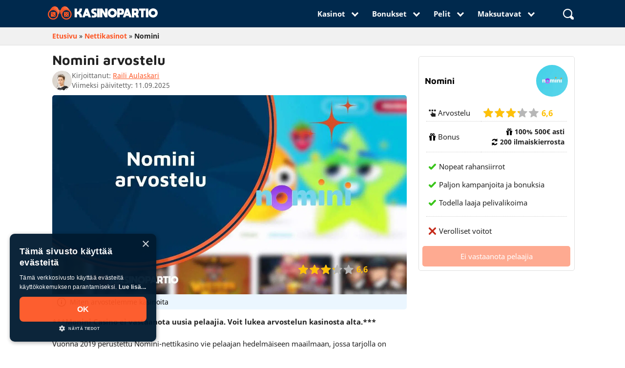

--- FILE ---
content_type: text/html; charset=UTF-8
request_url: https://kasinopartio.com/nettikasinot/nomini/
body_size: 47845
content:
<!doctype html><html lang="fi"><head><link rel="preconnect" href="https://cdn.cookie-script.com" crossorigin><link rel="preload" href="https://kasinopartio.com/wp-content/themes/kasino-partio-theme-v2/fonts/noto-sans-v9-latin-regular.woff2" as="font" crossorigin><link rel="preload" href="https://kasinopartio.com/wp-content/themes/kasino-partio-theme-v2/fonts/noto-sans-v9-latin-700.woff2" as="font" crossorigin><link rel="preload" href="https://kasinopartio.com/wp-content/themes/kasino-partio-theme-v2/fonts/maven-pro-v21-latin-700.woff2" as="font" crossorigin><style>@charset "UTF-8";h1{font-size:28px}h2{font-size:24px}h3{font-size:20px}h4{font-size:18px}h5{font-size:16px}@media only screen and (max-width:992px){h1{font-size:24px}h2{font-size:21px}h3{font-size:18px}h4{font-size:17px}h5{font-size:16px}}.block-large{background:linear-gradient(to right,rgba(0,41,77,0.5),rgba(0,41,77,0.9)) top/cover no-repeat,url(/wp-content/uploads/2019/10/poly-bg-v1-600x338.jpg) top/cover no-repeat;border-radius:5px;height:300px;position:relative;padding:2em}.block-large h1,.block-large p,.block-small-down p,.block-small-up p,.btn-cc:hover,.sidenav .collapsible-body > ul:not(.collapsible) > li.active a,.sidenav li > a.btn,.sidenav li > a.btn-floating,.sidenav li > a.btn-large,.sidenav li > a.btn-small,.sidenav.sidenav-fixed .collapsible-body > ul:not(.collapsible) > li.active a,nav .input-field label.active i,nav a,nav ul a{color:#fff}.block-large h1,.news-page-block-content p{margin-bottom:0.5em}.block-large a,.block-small-down a,.block-small-up a{position:absolute;bottom:1em;right:1em;color:#fff;font-size:1.1rem;border-radius:5px;padding:0.5em 1em;background:#fd5624}.block-large .btn-biggie svg,.block-small-up .btn-biggie svg,.block-small-down .btn-biggie svg{height:0.6em;width:0.6em;margin-left:0.5em;display:inline-block;line-height:1;position:relative;top:-1px}@media only screen and (max-width:600px){.block-large{padding:1em;height:auto}.block-large a{bottom:1em;right:1em}.block-large p{margin-bottom:3.5em}}@font-face{font-family:arial;src:local(Arial);size-adjust:110%}h1,h2{line-height:110%}.row .col.s1,.row .col.s10,.row .col.s11,.row .col.s12,.row .col.s2,.row .col.s3,.row .col.s4,.row .col.s5,.row .col.s6,.row .col.s7,.row .col.s8,.row .col.s9{right:auto;left:auto}.sidenav,nav .input-field label{left:0;top:0}.nav-block,.sidenav li{border-bottom:1px solid rgba(255,255,255,0.1)}.menu-navi,.voorh{text-transform:uppercase}.filter-titel,html{font-family:Noto Sans,Arial}.icon,.news-page-img img,.waves-effect,td,th{vertical-align:middle}.casino_post-template-single-casino-b .punten-wrapper.pt-wrap-new .punten-blok ul li,td,th{padding:10px 5px}.collapsible.faq.faq-dark .collapsible-body,.entry.arrow,.factsheet-table.fs-right:not(.active),.filters .form-block,.filters-container,.filters-sticky,.hide,.meer-desktop,.modal,.news-card-date-mobile,.news-card-time-mobile,.page-template-archive-gokkasten_post h2#filters::before,.page-template-archive-gokkasten_post_new .select-wrapper,.post-type-archive-gokkasten_post #gokkasten-type-form-desktop input,.search-button.mob,.sidenav#mobile-demo:not(.sidenav-mobile-demo-initialized),.toc-singlecas .js-toc:not(.active),.vgv-wrapper-collapsible .vgv-body,p:empty{display:none}.collapsible.faq.faq-dark .active .collapsible-body,.filters-container.active,.gokkasten-relationship-section .gamecard-title a,.link-with-arrow-right:hover:after,.sidenav .user-view .circle,.sidenav .user-view .email,.sidenav .user-view .name,.truncate,.vgv-wrapper-collapsible .vgv-head-open + .vgv-body,article,aside,figcaption,figure,footer,header,main,nav,section,select.browser-default{display:block}.factsheet-table{display:block !important;visibility:hidden;margin-right:-100%;width:100%}.factsheet-table.active,.toc-title:after{visibility:visible}.fact-tabs-wrapper,.filters .form-block.active,.gamecard-image a,.newscard-image a,.search-form,.type-block form label div{display:flex}*,.blok p,.hblok p,.sidenav .collapsible,.toc-title,body,nav ul{margin:0}html{-ms-text-size-adjust:100%;-webkit-text-size-adjust:100%;line-height:1.5;font-weight:400;color:rgba(0,0,0,0.87);box-sizing:border-box}*,:after,:before{box-sizing:inherit}@media only screen and (min-width:0){html{font-size:14px}}@media only screen and (min-width:992px){html{font-size:14.5px}.cas_spel_post-template-single-game-casino-spellen .author-archive-top .col.s12,.live_cas_spel_post-template-single-liveroulette .author-archive-top .col.s12,.page-template-page-rootartikel .card-wrapper,.page-template-page-rootartikel .casinotable,.page-template-page-rootartikel .root-content-wide .blok,.page-template-page-rootartikel .root-content-wide .bonusmaand-wrapper,.page-template-page-rootartikel .root-content-wide .faq,.page-template-page-rootartikel .root-content-wide .root-toc-wrapper,.page-template-page-rootartikel .root-content-wide .ul-points,.page-template-page-rootartikel .root-content-wide .ol-points,.page-template-page-rootartikel .root-content-wide p,.page-template-page-rootartikel .vgv-wrapper,.post-template-single-payment-method .author-archive-top .col.s12,.single-casino_post .author-archive-top .col.s12,.single-gokkasten_post .author-archive-top .col.s12{width:75%}.page-template-page-rootartikel .root-content-wide .blok p,.page-template-page-rootartikel .cs-ol-el p{width:100%}.casino_post-template-single-casino-b .shadowbox-wrapper{display:flex;justify-content:space-between}.casino_post-template-single-casino-c .shadowbox-wrapper{display:block}.casino_post-template-single-casino-b .punten-wrapper.pt-wrap-new{flex-direction:column}.casino_post-template-single-casino-b .punten-wrapper.pt-wrap-new .punten-blok{width:auto}.casino_post-template-single-casino-b .shadowbox{width:100%}.casino_post-template-single-casino-b .shadowbox:first-child{margin-right:1.5em}.page-template-page-rootartikel .root-content-wide .card-filter-wrapper{width:73%}.page-template-page-rootartikel .root-content-wide .cs-ol-el{margin-left:0}}@media only screen and (min-width:1200px){html{font-size:15px}}h1,h2,h3,h4,h5,h6{font-family:Maven Pro,Arial;font-weight:900;color:#222}h1{margin:2.8rem 0 1.68rem}h2{margin:2.3733333333rem 0 1.424rem}nav ul a,p{font-size:1rem}p{line-height:2rem;margin:0 0 1em}strong,.strong{font-weight:bolder}a{font-weight:700;transition:0.2s;text-decoration:none}.breadcrumb a,.casinocard-title a:hover,.news-page-block-read-more a,.newscard-content h2 a:hover,a.link,li a,p a,td a{color:#fd5624}ul:not(.browser-default){padding-left:0;list-style-type:none}ul:not(.browser-default) > li{list-style-type:none}i{line-height:inherit}i.left,nav .brand-logo [class*=mdi-],nav .brand-logo [class^=mdi-],nav .brand-logo i,nav .brand-logo i.material-icons{float:left;margin-right:15px}i.right{float:right;margin-left:15px}table{width:100%;display:table;border-spacing:0}td,th{display:table-cell;text-align:left}@font-face{font-family:"Noto Sans";font-style:normal;font-weight:400;src:local("Noto Sans"),local("NotoSans"),url("/wp-content/themes/kasino-partio-theme-v2/fonts/noto-sans-v9-latin-regular.woff2") format("woff2"),url("/wp-content/themes/kasino-partio-theme-v2/fonts/noto-sans-v9-latin-regular.woff") format("woff");font-display:swap}@font-face{font-family:"Noto Sans";font-style:normal;font-weight:700;src:local("Noto Sans Bold"),local("NotoSans-Bold"),url("/wp-content/themes/kasino-partio-theme-v2/fonts/noto-sans-v9-latin-700.woff2") format("woff2"),url("/wp-content/themes/kasino-partio-theme-v2/fonts/noto-sans-v9-latin-700.woff") format("woff");font-display:swap}@font-face{font-family:"Maven Pro";font-style:normal;font-weight:700;src:local(""),url("/wp-content/themes/kasino-partio-theme-v2/fonts/maven-pro-v21-latin-700.woff2") format("woff2"),url("/wp-content/themes/kasino-partio-theme-v2/fonts/maven-pro-v21-latin-700.woff") format("woff");font-display:swap}@media only screen and (min-width:600px) and (max-width:992px){.hide-on-med-only{display:none !important}.show-on-medium{display:block !important}}.center,.center-align{text-align:center}.right{float:right !important}.left{float:left !important}.left-align{text-align:left}.fs.casinocard-rating ul,.right-align,.spec{text-align:right}.no-padding{padding:0 !important}.valign-wrapper{display:flex;align-items:center}.btn,.btn-floating,.btn-large,.btn-small,.card,.card-panel,.collapsible,.dropdown-content,.sidenav,.toast,.z-depth-1,nav{box-shadow:0 2px 2px 0 rgba(0,0,0,0.14),0 3px 1px -2px rgba(0,0,0,0.12),0 1px 5px 0 rgba(0,0,0,0.2)}.z-depth-2{box-shadow:0 4px 5px 0 rgba(0,0,0,0.14),0 1px 10px 0 rgba(0,0,0,0.12),0 2px 4px -1px rgba(0,0,0,0.3)}.container{margin:0 auto;max-width:1100px;width:90%}.row,.row .col.s1,.row .col.s10,.row .col.s11,.row .col.s12,.row .col.s2,.row .col.s3,.row .col.s4,.row .col.s5,.row .col.s6,.row .col.s7,.row .col.s8,.row .col.s9{margin-left:auto}.col .row{margin-left:-0.75rem;margin-right:-0.75rem}.section{padding-top:1rem;padding-bottom:1rem}.cas-hor-data-bonus .casinocard-text-welcome,.section.no-pad{padding:0}.cs-ol-el-grid1 .cs-ol-el-item-has-link,.section.no-pad-bot{padding-bottom:0}.section.no-pad-top{padding-top:0}.row{margin-right:auto;margin-bottom:20px}.row:after{content:"";display:table;clear:both}.row .col{float:left;box-sizing:border-box;padding:0 0.75rem;min-height:1px}@media only screen and (max-width:991px){.row .col{padding:0}}.casino_post-template-single-casino-b .soft-break,.casinocard-logo,.gamecard-image,.newscard-image,.row .col[class*=pull-],.row .col[class*=push-],.sidenav .collapsible-header{position:relative}.row .col.s1{width:8.3333333333%}.row .col.s2{width:16.6666666667%}.row .col.s3{width:25%}.row .col.s4{width:33.3333333333%}.row .col.s5{width:41.6666666667%}.casino_post-template-single-casino-b .casino_post-template-single-casino-b table.casino-summary tr:first-of-type td:first-of-type,.casino_post-template-single-casino-b table.casino-summary tr:nth-of-type(2) .casino_post-template-single-casino-b td:first-of-type,.casino_post-template-single-casino-b table.casino-summary tr:nth-of-type(3) td:first-of-type,.row .col.s6{width:50%}.row .col.s7{width:58.3333333333%}.row .col.s8{width:66.6666666667%}.row .col.s9{width:75%}.row .col.s10{width:83.3333333333%}.row .col.s11{width:91.6666666667%}.casino_post-template-single-casino-b .casino-summary .stort-icon img,.casino_post-template-single-casino-b .container.single-casino-content-wrapper .col.s12.m12.l9,.nav-wrapper .container,.row .col.s12,.search-form label,.search-wrapper .container,body.page-template-page-pikakasinot .row .toc-above,body.page-template-page-pikakasinot .row .toc-wrap,nav{width:100%}.row .col.offset-s1{margin-left:8.3333333333%}.row .col.pull-s1{right:8.3333333333%}.row .col.push-s1{left:8.3333333333%}.row .col.offset-s2{margin-left:16.6666666667%}.row .col.pull-s2{right:16.6666666667%}.row .col.push-s2{left:16.6666666667%}.row .col.offset-s3{margin-left:25%}.row .col.pull-s3{right:25%}.row .col.push-s3{left:25%}.row .col.offset-s4{margin-left:33.3333333333%}.row .col.pull-s4{right:33.3333333333%}.row .col.push-s4{left:33.3333333333%}.row .col.offset-s5{margin-left:41.6666666667%}.row .col.pull-s5{right:41.6666666667%}.row .col.push-s5{left:41.6666666667%}.row .col.offset-s6{margin-left:50%}.row .col.pull-s6{right:50%}.row .col.push-s6{left:50%}.row .col.offset-s7{margin-left:58.3333333333%}.row .col.pull-s7{right:58.3333333333%}.row .col.push-s7{left:58.3333333333%}.row .col.offset-s8{margin-left:66.6666666667%}.row .col.pull-s8{right:66.6666666667%}.row .col.push-s8{left:66.6666666667%}.row .col.offset-s9{margin-left:75%}.row .col.pull-s9{right:75%}.row .col.push-s9{left:75%}.row .col.offset-s10{margin-left:83.3333333333%}.row .col.pull-s10{right:83.3333333333%}.row .col.push-s10{left:83.3333333333%}.row .col.offset-s11{margin-left:91.6666666667%}.row .col.pull-s11{right:91.6666666667%}.row .col.push-s11{left:91.6666666667%}.row .col.offset-s12{margin-left:100%}.row .col.pull-s12{right:100%}.row .col.push-s12{left:100%}@media only screen and (min-width:1201px){.hide-on-extra-large-only{display:none !important}.show-on-extra-large{display:block !important}.row .col.xl1,.row .col.xl10,.row .col.xl11,.row .col.xl12,.row .col.xl2,.row .col.xl3,.row .col.xl4,.row .col.xl5,.row .col.xl6,.row .col.xl7,.row .col.xl8,.row .col.xl9{margin-left:auto;left:auto;right:auto}.row .col.xl1{width:8.3333333333%}.row .col.xl2{width:16.6666666667%}.row .col.xl3{width:25%}.row .col.xl4{width:33.3333333333%}.row .col.xl5{width:41.6666666667%}.row .col.xl6{width:50%}.row .col.xl7{width:58.3333333333%}.row .col.xl8{width:66.6666666667%}.row .col.xl9{width:75%}.row .col.xl10{width:83.3333333333%}.row .col.xl11{width:91.6666666667%}.row .col.xl12{width:100%}.row .col.offset-xl1{margin-left:8.3333333333%}.row .col.pull-xl1{right:8.3333333333%}.row .col.push-xl1{left:8.3333333333%}.row .col.offset-xl2{margin-left:16.6666666667%}.row .col.pull-xl2{right:16.6666666667%}.row .col.push-xl2{left:16.6666666667%}.row .col.offset-xl3{margin-left:25%}.row .col.pull-xl3{right:25%}.row .col.push-xl3{left:25%}.row .col.offset-xl4{margin-left:33.3333333333%}.row .col.pull-xl4{right:33.3333333333%}.row .col.push-xl4{left:33.3333333333%}.row .col.offset-xl5{margin-left:41.6666666667%}.row .col.pull-xl5{right:41.6666666667%}.row .col.push-xl5{left:41.6666666667%}.row .col.offset-xl6{margin-left:50%}.row .col.pull-xl6{right:50%}.row .col.push-xl6{left:50%}.row .col.offset-xl7{margin-left:58.3333333333%}.row .col.pull-xl7{right:58.3333333333%}.row .col.push-xl7{left:58.3333333333%}.row .col.offset-xl8{margin-left:66.6666666667%}.row .col.pull-xl8{right:66.6666666667%}.row .col.push-xl8{left:66.6666666667%}.row .col.offset-xl9{margin-left:75%}.row .col.pull-xl9{right:75%}.row .col.push-xl9{left:75%}.row .col.offset-xl10{margin-left:83.3333333333%}.row .col.pull-xl10{right:83.3333333333%}.row .col.push-xl10{left:83.3333333333%}.row .col.offset-xl11{margin-left:91.6666666667%}.row .col.pull-xl11{right:91.6666666667%}.row .col.push-xl11{left:91.6666666667%}.row .col.offset-xl12{margin-left:100%}.row .col.pull-xl12{right:100%}.row .col.push-xl12{left:100%}}nav.nav-extended{height:auto}nav,nav .sidenav-trigger i{height:56px;line-height:56px}nav.nav-extended .nav-wrapper{min-height:56px;height:auto}nav.nav-extended .nav-content{position:relative;line-height:normal}nav [class*=mdi-],nav [class^=mdi-],nav i,nav i.material-icons{display:block;font-size:24px;height:56px;line-height:56px}nav .nav-wrapper{position:relative;height:100%;background:#00294d}.search-button.mob,nav .sidenav-trigger{position:relative;z-index:1;padding:0.6em 1em;justify-content:center;align-items:center;background:#0077b3;margin:0.4em;flex-direction:column;line-height:0;border-radius:5px}.sidenav,nav .input-field{margin:0;height:100%}nav .brand-logo{position:absolute;color:#fff;display:inline-block;font-size:2.1rem;padding:0}nav .brand-logo.center{left:50%;transform:translateX(-50%)}nav .brand-logo.right{right:0.5rem;padding:0}nav .nav-title{display:inline-block;font-size:32px;padding:28px 0}nav ul li{transition:background-color 0.3s;float:left;padding:0}nav ul a:hover,nav ul li.active{background-color:rgba(0,0,0,0.1)}nav ul a{transition:background-color 0.3s;display:block;padding:0 15px;cursor:pointer}nav ul a.btn,nav ul a.btn-flat,nav ul a.btn-floating,nav ul a.btn-large,nav ul a.btn-small{margin-top:-2px;margin-left:15px;margin-right:15px}nav ul a.btn-flat > .material-icons,nav ul a.btn-floating > .material-icons,nav ul a.btn-large > .material-icons,nav ul a.btn-small > .material-icons,nav ul a.btn > .material-icons{height:inherit;line-height:inherit}nav ul.left{float:left}nav form{height:100%}nav .input-field input{height:100%;font-size:1.2rem;border:none;padding-left:2rem}nav .input-field input:focus,nav .input-field input[type=date]:valid,nav .input-field input[type=email]:valid,nav .input-field input[type=password]:valid,nav .input-field input[type=text]:valid,nav .input-field input[type=url]:valid{border:none;box-shadow:none}nav .input-field label i{color:rgba(255,255,255,0.7);transition:color 0.3s}.navbar-fixed{position:relative;z-index:997}.navbar-fixed nav,.sidenav,nav.nav-down{position:fixed}@media only screen and (min-width:601px){.hide-on-med-and-up{display:none !important}.show-on-medium-and-up{display:block !important}.container{width:85%}.row .col.m1,.row .col.m10,.row .col.m11,.row .col.m12,.row .col.m2,.row .col.m3,.row .col.m4,.row .col.m5,.row .col.m6,.row .col.m7,.row .col.m8,.row .col.m9{margin-left:auto;left:auto;right:auto}.row .col.m1{width:8.3333333333%}.row .col.m2{width:16.6666666667%}.row .col.m3{width:25%}.row .col.m4{width:33.3333333333%}.row .col.m5{width:41.6666666667%}.row .col.m6{width:50%}.row .col.m7{width:58.3333333333%}.row .col.m8{width:66.6666666667%}.row .col.m9{width:75%}.row .col.m10{width:83.3333333333%}.row .col.m11{width:91.6666666667%}.row .col.m12{width:100%}.row .col.offset-m1{margin-left:8.3333333333%}.row .col.pull-m1{right:8.3333333333%}.row .col.push-m1{left:8.3333333333%}.row .col.offset-m2{margin-left:16.6666666667%}.row .col.pull-m2{right:16.6666666667%}.row .col.push-m2{left:16.6666666667%}.row .col.offset-m3{margin-left:25%}.row .col.pull-m3{right:25%}.row .col.push-m3{left:25%}.row .col.offset-m4{margin-left:33.3333333333%}.row .col.pull-m4{right:33.3333333333%}.row .col.push-m4{left:33.3333333333%}.row .col.offset-m5{margin-left:41.6666666667%}.row .col.pull-m5{right:41.6666666667%}.row .col.push-m5{left:41.6666666667%}.row .col.offset-m6{margin-left:50%}.row .col.pull-m6{right:50%}.row .col.push-m6{left:50%}.row .col.offset-m7{margin-left:58.3333333333%}.row .col.pull-m7{right:58.3333333333%}.row .col.push-m7{left:58.3333333333%}.row .col.offset-m8{margin-left:66.6666666667%}.row .col.pull-m8{right:66.6666666667%}.row .col.push-m8{left:66.6666666667%}.row .col.offset-m9{margin-left:75%}.row .col.pull-m9{right:75%}.row .col.push-m9{left:75%}.row .col.offset-m10{margin-left:83.3333333333%}.row .col.pull-m10{right:83.3333333333%}.row .col.push-m10{left:83.3333333333%}.row .col.offset-m11{margin-left:91.6666666667%}.row .col.pull-m11{right:91.6666666667%}.row .col.push-m11{left:91.6666666667%}.row .col.offset-m12{margin-left:100%}.row .col.pull-m12{right:100%}.row .col.push-m12{left:100%}nav.nav-extended .nav-wrapper{min-height:64px}}.sidenav{height:calc(100% + 60px);height:-moz-calc(100%);padding-bottom:60px;z-index:999;overflow-y:auto;will-change:transform;backface-visibility:hidden;transform:translateX(-105%)}.sidenav.right-aligned{right:0;left:auto;transform:translateX(100%)}.sidenav li{float:none;line-height:48px}.sidenav li.active,.sidenav li > a:hover{background-color:rgba(0,0,0,0.05)}.sidenav li > a{color:rgba(0,0,0,0.87);display:block;font-size:14px;font-weight:500;height:48px;line-height:48px;padding:0 32px}.sidenav li > a.btn,.sidenav li > a.btn-flat,.sidenav li > a.btn-floating,.sidenav li > a.btn-large,.sidenav li > a.btn-small{margin:10px 15px}.sidenav li > a.btn-flat{color:#343434}.sidenav li > a.btn-large:hover,.sidenav li > a.btn-small:hover,.sidenav li > a.btn:hover{background-color:#2bbbad}.sidenav li > a.btn-floating:hover{background-color:#26a69a}.sidenav li > a li > a > [class*=mdi-],.sidenav li > a > [class^=mdi-],.sidenav li > a > i,.sidenav li > a > i.material-icons{float:left;height:48px;line-height:48px;margin:0 32px 0 0;width:24px;color:rgba(0,0,0,0.54)}.sidenav .divider{margin:8px 0 0}.sidenav .subheader{cursor:initial;pointer-events:none;color:rgba(0,0,0,0.54);font-size:14px;font-weight:500;line-height:48px}.sidenav .subheader:hover,.sidenav .user-view > a:hover{background-color:transparent}.sidenav .user-view{position:relative;padding:32px 32px 0;margin-bottom:8px}.sidenav .user-view > a{height:auto;padding:0}.sidenav .user-view .background{overflow:hidden;position:absolute;top:0;right:0;bottom:0;left:0;z-index:-1}.sidenav .user-view .circle{height:64px;width:64px}.sidenav .user-view .email,.sidenav .user-view .name{font-size:14px;line-height:24px}.sidenav .user-view .name{margin-top:16px;font-weight:500}.sidenav .user-view .email{padding-bottom:16px;font-weight:400}.drag-target{height:100%;width:10px;position:fixed;top:0;z-index:998}.drag-target.right-aligned{right:0}.sidenav.sidenav-fixed{left:0;transform:translateX(0);position:fixed}.sidenav.sidenav-fixed.right-aligned{right:0;left:auto}.sidenav .collapsible-body > ul:not(.collapsible) > li.active,.sidenav.sidenav-fixed .collapsible-body > ul:not(.collapsible) > li.active{background-color:#ee6e73}.sidenav .collapsible-body{padding:0;border-bottom-left-radius:0;border-bottom-right-radius:0}.sidenav-overlay{position:fixed;top:0;left:0;right:0;opacity:0;height:120vh;z-index:997;display:none}.mrow{width:20px;height:2px;background-color:#fff;margin:2px 0}.nav-up .nav-wrapper,.sidenav,.vgv-wrapper-collapsible .vgv-head:hover,header .collapsible-body{background:#00294d}.navbar-fixed{height:0}.not-home nav{background:#fd5624}nav .nav-wrapper.active{background:#00294d;transition:0.1s}.nav-wrapper.s-active{transition:0.3s}body.active nav.nav-down,body.active nav.nav-up{top:0}nav.nav-up{top:-56px}.nav-down .nav-wrapper{transition:0.1s}nav{color:#fff;position:absolute;box-shadow:none !important;-webkit-box-shadow:none !important;z-index:2;transition:top 0.1s ease-in-out;top:0}.navi > li > .active,.navi > li > a:hover{box-shadow:inset 0 -5px 0 #edf8ff;transition:0.3s}.news-pagination a:hover{box-shadow:inset 0 -5px 0 #fd5624;transition:0.3s}.brand-logo img{width:225px;position:relative;margin-left:0.5rem}.sidenav{box-shadow:none;width:80%;max-width:300px}.sidenav li a{padding:0.5em 32px 0.5em 1em !important;font-size:15px;color:#fff;font-weight:700;height:unset;display:flex;align-items:center}.sidenav .collapsible-body li a{padding:0.5em 42px 0.5em 2em !important}.collapsible-header .alignarrow{position:absolute;right:0;top:50%;margin-top:-7.5px;margin-right:1em;transition:0.3s}.active .collapsible-header .pijl,li.active .collapsible-header .alignarrow{transform:rotateZ(-180deg);transition:0.3s}.sidenav .collapsible-header:hover,.sidenav.fixed .collapsible-header:hover{background-color:rgba(0,0,0,0.2)}.dropdown-content li > a,.dropdown-content li > span{color:#222;font-size:1rem;display:block;line-height:22px;padding:14px 16px}.navi-arrange{display:flex;float:right}.sidenav li > a > i{color:#fff;margin:0 1rem 0 0}.sidenav-overlay{background-color:rgba(0,0,0,0.9)}.sidenav .collapsible-header .pijl{position:absolute;right:0}.nav-block{display:flex;flex-wrap:wrap;padding:0 0.5em 0.5em !important}.nav-block li{width:50%;padding:0.5em;border-bottom:none !important}.sidenav .nav-block li > a{flex-direction:column;padding:1em 0 !important;background:#0077b3;line-height:normal;border-radius:5px}.sidenav .nav-block img,.sidenav .nav-block svg{margin:0 0 0.5em}.sidenav-head{padding:1em;line-height:normal !important;display:flex;justify-content:space-between;align-items:center;border-bottom:0 !important}.closer .sidenav-close{position:relative;z-index:1;padding:0.7em !important;justify-content:center;align-items:center;background:#0077b3;display:flex;border-radius:5px}.menu-navi{padding:1em 0 0;font-size:0.6em}.search-button-li{margin:0 0 0 2em}.search-window{top:56px;display:none;position:relative;opacity:0}.search-window.active{display:block;opacity:1;animation:0.3s fadeIn}.search-input{padding:1em;float:right;background:#00294d;width:50%;border-bottom-left-radius:5px;border-bottom-right-radius:5px}.search-wrapper{position:fixed;width:100%}.search-button.active{background-color:#00294d;transition:0.3s;box-shadow:inset 0 -5px 0 #ff8810}.punten-wrapper,.search-suggest,.star-rating-filter,.stort-icon-container{display:flex;flex-wrap:wrap}.casinocard-hor-container .stort-icon-container{position:absolute;top:0;right:0}.casinocard-hor-container .stort-icon-container .stort-icon img{max-height:1.5em}.search-suggest-left,.search-suggest-right{width:50%;color:#fff}.search-suggest-left-title,.search-suggest-right-title{color:#fff;font-weight:900;font-size:1.1rem;letter-spacing:0.01em;margin:1.2em 0 0;display:inline-block}.search-suggest-right .dt{font-size:0.8rem}.search-suggest ul li a{color:#fff;font-weight:400;font-size:1rem}@keyframes fadeIn{from{opacity:0}to{opacity:1}}.dropdown-content{background-color:#fff;margin:0;display:none;min-width:100px;overflow-y:auto;opacity:0;position:absolute;left:0;top:0;z-index:9999;transform-origin:0 0}.dropdown-content li:focus,.dropdown-content:focus{outline:0}.dropdown-content li{clear:both;color:rgba(0,0,0,0.87);cursor:pointer;min-height:50px;line-height:1.5rem;width:100%;text-align:left}.dropdown-content li.active,.dropdown-content li:hover{background-color:#eee}.dropdown-content li.divider{min-height:0;height:1px}.dropdown-content li > span > label{top:1px;left:0;height:18px}.dropdown-content li > a > i{height:inherit;line-height:inherit;float:left;margin:0 24px 0 0;width:24px}body.keyboard-focused .dropdown-content li:focus{background-color:#dadada}.input-field.col .dropdown-content [type=checkbox] + label{top:1px;left:0;height:18px;transform:none}.dropdown-trigger{cursor:pointer}.waves-effect{position:relative;cursor:pointer;display:inline-block;overflow:hidden;-webkit-user-select:none;-moz-user-select:none;user-select:none;-webkit-tap-highlight-color:transparent;z-index:1;transition:0.3s ease-out}img.responsive-img,video.responsive-video{width:100%;height:auto;display:block}button,input,optgroup,select,textarea{font-family:Noto Sans,sans-serif;font-size:100%;line-height:1.15;margin:0}select{display:none;background-color:rgba(255,255,255,0.9);width:100%;padding:3px;border:1px solid #222;border-radius:2px}.section.first-sec{background-size:contain;padding-top:5em;padding-bottom:0;background-color:#edf8ff}.archive.author .news-card-excerpt p,.breadcrumb-bg .row,.section.first-sec .row{margin-bottom:0}.bg-diag1{background:#571110}.bg-diag2{background:#ed4f4c;clip-path:ellipse(100% 100% at 50% 0%)}.first-sec h1{letter-spacing:0.01em;margin:0}.first-sec h2{letter-spacing:0.03em}.soft-break{background-color:#edf8ff}.cat-card-break{padding:3em 0 1em;background-color:#f9f9f9}.arrow,.faq .collapsible-header:after,.gokkast-points li:before,.meer-trigger-desktop:after,.meer-trigger-sc:after,.meer-trigger:after,.readmore-trigger:after,.search-suggest li:before,.sidenav .collapsible-header:after,.ul-fix ul li:before,.ul-points li:before,.ol-points li:before,footer nav ul li:before{height:10px;width:10px;border:solid #00294d;border-width:0 3px 3px 0;display:inline-block;position:relative}.arrow.white,.faq .collapsible-header:after,.readmore-trigger:after,.sidenav .collapsible-header:after{border:solid #fff;border-width:0 3px 3px 0}.arrow.blue,.arrow.orange,.gokkast-points li:before,.meer-trigger-desktop:after,.meer-trigger-sc:after,.meer-trigger:after,.search-suggest li:before,.ul-fix ul li:before,.ul-points li:before,.ol-points li:before,footer nav ul li:before{border:solid #fd5624;border-width:0 3px 3px 0}.arrow.r,.gokkast-points li:before,.search-suggest li:before,.ul-fix ul li:before,.ul-points li:before,.ol-points li:before,footer nav ul li:before{transform:rotate(-45deg);-webkit-transform:rotate(-45deg)}.arrow.l{transform:rotate(135deg);-webkit-transform:rotate(135deg)}.arrow.u{transform:rotate(-135deg);-webkit-transform:rotate(-135deg)}.arrow.d,.faq .collapsible-header:after,.meer-trigger-desktop:after,.meer-trigger-sc:after,.meer-trigger:after,.readmore-trigger:after,.sidenav .collapsible-header:after{transform:rotate(45deg);-webkit-transform:rotate(45deg);top:-5px}.icon.black{fill:#222}.icon.orange{fill:#ff8810}.icon.red{fill:#c52a1a}.icon.green{fill:#39c51a}.icon.small{height:0.6em;width:0.6em}.icon.med{height:1.2em;width:1.2em}.icon.medlarge{height:1.5em;width:1.5em}.icon.large{height:1.8em;width:1.8em}.icon.xlarge{height:2.4em;width:2.4em}.icon.cta{margin-left:0.5em}.img-overlay img{margin-top:-13em;position:relative}.voorh{color:#616161;font-weight:600;font-size:0.9rem;margin-top:2.3733333333rem;display:block}.btn-biggie{color:#fff;font-size:1rem;text-align:center}.btn-innerbiggie,body .cta-button .btn-innerbiggie{color:#222;padding:10px 30px;font-size:1.1rem;border:2px solid #222;border-radius:5px}.first-sec-inner{padding:56px 0 0.5em}.inner-intro h1,.inner-intro-clean h1{color:#222;margin:0.2em 0 0.5em}.page-template-page-gokkasten2019 .toc-container,.page-template-page-rootartikel-php .toc-container,.post-template-single-payment-method .toc-container,.post-template-single-software-new .toc-container{margin-bottom:1em}.inner-intro .meer-trigger-desktop{margin-bottom:1.5em}.cas_spel_post-template h1:before,.casino_post-template h1:before,.gokkasten_post-template h1:before,.inner-intro h1:before,.inner-intro-clean h1:before,.live_cas_spel_post-template h1:before,.newsh1:before,.page-template-page-rootartikel h1:before{content:none}.cas_spel_post-template h1,.casino_post-template h1,.gokkasten_post-template h1,.live_cas_spel_post-template h1,.page-template-page-jackpotpelit h1,.page-template-page-rootartikel h1{width:100%;margin-top:0.5em}.breadcrumb-bg{background:#f1f1f1;border-bottom:1px solid #e0e0e0;padding-bottom:0}.blok.white,.hblok,.whitebox .casinocard-container{background:#fff}.breadcrumb{padding:0.1em 0 0.2em}.breadcrumb > p{margin:0}.blok,.hblok{border-left:10px solid #fd5624;margin:0 0 1em;color:#222;padding:1em}.breadcrumb span{color:#222;font-size:0.9rem}.filter-titel,.hblok p,.toc-title{font-size:1.1rem}.inner-h{display:flex;flex-direction:row-reverse;align-items:center;justify-content:space-between}.punten-wrapper,.results{justify-content:space-between}.casino_post-template .first-sec-inner-img img{height:auto;max-width:10em}.post-template-single-payment-method .first-sec-inner-img img,.post-template-single-software-new .first-sec-inner-img img{height:unset}.first-sec-inner-img img{height:7em;max-width:7em;width:100%;margin-left:1em}.first-sec-inner-img-bg{position:relative;z-index:-100}.first-sec-inner-img-bg img{opacity:0.1;position:absolute;right:0;top:-8em;max-width:25em;z-index:-100}#unset{all:initial !important}.blok{background:#f9f9f9}.hblok p:after,.hblok p:before{content:'"';font-weight:700;font-size:1.4rem}.toc-container{padding:1em;background:#edf8ff;border-radius:5px}.toc-title{font-weight:700;display:block}.results{display:flex;align-items:center;margin:0 0 1em}.archive.author .author-archive-birthdate,.archive.author .news-card-date,.news-card-date,.news-card-time,.news-card-v2-inner .news-card-data .news-card-details,.results .input-field{display:flex;align-items:center}.results .input-field svg{margin-right:0.2em}.form-block{margin:-1em 0 2em}.form-block form{display:flex;flex-wrap:wrap;width:100%}.form-block form label{padding:0.5em 0;width:50%}span.filters-titel{display:block;font-family:Maven Pro,Arial;font-weight:900;color:#222;line-height:110%}.filters .filter-titel{cursor:pointer;display:block;margin:0 0 2em;line-height:110%;font-weight:900;color:#222}.filters h2{margin:0 0 1.5em}span.filters-titel{margin:0 0 1.5em;font-size:1.4rem}.filters{padding:1em;border:1px solid #e0e0e0;background:#fafafa}.filters .form-block input[type=text].search-filter,.search-block-mobile input[type=text].search-filter{background:#fff;color:#222;box-shadow:none;-webkit-box-shadow:none;border-radius:0;height:2rem;font-size:1rem;margin-bottom:0.3em;border:1px solid rgba(0,0,0,0.2)}.search-block-mobile{margin:1em 0 0}.search-block-mobile input[type=text].search-filter{border:1px solid #222;border-radius:2px;margin:0;box-sizing:border-box;width:100%;height:2.5rem}.star-line .icon{color:#ffc107}.star-line-container{margin:0.1em 0;padding:0.2em 0 0.2em 0.2em;display:flex;flex-direction:column;width:50%}.star-line-icons{display:flex;flex-wrap:wrap;padding:0.8em 0;border-radius:5px;border:2px solid rgba(0,0,0,0.1);background:#fff;align-items:center;justify-content:center}.type-block img{width:40%;max-width:4em;height:auto;margin:0 0.5em 0.5em;display:flex}.type-block form label{padding:1em;cursor:pointer;background:#fff;border:2px solid rgba(0,0,0,0.1);width:48%;margin:0.1em;border-radius:5px;display:flex;align-items:center;flex-direction:column;justify-content:center}.type-block form label.checked{border:2px solid #ff8810;background:#fff8f1}.search-block{margin:-1em 0 1em}.moose,.tabs{margin:0 auto}.tabs{position:relative;overflow-x:auto;overflow-y:hidden;height:48px;width:100%;white-space:nowrap}.tabs .tab a{color:rgba(238,110,115,0.7);display:block;width:100%;height:100%;padding:0 24px;font-size:14px;text-overflow:ellipsis;overflow:hidden;transition:color 0.28s,background-color 0.28s}.row .col.toc-sticky{top:60px;float:right;position:sticky}.root-content img{height:auto;margin:0 auto;display:block;max-width:100%}.moose{max-width:235px;display:block}.tabs.tabs-usp .tab a{font-size:1.2em;color:#fff;font-weight:700;display:flex;justify-content:center;align-items:center;flex-direction:column}.casinocard-rating ul li{display:inline-block;padding:0 !important;line-height:0 !important}.card-wrapper{overflow-x:auto;-webkit-overflow-scrolling:touch;display:flex;flex-wrap:nowrap}@media only screen and (min-width:1180px){.card-wrapper:not(.whitebox){justify-content:center}}.rank,.rank:before{left:0;display:block}.casinocard-container{min-width:11em;max-width:240px;margin:4px 1em 25px 0;background-color:#fff;border-radius:5px;transition:0.3s ease-out;border:1px solid #e0e0e0;position:relative}.casinocard-image{position:relative;height:7em;border-top-left-radius:0;border-top-right-radius:0}.casinocard-tip,.rank,.rank:before{position:absolute}.casinocard-logo img{position:relative;margin:1em auto 0 !important;width:65%;border-radius:50%}.casinocard-tip{right:-5px;top:-5px;margin:0 auto;text-align:center;background:#0077b3;color:#fff;padding:4px 8px;font-size:0.8rem;z-index:2;border-radius:4px}.rank{color:#fff;font-weight:700;top:0;z-index:1;border-radius:5px 0 0;overflow:hidden;width:60px;height:60px;padding:7px 0 0 6px;margin:0}.rank:before{top:0;content:"";width:0;height:0;border-style:solid;border-width:60px 60px 0 0;border-color:#0077b3 transparent transparent;z-index:-1}.single-logo-bg img{margin-left:0;border:2px solid #e0e0e0;top:unset}.cas_spel_post-template .single-logo img,.gokkasten_post-template .single-logo img,.live_cas_spel_post-template .single-logo img{width:135px;height:135px;-o-object-fit:cover;object-fit:cover;max-width:unset}.cas_spel_post-template .single-logo-bg img,.gokkasten_post-template .single-logo-bg img,.live_cas_spel_post-template .single-logo-bg img{width:300px;height:300px;-o-object-fit:cover;object-fit:cover}.cas_spel_post-template .factsheet-head img,.gokkasten_post-template .factsheet-head img,.live_cas_spel_post-template .factsheet-head img{max-width:57px;max-height:57px}.factsheet{display:none;flex-direction:column;background:#fafafa;color:#222;padding:0;margin:1em 0 1.1em}.factsheet .tabs.tabs-usp .tab img{width:1.3em;height:1.3em;margin-right:0.5em}.factsheet .tabs.tabs-usp .tab{height:3.5em}.factsheet .tabs.tabs-usp .tab a{font-size:0.9rem;flex-direction:row;color:#222}.factsheet .tabs.tabs-usp .tab a div{display:flex;align-items:center;justify-content:space-between}.factsheet-table{padding:0.5em}.factsheet-table table{display:table;white-space:unset;height:100%}.casinocard-title a,.truncate{white-space:nowrap;text-overflow:ellipsis;overflow:hidden}.spec-title{font-weight:700;background:0 0;font-size:0.9rem;width:45%;color:#222}.cas_spel_post-template .spec-title,.live_cas_spel_post-template .spec-title{width:59%}.news-page-block{display:flex;align-items:center;padding:15px;background:#fafafa;margin-bottom:2em;border:1px solid #e0e0e0;border-radius:5px}.news-sidebar .news-page-block{border:unset}.news-page-block-title h2{margin-top:0;margin-bottom:0;display:inline-block}.news-page-img img{width:100%;margin:0 auto;display:block;-o-object-fit:contain;object-fit:contain;border:1px solid #e0e0e0;border-radius:5px}.news-page-img{width:30%;margin-right:30px;position:relative}.news-page-block-date p,.newsh1{margin:0.5em 0}.news-page-block-txt{width:70%}.published{font-size:0.9rem;font-weight:300}.inner-intro,.inner-intro .row{padding-bottom:0;margin-bottom:0}.meer-desktop.active{display:block;animation:1s fadeIn}.meer-trigger-desktop{margin:0;color:#fd5624;display:inline-block;cursor:pointer}.meer-trigger-desktop:before{content:"Lue lisää"}.meer-trigger-desktop:after{width:0.6em;height:0.6em;margin:0 0 0 0.3em;display:inline-block;content:"";top:-3px}.demo-wrapper{position:relative;display:flex;margin:1em 0}.demo-overlay{position:absolute;top:0;width:100%;height:100%;background:rgba(0,0,0,0.5);display:flex;align-items:center;justify-content:center;color:#fff;flex-direction:column}.demo-button,.demo-button-cta{padding:1em 0;width:200px;color:#222;text-align:center}.demo-button{background:#f3f3f3}.demo-button-cta{background:#ff8810;margin-bottom:1em}.demo-button-cta:hover,.demo-button:hover{background:#222;color:#fff;border:none}.block-small-down,.block-small-up{height:140px;margin-bottom:20px;position:relative;border-radius:5px}.block-small-up{background:linear-gradient(to right,rgba(0,41,77,0.5),rgba(0,41,77,0.9)) center/cover no-repeat,url(/wp-content/uploads/2019/10/poly-bg-v1-600x338.jpg) center/cover no-repeat}.block-small-down{background:linear-gradient(to right,rgba(0,41,77,0.5),rgba(0,41,77,0.9)) top/cover no-repeat,url(/wp-content/uploads/2019/10/poly-bg-v1-600x338.jpg) top/cover no-repeat}.block-small-down img,.block-small-up img{position:absolute;bottom:1em;left:25px;width:50px}.block-small-down ul,.block-small-up ul{color:#fff;padding:1em;text-align:right;font-size:0.8rem}.block-small-down ul li:after,.block-small-up ul li:after{content:"✔";padding-left:5px}.category-pelintarjoajat .gamecard-image img{-o-object-fit:contain;object-fit:contain;height:140px !important;background:#fff;border:1px solid #e0e0e0;border-radius:5px !important}@media only screen and (min-width:993px){.hide-on-large-only{display:none !important}.show-on-large{display:block !important}.row .col.l1,.row .col.l10,.row .col.l11,.row .col.l12,.row .col.l2,.row .col.l3,.row .col.l4,.row .col.l5,.row .col.l6,.row .col.l7,.row .col.l8,.row .col.l9{margin-left:auto;left:auto;right:auto}.row .col.l1{width:8.3333333333%}.row .col.l2{width:16.6666666667%}.row .col.l3{width:25%}.row .col.l4{width:33.3333333333%}.row .col.l5{width:41.6666666667%}.row .col.l6{width:50%}.row .col.l7{width:58.3333333333%}.row .col.l8{width:66.6666666667%}.row .col.l9{width:75%}.row .col.l10{width:83.3333333333%}.row .col.l11{width:91.6666666667%}.row .col.l12{width:100%}.row .col.offset-l1{margin-left:8.3333333333%}.row .col.pull-l1{right:8.3333333333%}.row .col.push-l1{left:8.3333333333%}.row .col.offset-l2{margin-left:16.6666666667%}.row .col.pull-l2{right:16.6666666667%}.row .col.push-l2{left:16.6666666667%}.row .col.offset-l3{margin-left:25%}.row .col.pull-l3{right:25%}.row .col.push-l3{left:25%}.row .col.offset-l4{margin-left:33.3333333333%}.row .col.pull-l4{right:33.3333333333%}.row .col.push-l4{left:33.3333333333%}.row .col.offset-l5{margin-left:41.6666666667%}.row .col.pull-l5{right:41.6666666667%}.row .col.push-l5{left:41.6666666667%}.row .col.offset-l6{margin-left:50%}.row .col.pull-l6{right:50%}.row .col.push-l6{left:50%}.row .col.offset-l7{margin-left:58.3333333333%}.row .col.pull-l7{right:58.3333333333%}.row .col.push-l7{left:58.3333333333%}.row .col.offset-l8{margin-left:66.6666666667%}.row .col.pull-l8{right:66.6666666667%}.row .col.push-l8{left:66.6666666667%}.row .col.offset-l9{margin-left:75%}.row .col.pull-l9{right:75%}.row .col.push-l9{left:75%}.row .col.offset-l10{margin-left:83.3333333333%}.row .col.pull-l10{right:83.3333333333%}.row .col.push-l10{left:83.3333333333%}.row .col.offset-l11{margin-left:91.6666666667%}.row .col.pull-l11{right:91.6666666667%}.row .col.push-l11{left:91.6666666667%}.row .col.offset-l12{margin-left:100%}.row .col.pull-l12{right:100%}.row .col.push-l12{left:100%}nav a.sidenav-trigger{display:none}.container{width:85%}}@media only screen and (max-width:1024px){.search-button.mob,nav a.sidenav-trigger{display:flex}.floater-img,.right.hide-on-med-and-down.navi{display:none}.mob-img{display:block !important;margin:0 auto 1em}}.demo-wrapper img.lazyload,.demo-wrapper img.lazyloading{visibility:hidden;height:auto;max-width:100%}.icon{display:inline-block;fill:currentColor;height:1em;line-height:1;position:relative;top:-1px;width:1em}.icon.white{fill:#fff}.punten-blok{width:48%;padding:1em;color:#fff;position:relative;border-radius:5px}.casino_post-template-single-casino-b .punten-blok ul li,.factsheet-list li,.punten-blok ul li{padding:0.5em 0}.punten-blok h3{margin:0 0 0.5em;color:#fff}.casino_post-template-single-casino-b .punten-blok svg,.factsheet-list li svg,.punten-blok svg{margin-right:0.14em}.punten-blok.plus{background:#3e8c42}.punten-blok.min{background:#c52a1a}.btn-cc:hover,.btn-modal:hover,.btn-news:hover{background:#222}.single-logo img{margin-left:0;border-radius:5px}.factsheet-head{padding:0.5em 1em;font-size:1.2rem;font-family:Maven Pro,Arial;justify-content:space-between;align-items:center;display:flex;background:#00294d;border-top-left-radius:5px;border-top-right-radius:5px}.factsheet-head div{width:80%;display:flex;color:#fff}.factsheet-head .single-logo{width:20%;display:flex;justify-content:flex-end}.factsheet-head img{width:65px;height:65px}.factsheet td{font-size:0.9rem}.stort-icon img{max-height:1.3em}.stort-icon{min-width:80px;min-height:35px;width:-moz-fit-content;width:fit-content;background:rgba(255,255,255,0.9);border:1px solid #e0e0e0;display:flex;align-items:center}.btn-cc{background:#fd5624;color:#fff;padding:10px 0;width:80%;border-radius:5px}.factsheet .btn-cc{width:100%;border-radius:0 0 5px 5px}.stort-icon-wrapper{padding:0 0 0 0.3em}.stort-icon{margin:0.2em 0.2em 0 0;padding:0.5em;border-radius:5px}.btn-ccr{width:80%;color:#222;padding:9px 0;background:#f3f3f3;border:1px solid #e0e0e0;border-radius:5px;margin:0.7em 0}.btn-ccr .btn-ccr-new-row{display:block}.btn-ccr:hover{background-color:#222;color:#fff}.casinocard-title{padding:5px 5px 0 5px;align-items:center;justify-content:center;display:flex;margin-top:0em}.casinocard-title a{color:#222;font-size:1rem;display:block}body:not(.search-results,.post-type-archive-gokkasten_post) .card-filter-wrapper{min-height:314px}body.post-type-archive-gokkasten_post .card-filter-wrapper{min-height:176px}.section.no-padding .results{min-height:42px}.btn-modal,.btn-news{background:#fd5624;color:#fff;width:100%;padding:10px 0}.catcard-wrapper .newscard-container{margin:0;position:relative}.catcard-wrapper .newscard-image img{max-height:5em;width:auto;-o-object-fit:contain;object-fit:contain;border-top-left-radius:0;border-top-right-radius:0;margin:2em auto}.newscard-container{min-width:15em;margin:2px 1em 25px 0;background-color:#fff;transition:0.3s ease-out;border:1px solid #e0e0e0;border-radius:5px}.gamecard-container:hover,.newscard-image a:hover{opacity:0.8}.newscard-image img{margin:0 auto;width:100%;-o-object-fit:cover;object-fit:cover;border-top-left-radius:5px;border-top-right-radius:5px}.newscard-content{padding:0.6em 0.8em 0;max-width:20em}.newscard-content h2 a{color:#222}.lcsoftcard-container .newscard-content p{min-height:18em;color:#222}.catcard-wrapper .lcsoftcard-container .newscard-content p{min-height:-moz-fit-content;min-height:fit-content;margin-bottom:5em}.catcard-wrapper .lcsoftcard-container .newscard-content h2 a{display:flex;justify-content:center}.search-results .casinocard-btn.center{margin-bottom:20px}.catcard-wrapper .lcsoftcard-container .newscard-content{max-width:unset}.catcard-wrapper .lcsoftcard-container .newscard-readmore{position:absolute;bottom:0;width:100%}.newscard-content p{font-size:0.9rem;color:#6e7170}.card-filter-wrapper{display:grid;grid-template-columns:24% 24% 24% 24%;grid-gap:1em}.card-filter-wrapper.catcard-wrapper{grid-template-columns:33% 33% 33%}.news-page-block-read-more a:hover{border-bottom:2px solid #fd5624;transition:none}.news-page-img img:hover{opacity:0.5;transition:0.3s}.news-page-block-title h2:hover{color:#fd5624;transition:0.2s}.side-sticky-container{z-index:2}.toc-sticky img{height:auto;max-width:100%;margin:0 0 0.5em;border-radius:5px}.newscard-container .newscard-image{min-height:135px}.casinocard-rating{padding:5px 0}.casinocard-rating ul{background:0 0 !important;font-size:15px;text-align:center;list-style:none}.cas-hor-data-2 ul.factsheet-list,.cas-hor-data-2 ul.factsheet-list li{background:0;padding:0;margin:0;font-size:1rem}.cas-hor-data-container ul li:before,.cas-hor-rating.casinocard-rating li:before,body.page-template-page-pikakasinot .js-toc{display:none !important}.casinocard-rating ul li .icon{font-size:14px;fill:#ffc107}.casinocard-text-container{min-height:5em;font-size:0.9rem;display:flex;flex-direction:column;align-items:center;justify-content:center;padding:5px 0 15px 0}.casinocard-icon1,.casinocard-icon2{font-size:0.9rem;color:#5a5a5a;padding-right:0.5em}.casinocard-text-welcome{padding-bottom:5px}.casinocard-freespins,.casinocard-text-welcome{display:flex;align-items:center;letter-spacing:0.02em}.bonusmaand-wrapper .casinocard-container{width:100%;min-width:unset;max-width:unset;display:flex;align-items:center;position:relative}.bonusmaand-wrapper .casinocard-logo img{width:80%;margin:1em auto !important}.bonusmaand-wrapper .casinocard-logo{background:unset;border-top-left-radius:5px;border-bottom-left-radius:5px}.bonusmaand-wrapper .casinocard-title{font-family:Maven Pro;font-size:1.6rem;justify-content:unset;padding:0}.bonusmaand-content{margin:1em 7em 1em 1em;color:#222;width:100%}.bonusmaand-content .casinocard-text-container{align-items:unset;font-weight:400;padding:15px 0 20px}.bonusmaand-content .btn-cc,.bonusmaand-content .btn-ccr{text-align:center;margin:0;width:100%}.bonusmaand-buttons .casinocard-btn{width:49%}.bonusmaand-buttons{display:flex;justify-content:space-between;flex-wrap:wrap}.cas-hor-data-container{display:flex;justify-content:space-between;padding:0.5em 0 1em;align-items:center}.cas-hor-data-1{padding:0.5em 0 0;width:49%}.cas-hor-data-2{font-size:0.9rem;width:49%}.cas-hor-rating.casinocard-rating{padding:0 0 2em}.cas-hor-rating.casinocard-rating ul li .icon{font-size:1.5rem}.bonusmaand-content .cas-hor-data-container .casinocard-text-container{padding:0;min-height:unset}.cas-hor-data-bonus{display:flex;flex-direction:column;font-size:1rem;padding:0 0 0.5em}.bonusmaand-wrapper .cas-hor-logo.casinocard-logo img{max-width:300px;width:65%;margin:1em 0 0 !important;display:unset}.casinocard-hor-container.casinocard-container .bonusmaand-content{margin:1em}.cas-hor-data-1 .stort-icon img{max-height:1em}.bonusmaand-wrapper .casinocard-title.cas-hor-title{display:flex;justify-content:space-between;margin-top:0}@media only screen and (max-width:992px){.hide-on-med-and-down{display:none !important}.show-on-medium-and-down{display:block !important}nav .brand-logo{left:50%;transform:translateX(-50%)}nav .brand-logo.left,nav .brand-logo.right{padding:0;transform:none}nav .brand-logo.left{left:0.5rem}nav .brand-logo.right{right:0.5rem;left:auto}.sidenav.sidenav-fixed{transform:translateX(-105%)}.sidenav.sidenav-fixed.right-aligned{transform:translateX(105%)}.sidenav > a{padding:0 16px}.sidenav .user-view{padding:16px 16px 0}.tabs{display:flex}.tabs .tab{flex-grow:1}.tabs .tab a{padding:0 12px}.block-small-down img,.block-small-up img,.filters-wrapper{display:none}.first-sec h1{margin-top:0}.results{margin:1em 0}.filters-sticky{position:sticky;top:0;z-index:3;display:flex;justify-content:center;width:85%;padding:0 0.75rem;margin:0 auto;transition:0.2s}.filters-sticky a{color:#222;padding:0.6em 0;text-align:center;font-size:1.1em;background-color:#f3f3f3;width:100%}.factsheet{display:flex;margin:0}.first-sec-inner-img-bg img{max-width:19em}.gokkasten_post-template .factsheet-table td,th{padding:8px 5px}.punten-blok{width:100%}.punten-blok.min{margin-top:1em}.news-page-block-txt,.news-page-img{width:unset !important}.bonusmaand-wrapper .casinocard-container,.bonusmaand-wrapper .casinocard-title.cas-hor-title,.news-page-block{flex-direction:column}.news-page-img{margin:0 0 15px !important}.bonusmaand-content{margin:0;border-top-left-radius:0;border-top-right-radius:0}.bonusmaand-wrapper .casinocard-logo img{width:60%}.casinocard-hor-container.casinocard-container .bonusmaand-content{margin:0}.post-template-single-software-new .bonusmaand-content{padding:0 1em 0.5em}.bonusmaand-wrapper .cas-hor-logo.casinocard-logo img{width:40%}.bonusmaand-buttons .casinocard-btn,.cas-hor-rating.casinocard-rating{padding:0 0 1em}.cas-hor-data-container{padding:1em}.bonusmaand-buttons{padding:0 1em}.card-filter-wrapper{grid-template-columns:33% 33% 33%}.card-filter-wrapper.catcard-wrapper{grid-template-columns:49% 49%}}@media only screen and (max-width:600px){.bonusmaand-buttons .casinocard-btn{width:100%}.hide-on-small-and-down,.hide-on-small-only{display:none !important}.show-on-small{display:block !important}.center-on-small-only{text-align:center}.meer-trigger,.meer-trigger-sc{color:#fd5624;display:inline-block}.block-small-down img,.block-small-up img{display:block}.brand-logo img{width:200px}.block-small-down ul,.block-small-up ul,.meer,.moose{display:none}.block-small-down,.block-small-up{height:75px}.block-small-down a,.block-small-up a{right:1em;bottom:1.2em}.block-small-down p,.block-small-up p{text-align:right;margin:0 0.5em 0 0;padding-top:0.5em}.block-small-up{margin:1em 0}.entry-wrapper,.entry.arrow{margin:0 auto;display:block}.entry.arrow{width:25px;height:25px;border:solid #222;border-width:0 8px 8px 0}.entry-wrapper{background:#fff;width:60px;height:60px;border-radius:50%;position:absolute;bottom:-35px;right:0;left:0;padding-top:17px}@keyframes flickerAnimation{0%,100%{opacity:1}50%{opacity:0}}.animate-flicker{animation:2s infinite flickerAnimation}.section.first-sec{padding-top:5em;padding-bottom:0;border-bottom:10px solid #fff;position:relative}.gokkast-points li,.ul-points li,.ol-points li,p{font-size:1.1rem}.meer.active{display:block;animation:1s fadeIn}.meer-trigger{margin:0 0 1em}.meer-trigger-sc{margin:0}.meer-trigger-sc:before,.meer-trigger:before{content:"Lue lisää"}.meer-trigger-sc:after,.meer-trigger:after{width:0.6em;height:0.6em;margin:0 0 0 0.3em;display:inline-block;content:"";top:-3px}.filters-sticky{width:90%}.cas-hor-rating.casinocard-rating ul li .icon{font-size:1.3rem}.cas-hor-data-container{flex-direction:column}.cas-hor-data-1,.cas-hor-data-2{width:100%}.cas-hor-data-2{padding:0}.boom-casino .casinocard-freespins div:nth-child(2),.nopeampi .casinocard-freespins div:nth-child(2),.one-casino .casinocard-freespins div:nth-child(2),.suomiautomaatti .casinocard-freespins div:nth-child(2){width:115px}.card-filter-wrapper{grid-template-columns:49% 49%}.card-filter-wrapper.catcard-wrapper{grid-template-columns:100%}}.post-type-archive-gokkasten_post .gamecard-image img{max-width:192px}.gamecard-container{margin:2px 1em 25px 0;border-radius:5px;transition:0.3s ease-out;min-width:9.6em;max-width:22.5%;width:100%}@media only screen and (max-width:1020px){.gamecard-container{min-width:9em}}@media only screen and (max-width:1370px){.casino_post-template-single-casino-b .gamecard-container{min-width:6em;max-width:21.8%}}@media only screen and (max-width:992px){.casino_post-template-single-casino-b .gamecard-container,.gamecard-container{min-width:12.3em}}.gamecard-image a:hover{background:rgba(255,255,255,0.1803921569)}.gamecard-image img{-o-object-fit:cover;object-fit:cover;width:100%;height:250px !important;max-width:unset !important;border-radius:4px}.gamecard-title a{color:#222;padding:5px 20px 10px 0}.gamecard-tag{position:absolute;top:5px;left:5px;background:rgba(0,0,0,0.4);border-radius:5px;color:#fff;padding:5px;font-size:0.8rem;font-weight:700}.scroll-msg-wrapper{display:flex;justify-content:center;align-items:center;width:100%;grid-column:2/4}.scroll-message{grid-column:1/span 4}.overlay-content-wrapper{position:fixed;top:0;bottom:0;left:0;right:0;background-color:rgba(0,0,0,0.7);display:flex;align-items:center;justify-content:center;z-index:999}.news-card-data-inner,.software-block{flex-direction:column}.overlay-content-wrapper-inner{padding:40px;background:#ebf6ff;position:relative}body.disable-scroll{overflow:hidden !important}.popup-close-icon{position:absolute;top:0;right:0;font-size:1rem;color:#fff;display:block;padding:7px 10px 10px;background-color:#00294d;cursor:pointer;box-shadow:inset 0 -5px 0 #fd5624}.archive.author .author-archive-details,.author-archive-top-inner{display:flex;display:flex}@media screen and (max-width:860px){.overlay-content-wrapper-inner{width:100%;padding:20px}}@media only screen and (min-width:1300px){.page-template-archive-gokkasten_post_new .gokkasten-relationship-section .right-align.hide-on-med-and-down{margin-right:32px}}.page-template-archive-gokkasten_post_new .gokkasten-relationship-section h2{margin:0.3733333333rem 0 0}.page-template-archive-gokkasten_post_new .gokkasten-relationship-section h2:before{height:0;margin-top:0}.gokkasten-relationship-section,.gokkasten-relationship-section .row:not(.valign-wrapper){margin-top:0;padding-top:0;margin-bottom:0;padding-bottom:0}.page-template-archive-gokkasten_post_new .btn-innerbiggie{background:0 0;border:none;padding:0;border-radius:0;margin:18px 0 11px;border-bottom:2px solid transparent}.page-template-archive-gokkasten_post_new .btn-innerbiggie:hover{background:0 0;color:#fd5624;border-bottom:2px solid #fd5624}.page-template-archive-gokkasten_post_new .row.valign-wrapper{margin-bottom:5px}@media only screen and (min-width:1290px){.page-template-archive-gokkasten_post_new .btn-innerbiggie{margin:18px 36px 11px 0}}@media only screen and (max-width:400px){.gokkasten-relationship-section-title{width:41% !important}.gokkasten-relationship-section-button{width:59% !important}}#gokkasten-type-form-desktop label img{min-height:30px}[type=checkbox]:checked,[type=checkbox]:not(:checked){position:absolute;opacity:0;pointer-events:none}.genre-block form,.software-block form{flex-wrap:unset;width:unset;display:unset;height:10em;overflow-y:auto;position:relative}.card-filter-wrapper .gamecard-container{min-width:unset;max-width:unset;margin:0}@media only screen and (max-width:1366px) and (min-width:1280px){.gamecard-container{min-width:12em}}@media only screen and (max-width:992px){.card-filter-wrapper{grid-template-columns:33% 33% 33%}.scroll-message,.scroll-msg-wrapper{grid-column:1/span 3}}@media only screen and (max-width:600px){.card-filter-wrapper{grid-template-columns:49% 49%}.scroll-message,.scroll-msg-wrapper{grid-column:1/span 2}}body.category-ilmaiskierrokset .col.s12 > .blok,body.category-ilmaiskierrokset .col.s12 > .collapsible,body.category-ilmaiskierrokset .col.s12 > .vgv-wrapper,body.category-ilmaiskierrokset .col.s12 > .gokkast-points,body.category-ilmaiskierrokset .col.s12 > h1,body.category-ilmaiskierrokset .col.s12 > h2:not(#kaikki-pikakasinot),body.category-ilmaiskierrokset .col.s12 > h3,body.category-ilmaiskierrokset .col.s12 > h4,body.category-ilmaiskierrokset .col.s12 > p,body.category-ilmaiskierrokset .col.s12 > div > .blok,body.category-ilmaiskierrokset .col.s12 > div > h2,body.category-ilmaiskierrokset .col.s12 > div > h3,body.category-ilmaiskierrokset .col.s12 > div > h4,body.category-ilmaiskierrokset .col.s12 > div > p,body.category-ilmaiskierrokset .col.s12 > div > .ul-points,body.category-ilmaiskierrokset .col.s12 > .casinotable-wrap,body.category-ilmaiskierrokset .col.s12 > .casinotable,body.category-ilmaiskierrokset .col.s12 > ul:not(.tabs),body.category-ilmaiskierrokset .col.s12 > .ul-points,body.category-ilmaiskierrokset .col.s12 > .ol-points,body.category-ilmaiskierrokset .col.s12 > .quote-shortcode,body.category-ilmaiskierrokset .col.s12 > .bonusmaand-wrapper,body.category-ilmaiskierrokset .col.s12 > .toc-container,body.category-ilmaiskierrokset .col.s12 > .meer-desktop,body.category-ilmaiskierrokset .col.s12 > .meer-trigger-desktop,body.category-ilmaiskierrokset .col.s12 > .author-top-box,body.category-ilmaiskierrokset .col.s12 > .responsive-img,body.category-ilmaiskierrokset .col.s12 > .root-toc-wrapper,body.category-ilmaiskierrokset .col.s12 > .single-software-info,body.category-ilmaiskierrokset .col.s12 > .author-archive-top,body.category-ilmaiskierrokset .col.s12 > .author-archive-posts-wrap,body.category-ilmaiskierrokset .col.s12 > div > .casinotable-wrap,body.category-ilmaiskierrokset .col.s12 > div > .casinotable,body.category-ilmaiskierrokset .col.s12 > .casino-small-wrap,body.category-kasinobonukset .col.s12 > .blok,body.category-kasinobonukset .col.s12 > .collapsible,body.category-kasinobonukset .col.s12 > .vgv-wrapper,body.category-kasinobonukset .col.s12 > .gokkast-points,body.category-kasinobonukset .col.s12 > h1,body.category-kasinobonukset .col.s12 > h2:not(#kaikki-pikakasinot),body.category-kasinobonukset .col.s12 > h3,body.category-kasinobonukset .col.s12 > h4,body.category-kasinobonukset .col.s12 > p,body.category-kasinobonukset .col.s12 > div > .blok,body.category-kasinobonukset .col.s12 > div > h2,body.category-kasinobonukset .col.s12 > div > h3,body.category-kasinobonukset .col.s12 > div > h4,body.category-kasinobonukset .col.s12 > div > p,body.category-kasinobonukset .col.s12 > div > .ul-points,body.category-kasinobonukset .col.s12 > .casinotable-wrap,body.category-kasinobonukset .col.s12 > .casinotable,body.category-kasinobonukset .col.s12 > ul:not(.tabs),body.category-kasinobonukset .col.s12 > .ul-points,body.category-kasinobonukset .col.s12 > .ol-points,body.category-kasinobonukset .col.s12 > .quote-shortcode,body.category-kasinobonukset .col.s12 > .bonusmaand-wrapper,body.category-kasinobonukset .col.s12 > .toc-container,body.category-kasinobonukset .col.s12 > .meer-desktop,body.category-kasinobonukset .col.s12 > .meer-trigger-desktop,body.category-kasinobonukset .col.s12 > .author-top-box,body.category-kasinobonukset .col.s12 > .responsive-img,body.category-kasinobonukset .col.s12 > .root-toc-wrapper,body.category-kasinobonukset .col.s12 > .single-software-info,body.category-kasinobonukset .col.s12 > .author-archive-top,body.category-kasinobonukset .col.s12 > .author-archive-posts-wrap,body.category-kasinobonukset .col.s12 > div > .casinotable-wrap,body.category-kasinobonukset .col.s12 > div > .casinotable,body.category-kasinobonukset .col.s12 > .casino-small-wrap,body.page-template-home .col.s12 > .blok,body.page-template-home .col.s12 > .collapsible,body.page-template-home .col.s12 > .vgv-wrapper,body.page-template-home .col.s12 > .gokkast-points,body.page-template-home .col.s12 > h1,body.page-template-home .col.s12 > h2:not(#kaikki-pikakasinot),body.page-template-home .col.s12 > h3,body.page-template-home .col.s12 > h4,body.page-template-home .col.s12 > p,body.page-template-home .col.s12 > div > .blok,body.page-template-home .col.s12 > div > h2,body.page-template-home .col.s12 > div > h3,body.page-template-home .col.s12 > div > h4,body.page-template-home .col.s12 > div > p,body.page-template-home .col.s12 > div > .ul-points,body.page-template-home .col.s12 > .casinotable-wrap,body.page-template-home .col.s12 > .casinotable,body.page-template-home .col.s12 > ul:not(.tabs),body.page-template-home .col.s12 > .ul-points,body.page-template-home .col.s12 > .ol-points,body.page-template-home .col.s12 > .quote-shortcode,body.page-template-home .col.s12 > .bonusmaand-wrapper,body.page-template-home .col.s12 > .toc-container,body.page-template-home .col.s12 > .meer-desktop,body.page-template-home .col.s12 > .meer-trigger-desktop,body.page-template-home .col.s12 > .author-top-box,body.page-template-home .col.s12 > .responsive-img,body.page-template-home .col.s12 > .root-toc-wrapper,body.page-template-home .col.s12 > .single-software-info,body.page-template-home .col.s12 > .author-archive-top,body.page-template-home .col.s12 > .author-archive-posts-wrap,body.page-template-home .col.s12 > div > .casinotable-wrap,body.page-template-home .col.s12 > div > .casinotable,body.page-template-home .col.s12 > .casino-small-wrap,body.page-template-page-pikakasinot .col.s12 > .blok,body.page-template-page-pikakasinot .col.s12 > .collapsible,body.page-template-page-pikakasinot .col.s12 > .vgv-wrapper,body.page-template-page-pikakasinot .col.s12 > .gokkast-points,body.page-template-page-pikakasinot .col.s12 > h1,body.page-template-page-pikakasinot .col.s12 > h2:not(#kaikki-pikakasinot),body.page-template-page-pikakasinot .col.s12 > h3,body.page-template-page-pikakasinot .col.s12 > h4,body.page-template-page-pikakasinot .col.s12 > p,body.page-template-page-pikakasinot .col.s12 > div > .blok,body.page-template-page-pikakasinot .col.s12 > div > h2,body.page-template-page-pikakasinot .col.s12 > div > h3,body.page-template-page-pikakasinot .col.s12 > div > h4,body.page-template-page-pikakasinot .col.s12 > div > p,body.page-template-page-pikakasinot .col.s12 > div > .ul-points,body.page-template-page-pikakasinot .col.s12 > .casinotable-wrap,body.page-template-page-pikakasinot .col.s12 > .casinotable,body.page-template-page-pikakasinot .col.s12 > ul:not(.tabs),body.page-template-page-pikakasinot .col.s12 > .ul-points,body.page-template-page-pikakasinot .col.s12 > .ol-points,body.page-template-page-pikakasinot .col.s12 > .quote-shortcode,body.page-template-page-pikakasinot .col.s12 > .bonusmaand-wrapper,body.page-template-page-pikakasinot .col.s12 > .toc-container,body.page-template-page-pikakasinot .col.s12 > .meer-desktop,body.page-template-page-pikakasinot .col.s12 > .meer-trigger-desktop,body.page-template-page-pikakasinot .col.s12 > .author-top-box,body.page-template-page-pikakasinot .col.s12 > .responsive-img,body.page-template-page-pikakasinot .col.s12 > .root-toc-wrapper,body.page-template-page-pikakasinot .col.s12 > .single-software-info,body.page-template-page-pikakasinot .col.s12 > .author-archive-top,body.page-template-page-pikakasinot .col.s12 > .author-archive-posts-wrap,body.page-template-page-pikakasinot .col.s12 > div > .casinotable-wrap,body.page-template-page-pikakasinot .col.s12 > div > .casinotable,body.page-template-page-pikakasinot .col.s12 > .casino-small-wrap,body.page-template-page-rootartikel2 .col.s12 > .blok,body.page-template-page-rootartikel2 .col.s12 > .collapsible,body.page-template-page-rootartikel2 .col.s12 > .vgv-wrapper,body.page-template-page-rootartikel2 .col.s12 > .gokkast-points,body.page-template-page-rootartikel2 .col.s12 > h1,body.page-template-page-rootartikel2 .col.s12 > h2:not(#kaikki-pikakasinot),body.page-template-page-rootartikel2 .col.s12 > h3,body.page-template-page-rootartikel2 .col.s12 > h4,body.page-template-page-rootartikel2 .col.s12 > p,body.page-template-page-rootartikel2 .col.s12 > div > .blok,body.page-template-page-rootartikel2 .col.s12 > div > h2,body.page-template-page-rootartikel2 .col.s12 > div > h3,body.page-template-page-rootartikel2 .col.s12 > div > h4,body.page-template-page-rootartikel2 .col.s12 > div > p,body.page-template-page-rootartikel2 .col.s12 > div > .ul-points,body.page-template-page-rootartikel2 .col.s12 > .casinotable-wrap,body.page-template-page-rootartikel2 .col.s12 > .casinotable,body.page-template-page-rootartikel2 .col.s12 > ul:not(.tabs),body.page-template-page-rootartikel2 .col.s12 > .ul-points,body.page-template-page-rootartikel2 .col.s12 > .ol-points,body.page-template-page-rootartikel2 .col.s12 > .quote-shortcode,body.page-template-page-rootartikel2 .col.s12 > .bonusmaand-wrapper,body.page-template-page-rootartikel2 .col.s12 > .toc-container,body.page-template-page-rootartikel2 .col.s12 > .meer-desktop,body.page-template-page-rootartikel2 .col.s12 > .meer-trigger-desktop,body.page-template-page-rootartikel2 .col.s12 > .author-top-box,body.page-template-page-rootartikel2 .col.s12 > .responsive-img,body.page-template-page-rootartikel2 .col.s12 > .root-toc-wrapper,body.page-template-page-rootartikel2 .col.s12 > .single-software-info,body.page-template-page-rootartikel2 .col.s12 > .author-archive-top,body.page-template-page-rootartikel2 .col.s12 > .author-archive-posts-wrap,body.page-template-page-rootartikel2 .col.s12 > div > .casinotable-wrap,body.page-template-page-rootartikel2 .col.s12 > div > .casinotable,body.page-template-page-rootartikel2 .col.s12 > .casino-small-wrap,body.page-template-page-rootartikel2-transactional .col.s12 > .blok,body.page-template-page-rootartikel2-transactional .col.s12 > .collapsible,body.page-template-page-rootartikel2-transactional .col.s12 > .vgv-wrapper,body.page-template-page-rootartikel2-transactional .col.s12 > .gokkast-points,body.page-template-page-rootartikel2-transactional .col.s12 > h1,body.page-template-page-rootartikel2-transactional .col.s12 > h2:not(#kaikki-pikakasinot),body.page-template-page-rootartikel2-transactional .col.s12 > h3,body.page-template-page-rootartikel2-transactional .col.s12 > h4,body.page-template-page-rootartikel2-transactional .col.s12 > p,body.page-template-page-rootartikel2-transactional .col.s12 > div > .blok,body.page-template-page-rootartikel2-transactional .col.s12 > div > h2,body.page-template-page-rootartikel2-transactional .col.s12 > div > h3,body.page-template-page-rootartikel2-transactional .col.s12 > div > h4,body.page-template-page-rootartikel2-transactional .col.s12 > div > p,body.page-template-page-rootartikel2-transactional .col.s12 > div > .ul-points,body.page-template-page-rootartikel2-transactional .col.s12 > .casinotable-wrap,body.page-template-page-rootartikel2-transactional .col.s12 > .casinotable,body.page-template-page-rootartikel2-transactional .col.s12 > ul:not(.tabs),body.page-template-page-rootartikel2-transactional .col.s12 > .ul-points,body.page-template-page-rootartikel2-transactional .col.s12 > .ol-points,body.page-template-page-rootartikel2-transactional .col.s12 > .quote-shortcode,body.page-template-page-rootartikel2-transactional .col.s12 > .bonusmaand-wrapper,body.page-template-page-rootartikel2-transactional .col.s12 > .toc-container,body.page-template-page-rootartikel2-transactional .col.s12 > .meer-desktop,body.page-template-page-rootartikel2-transactional .col.s12 > .meer-trigger-desktop,body.page-template-page-rootartikel2-transactional .col.s12 > .author-top-box,body.page-template-page-rootartikel2-transactional .col.s12 > .responsive-img,body.page-template-page-rootartikel2-transactional .col.s12 > .root-toc-wrapper,body.page-template-page-rootartikel2-transactional .col.s12 > .single-software-info,body.page-template-page-rootartikel2-transactional .col.s12 > .author-archive-top,body.page-template-page-rootartikel2-transactional .col.s12 > .author-archive-posts-wrap,body.page-template-page-rootartikel2-transactional .col.s12 > div > .casinotable-wrap,body.page-template-page-rootartikel2-transactional .col.s12 > div > .casinotable,body.page-template-page-rootartikel2-transactional .col.s12 > .casino-small-wrap,body.post-template-single-payment-method-v2 .col.s12 > .blok,body.post-template-single-payment-method-v2 .col.s12 > .collapsible,body.post-template-single-payment-method-v2 .col.s12 > .vgv-wrapper,body.post-template-single-payment-method-v2 .col.s12 > .gokkast-points,body.post-template-single-payment-method-v2 .col.s12 > h1,body.post-template-single-payment-method-v2 .col.s12 > h2:not(#kaikki-pikakasinot),body.post-template-single-payment-method-v2 .col.s12 > h3,body.post-template-single-payment-method-v2 .col.s12 > h4,body.post-template-single-payment-method-v2 .col.s12 > p,body.post-template-single-payment-method-v2 .col.s12 > div > .blok,body.post-template-single-payment-method-v2 .col.s12 > div > h2,body.post-template-single-payment-method-v2 .col.s12 > div > h3,body.post-template-single-payment-method-v2 .col.s12 > div > h4,body.post-template-single-payment-method-v2 .col.s12 > div > p,body.post-template-single-payment-method-v2 .col.s12 > div > .ul-points,body.post-template-single-payment-method-v2 .col.s12 > .casinotable-wrap,body.post-template-single-payment-method-v2 .col.s12 > .casinotable,body.post-template-single-payment-method-v2 .col.s12 > ul:not(.tabs),body.post-template-single-payment-method-v2 .col.s12 > .ul-points,body.post-template-single-payment-method-v2 .col.s12 > .ol-points,body.post-template-single-payment-method-v2 .col.s12 > .quote-shortcode,body.post-template-single-payment-method-v2 .col.s12 > .bonusmaand-wrapper,body.post-template-single-payment-method-v2 .col.s12 > .toc-container,body.post-template-single-payment-method-v2 .col.s12 > .meer-desktop,body.post-template-single-payment-method-v2 .col.s12 > .meer-trigger-desktop,body.post-template-single-payment-method-v2 .col.s12 > .author-top-box,body.post-template-single-payment-method-v2 .col.s12 > .responsive-img,body.post-template-single-payment-method-v2 .col.s12 > .root-toc-wrapper,body.post-template-single-payment-method-v2 .col.s12 > .single-software-info,body.post-template-single-payment-method-v2 .col.s12 > .author-archive-top,body.post-template-single-payment-method-v2 .col.s12 > .author-archive-posts-wrap,body.post-template-single-payment-method-v2 .col.s12 > div > .casinotable-wrap,body.post-template-single-payment-method-v2 .col.s12 > div > .casinotable,body.post-template-single-payment-method-v2 .col.s12 > .casino-small-wrap,body.post-template-single-software-v2 .col.s12 > .blok,body.post-template-single-software-v2 .col.s12 > .collapsible,body.post-template-single-software-v2 .col.s12 > .vgv-wrapper,body.post-template-single-software-v2 .col.s12 > .gokkast-points,body.post-template-single-software-v2 .col.s12 > h1,body.post-template-single-software-v2 .col.s12 > h2:not(#kaikki-pikakasinot),body.post-template-single-software-v2 .col.s12 > h3,body.post-template-single-software-v2 .col.s12 > h4,body.post-template-single-software-v2 .col.s12 > p,body.post-template-single-software-v2 .col.s12 > div > .blok,body.post-template-single-software-v2 .col.s12 > div > h2,body.post-template-single-software-v2 .col.s12 > div > h3,body.post-template-single-software-v2 .col.s12 > div > h4,body.post-template-single-software-v2 .col.s12 > div > p,body.post-template-single-software-v2 .col.s12 > div > .ul-points,body.post-template-single-software-v2 .col.s12 > .casinotable-wrap,body.post-template-single-software-v2 .col.s12 > .casinotable,body.post-template-single-software-v2 .col.s12 > ul:not(.tabs),body.post-template-single-software-v2 .col.s12 > .ul-points,body.post-template-single-software-v2 .col.s12 > .ol-points,body.post-template-single-software-v2 .col.s12 > .quote-shortcode,body.post-template-single-software-v2 .col.s12 > .bonusmaand-wrapper,body.post-template-single-software-v2 .col.s12 > .toc-container,body.post-template-single-software-v2 .col.s12 > .meer-desktop,body.post-template-single-software-v2 .col.s12 > .meer-trigger-desktop,body.post-template-single-software-v2 .col.s12 > .author-top-box,body.post-template-single-software-v2 .col.s12 > .responsive-img,body.post-template-single-software-v2 .col.s12 > .root-toc-wrapper,body.post-template-single-software-v2 .col.s12 > .single-software-info,body.post-template-single-software-v2 .col.s12 > .author-archive-top,body.post-template-single-software-v2 .col.s12 > .author-archive-posts-wrap,body.post-template-single-software-v2 .col.s12 > div > .casinotable-wrap,body.post-template-single-software-v2 .col.s12 > div > .casinotable,body.post-template-single-software-v2 .col.s12 > .casino-small-wrap,body.post-type-archive-casino_post .col.s12 > .blok,body.post-type-archive-casino_post .col.s12 > .collapsible,body.post-type-archive-casino_post .col.s12 > .vgv-wrapper,body.post-type-archive-casino_post .col.s12 > .gokkast-points,body.post-type-archive-casino_post .col.s12 > h1,body.post-type-archive-casino_post .col.s12 > h2:not(#kaikki-pikakasinot),body.post-type-archive-casino_post .col.s12 > h3,body.post-type-archive-casino_post .col.s12 > h4,body.post-type-archive-casino_post .col.s12 > p,body.post-type-archive-casino_post .col.s12 > div > .blok,body.post-type-archive-casino_post .col.s12 > div > h2,body.post-type-archive-casino_post .col.s12 > div > h3,body.post-type-archive-casino_post .col.s12 > div > h4,body.post-type-archive-casino_post .col.s12 > div > p,body.post-type-archive-casino_post .col.s12 > div > .ul-points,body.post-type-archive-casino_post .col.s12 > .casinotable-wrap,body.post-type-archive-casino_post .col.s12 > .casinotable,body.post-type-archive-casino_post .col.s12 > ul:not(.tabs),body.post-type-archive-casino_post .col.s12 > .ul-points,body.post-type-archive-casino_post .col.s12 > .ol-points,body.post-type-archive-casino_post .col.s12 > .quote-shortcode,body.post-type-archive-casino_post .col.s12 > .bonusmaand-wrapper,body.post-type-archive-casino_post .col.s12 > .toc-container,body.post-type-archive-casino_post .col.s12 > .meer-desktop,body.post-type-archive-casino_post .col.s12 > .meer-trigger-desktop,body.post-type-archive-casino_post .col.s12 > .author-top-box,body.post-type-archive-casino_post .col.s12 > .responsive-img,body.post-type-archive-casino_post .col.s12 > .root-toc-wrapper,body.post-type-archive-casino_post .col.s12 > .single-software-info,body.post-type-archive-casino_post .col.s12 > .author-archive-top,body.post-type-archive-casino_post .col.s12 > .author-archive-posts-wrap,body.post-type-archive-casino_post .col.s12 > div > .casinotable-wrap,body.post-type-archive-casino_post .col.s12 > div > .casinotable,body.post-type-archive-casino_post .col.s12 > .casino-small-wrap,body.category-kasinobonukset .col.s12 > .blok,body.category-kasinobonukset .col.s12 > .collapsible,body.category-kasinobonukset .col.s12 > .vgv-wrapper,body.category-kasinobonukset .col.s12 > .gokkast-points,body.category-kasinobonukset .col.s12 > h1,body.category-kasinobonukset .col.s12 > h2:not(#kaikki-pikakasinot),body.category-kasinobonukset .col.s12 > h3,body.category-kasinobonukset .col.s12 > h4,body.category-kasinobonukset .col.s12 > p,body.category-kasinobonukset .col.s12 > div > .blok,body.category-kasinobonukset .col.s12 > div > h2,body.category-kasinobonukset .col.s12 > div > h3,body.category-kasinobonukset .col.s12 > div > h4,body.category-kasinobonukset .col.s12 > div > p,body.category-kasinobonukset .col.s12 > div > .ul-points,body.category-kasinobonukset .col.s12 > .casinotable-wrap,body.category-kasinobonukset .col.s12 > .casinotable,body.category-kasinobonukset .col.s12 > ul:not(.tabs),body.category-kasinobonukset .col.s12 > .ul-points,body.category-kasinobonukset .col.s12 > .ol-points,body.category-kasinobonukset .col.s12 > .quote-shortcode,body.category-kasinobonukset .col.s12 > .bonusmaand-wrapper,body.category-kasinobonukset .col.s12 > .toc-container,body.category-kasinobonukset .col.s12 > .meer-desktop,body.category-kasinobonukset .col.s12 > .meer-trigger-desktop,body.category-kasinobonukset .col.s12 > .author-top-box,body.category-kasinobonukset .col.s12 > .responsive-img,body.category-kasinobonukset .col.s12 > .root-toc-wrapper,body.category-kasinobonukset .col.s12 > .single-software-info,body.category-kasinobonukset .col.s12 > .author-archive-top,body.category-kasinobonukset .col.s12 > .author-archive-posts-wrap,body.category-kasinobonukset .col.s12 > div > .casinotable-wrap,body.category-kasinobonukset .col.s12 > div > .casinotable,body.category-kasinobonukset .col.s12 > .casino-small-wrap,body.category-ilmaiskierrokset .col.s12 > .blok,body.category-ilmaiskierrokset .col.s12 > .collapsible,body.category-ilmaiskierrokset .col.s12 > .vgv-wrapper,body.category-ilmaiskierrokset .col.s12 > .gokkast-points,body.category-ilmaiskierrokset .col.s12 > h1,body.category-ilmaiskierrokset .col.s12 > h2:not(#kaikki-pikakasinot),body.category-ilmaiskierrokset .col.s12 > h3,body.category-ilmaiskierrokset .col.s12 > h4,body.category-ilmaiskierrokset .col.s12 > p,body.category-ilmaiskierrokset .col.s12 > div > .blok,body.category-ilmaiskierrokset .col.s12 > div > h2,body.category-ilmaiskierrokset .col.s12 > div > h3,body.category-ilmaiskierrokset .col.s12 > div > h4,body.category-ilmaiskierrokset .col.s12 > div > p,body.category-ilmaiskierrokset .col.s12 > div > .ul-points,body.category-ilmaiskierrokset .col.s12 > .casinotable-wrap,body.category-ilmaiskierrokset .col.s12 > .casinotable,body.category-ilmaiskierrokset .col.s12 > ul:not(.tabs),body.category-ilmaiskierrokset .col.s12 > .ul-points,body.category-ilmaiskierrokset .col.s12 > .ol-points,body.category-ilmaiskierrokset .col.s12 > .quote-shortcode,body.category-ilmaiskierrokset .col.s12 > .bonusmaand-wrapper,body.category-ilmaiskierrokset .col.s12 > .toc-container,body.category-ilmaiskierrokset .col.s12 > .meer-desktop,body.category-ilmaiskierrokset .col.s12 > .meer-trigger-desktop,body.category-ilmaiskierrokset .col.s12 > .author-top-box,body.category-ilmaiskierrokset .col.s12 > .responsive-img,body.category-ilmaiskierrokset .col.s12 > .root-toc-wrapper,body.category-ilmaiskierrokset .col.s12 > .single-software-info,body.category-ilmaiskierrokset .col.s12 > .author-archive-top,body.category-ilmaiskierrokset .col.s12 > .author-archive-posts-wrap,body.category-ilmaiskierrokset .col.s12 > div > .casinotable-wrap,body.category-ilmaiskierrokset .col.s12 > div > .casinotable,body.category-ilmaiskierrokset .col.s12 > .casino-small-wrap,body.category-talletusbonukset .col.s12 > .blok,body.category-talletusbonukset .col.s12 > .collapsible,body.category-talletusbonukset .col.s12 > .vgv-wrapper,body.category-talletusbonukset .col.s12 > .gokkast-points,body.category-talletusbonukset .col.s12 > h1,body.category-talletusbonukset .col.s12 > h2:not(#kaikki-pikakasinot),body.category-talletusbonukset .col.s12 > h3,body.category-talletusbonukset .col.s12 > h4,body.category-talletusbonukset .col.s12 > p,body.category-talletusbonukset .col.s12 > div > .blok,body.category-talletusbonukset .col.s12 > div > h2,body.category-talletusbonukset .col.s12 > div > h3,body.category-talletusbonukset .col.s12 > div > h4,body.category-talletusbonukset .col.s12 > div > p,body.category-talletusbonukset .col.s12 > div > .ul-points,body.category-talletusbonukset .col.s12 > .casinotable-wrap,body.category-talletusbonukset .col.s12 > .casinotable,body.category-talletusbonukset .col.s12 > ul:not(.tabs),body.category-talletusbonukset .col.s12 > .ul-points,body.category-talletusbonukset .col.s12 > .ol-points,body.category-talletusbonukset .col.s12 > .quote-shortcode,body.category-talletusbonukset .col.s12 > .bonusmaand-wrapper,body.category-talletusbonukset .col.s12 > .toc-container,body.category-talletusbonukset .col.s12 > .meer-desktop,body.category-talletusbonukset .col.s12 > .meer-trigger-desktop,body.category-talletusbonukset .col.s12 > .author-top-box,body.category-talletusbonukset .col.s12 > .responsive-img,body.category-talletusbonukset .col.s12 > .root-toc-wrapper,body.category-talletusbonukset .col.s12 > .single-software-info,body.category-talletusbonukset .col.s12 > .author-archive-top,body.category-talletusbonukset .col.s12 > .author-archive-posts-wrap,body.category-talletusbonukset .col.s12 > div > .casinotable-wrap,body.category-talletusbonukset .col.s12 > div > .casinotable,body.category-talletusbonukset .col.s12 > .casino-small-wrap,body.category-no-deposit-bonus .col.s12 > .blok,body.category-no-deposit-bonus .col.s12 > .collapsible,body.category-no-deposit-bonus .col.s12 > .vgv-wrapper,body.category-no-deposit-bonus .col.s12 > .gokkast-points,body.category-no-deposit-bonus .col.s12 > h1,body.category-no-deposit-bonus .col.s12 > h2:not(#kaikki-pikakasinot),body.category-no-deposit-bonus .col.s12 > h3,body.category-no-deposit-bonus .col.s12 > h4,body.category-no-deposit-bonus .col.s12 > p,body.category-no-deposit-bonus .col.s12 > div > .blok,body.category-no-deposit-bonus .col.s12 > div > h2,body.category-no-deposit-bonus .col.s12 > div > h3,body.category-no-deposit-bonus .col.s12 > div > h4,body.category-no-deposit-bonus .col.s12 > div > p,body.category-no-deposit-bonus .col.s12 > div > .ul-points,body.category-no-deposit-bonus .col.s12 > .casinotable-wrap,body.category-no-deposit-bonus .col.s12 > .casinotable,body.category-no-deposit-bonus .col.s12 > ul:not(.tabs),body.category-no-deposit-bonus .col.s12 > .ul-points,body.category-no-deposit-bonus .col.s12 > .ol-points,body.category-no-deposit-bonus .col.s12 > .quote-shortcode,body.category-no-deposit-bonus .col.s12 > .bonusmaand-wrapper,body.category-no-deposit-bonus .col.s12 > .toc-container,body.category-no-deposit-bonus .col.s12 > .meer-desktop,body.category-no-deposit-bonus .col.s12 > .meer-trigger-desktop,body.category-no-deposit-bonus .col.s12 > .author-top-box,body.category-no-deposit-bonus .col.s12 > .responsive-img,body.category-no-deposit-bonus .col.s12 > .root-toc-wrapper,body.category-no-deposit-bonus .col.s12 > .single-software-info,body.category-no-deposit-bonus .col.s12 > .author-archive-top,body.category-no-deposit-bonus .col.s12 > .author-archive-posts-wrap,body.category-no-deposit-bonus .col.s12 > div > .casinotable-wrap,body.category-no-deposit-bonus .col.s12 > div > .casinotable,body.category-no-deposit-bonus .col.s12 > .casino-small-wrap,body.category-cashback .col.s12 > .blok,body.category-cashback .col.s12 > .collapsible,body.category-cashback .col.s12 > .vgv-wrapper,body.category-cashback .col.s12 > .gokkast-points,body.category-cashback .col.s12 > h1,body.category-cashback .col.s12 > h2:not(#kaikki-pikakasinot),body.category-cashback .col.s12 > h3,body.category-cashback .col.s12 > h4,body.category-cashback .col.s12 > p,body.category-cashback .col.s12 > div > .blok,body.category-cashback .col.s12 > div > h2,body.category-cashback .col.s12 > div > h3,body.category-cashback .col.s12 > div > h4,body.category-cashback .col.s12 > div > p,body.category-cashback .col.s12 > div > .ul-points,body.category-cashback .col.s12 > .casinotable-wrap,body.category-cashback .col.s12 > .casinotable,body.category-cashback .col.s12 > ul:not(.tabs),body.category-cashback .col.s12 > .ul-points,body.category-cashback .col.s12 > .ol-points,body.category-cashback .col.s12 > .quote-shortcode,body.category-cashback .col.s12 > .bonusmaand-wrapper,body.category-cashback .col.s12 > .toc-container,body.category-cashback .col.s12 > .meer-desktop,body.category-cashback .col.s12 > .meer-trigger-desktop,body.category-cashback .col.s12 > .author-top-box,body.category-cashback .col.s12 > .responsive-img,body.category-cashback .col.s12 > .root-toc-wrapper,body.category-cashback .col.s12 > .single-software-info,body.category-cashback .col.s12 > .author-archive-top,body.category-cashback .col.s12 > .author-archive-posts-wrap,body.category-cashback .col.s12 > div > .casinotable-wrap,body.category-cashback .col.s12 > div > .casinotable,body.category-cashback .col.s12 > .casino-small-wrap,body.category-bonuskoodit .col.s12 > .blok,body.category-bonuskoodit .col.s12 > .collapsible,body.category-bonuskoodit .col.s12 > .vgv-wrapper,body.category-bonuskoodit .col.s12 > .gokkast-points,body.category-bonuskoodit .col.s12 > h1,body.category-bonuskoodit .col.s12 > h2:not(#kaikki-pikakasinot),body.category-bonuskoodit .col.s12 > h3,body.category-bonuskoodit .col.s12 > h4,body.category-bonuskoodit .col.s12 > p,body.category-bonuskoodit .col.s12 > div > .blok,body.category-bonuskoodit .col.s12 > div > h2,body.category-bonuskoodit .col.s12 > div > h3,body.category-bonuskoodit .col.s12 > div > h4,body.category-bonuskoodit .col.s12 > div > p,body.category-bonuskoodit .col.s12 > div > .ul-points,body.category-bonuskoodit .col.s12 > .casinotable-wrap,body.category-bonuskoodit .col.s12 > .casinotable,body.category-bonuskoodit .col.s12 > ul:not(.tabs),body.category-bonuskoodit .col.s12 > .ul-points,body.category-bonuskoodit .col.s12 > .ol-points,body.category-bonuskoodit .col.s12 > .quote-shortcode,body.category-bonuskoodit .col.s12 > .bonusmaand-wrapper,body.category-bonuskoodit .col.s12 > .toc-container,body.category-bonuskoodit .col.s12 > .meer-desktop,body.category-bonuskoodit .col.s12 > .meer-trigger-desktop,body.category-bonuskoodit .col.s12 > .author-top-box,body.category-bonuskoodit .col.s12 > .responsive-img,body.category-bonuskoodit .col.s12 > .root-toc-wrapper,body.category-bonuskoodit .col.s12 > .single-software-info,body.category-bonuskoodit .col.s12 > .author-archive-top,body.category-bonuskoodit .col.s12 > .author-archive-posts-wrap,body.category-bonuskoodit .col.s12 > div > .casinotable-wrap,body.category-bonuskoodit .col.s12 > div > .casinotable,body.category-bonuskoodit .col.s12 > .casino-small-wrap,body.post-type-archive-live_cas_spel_post .col.s12 > .blok,body.post-type-archive-live_cas_spel_post .col.s12 > .collapsible,body.post-type-archive-live_cas_spel_post .col.s12 > .vgv-wrapper,body.post-type-archive-live_cas_spel_post .col.s12 > .gokkast-points,body.post-type-archive-live_cas_spel_post .col.s12 > h1,body.post-type-archive-live_cas_spel_post .col.s12 > h2:not(#kaikki-pikakasinot),body.post-type-archive-live_cas_spel_post .col.s12 > h3,body.post-type-archive-live_cas_spel_post .col.s12 > h4,body.post-type-archive-live_cas_spel_post .col.s12 > p,body.post-type-archive-live_cas_spel_post .col.s12 > div > .blok,body.post-type-archive-live_cas_spel_post .col.s12 > div > h2,body.post-type-archive-live_cas_spel_post .col.s12 > div > h3,body.post-type-archive-live_cas_spel_post .col.s12 > div > h4,body.post-type-archive-live_cas_spel_post .col.s12 > div > p,body.post-type-archive-live_cas_spel_post .col.s12 > div > .ul-points,body.post-type-archive-live_cas_spel_post .col.s12 > .casinotable-wrap,body.post-type-archive-live_cas_spel_post .col.s12 > .casinotable,body.post-type-archive-live_cas_spel_post .col.s12 > ul:not(.tabs),body.post-type-archive-live_cas_spel_post .col.s12 > .ul-points,body.post-type-archive-live_cas_spel_post .col.s12 > .ol-points,body.post-type-archive-live_cas_spel_post .col.s12 > .quote-shortcode,body.post-type-archive-live_cas_spel_post .col.s12 > .bonusmaand-wrapper,body.post-type-archive-live_cas_spel_post .col.s12 > .toc-container,body.post-type-archive-live_cas_spel_post .col.s12 > .meer-desktop,body.post-type-archive-live_cas_spel_post .col.s12 > .meer-trigger-desktop,body.post-type-archive-live_cas_spel_post .col.s12 > .author-top-box,body.post-type-archive-live_cas_spel_post .col.s12 > .responsive-img,body.post-type-archive-live_cas_spel_post .col.s12 > .root-toc-wrapper,body.post-type-archive-live_cas_spel_post .col.s12 > .single-software-info,body.post-type-archive-live_cas_spel_post .col.s12 > .author-archive-top,body.post-type-archive-live_cas_spel_post .col.s12 > .author-archive-posts-wrap,body.post-type-archive-live_cas_spel_post .col.s12 > div > .casinotable-wrap,body.post-type-archive-live_cas_spel_post .col.s12 > div > .casinotable,body.post-type-archive-live_cas_spel_post .col.s12 > .casino-small-wrap,body.category-maksutavat .col.s12 > .blok,body.category-maksutavat .col.s12 > .collapsible,body.category-maksutavat .col.s12 > .vgv-wrapper,body.category-maksutavat .col.s12 > .gokkast-points,body.category-maksutavat .col.s12 > h1,body.category-maksutavat .col.s12 > h2:not(#kaikki-pikakasinot),body.category-maksutavat .col.s12 > h3,body.category-maksutavat .col.s12 > h4,body.category-maksutavat .col.s12 > p,body.category-maksutavat .col.s12 > div > .blok,body.category-maksutavat .col.s12 > div > h2,body.category-maksutavat .col.s12 > div > h3,body.category-maksutavat .col.s12 > div > h4,body.category-maksutavat .col.s12 > div > p,body.category-maksutavat .col.s12 > div > .ul-points,body.category-maksutavat .col.s12 > .casinotable-wrap,body.category-maksutavat .col.s12 > .casinotable,body.category-maksutavat .col.s12 > ul:not(.tabs),body.category-maksutavat .col.s12 > .ul-points,body.category-maksutavat .col.s12 > .ol-points,body.category-maksutavat .col.s12 > .quote-shortcode,body.category-maksutavat .col.s12 > .bonusmaand-wrapper,body.category-maksutavat .col.s12 > .toc-container,body.category-maksutavat .col.s12 > .meer-desktop,body.category-maksutavat .col.s12 > .meer-trigger-desktop,body.category-maksutavat .col.s12 > .author-top-box,body.category-maksutavat .col.s12 > .responsive-img,body.category-maksutavat .col.s12 > .root-toc-wrapper,body.category-maksutavat .col.s12 > .single-software-info,body.category-maksutavat .col.s12 > .author-archive-top,body.category-maksutavat .col.s12 > .author-archive-posts-wrap,body.category-maksutavat .col.s12 > div > .casinotable-wrap,body.category-maksutavat .col.s12 > div > .casinotable,body.category-maksutavat .col.s12 > .casino-small-wrap,body.post-type-archive-cas_spel_post .col.s12 > .blok,body.post-type-archive-cas_spel_post .col.s12 > .collapsible,body.post-type-archive-cas_spel_post .col.s12 > .vgv-wrapper,body.post-type-archive-cas_spel_post .col.s12 > .gokkast-points,body.post-type-archive-cas_spel_post .col.s12 > h1,body.post-type-archive-cas_spel_post .col.s12 > h2:not(#kaikki-pikakasinot),body.post-type-archive-cas_spel_post .col.s12 > h3,body.post-type-archive-cas_spel_post .col.s12 > h4,body.post-type-archive-cas_spel_post .col.s12 > p,body.post-type-archive-cas_spel_post .col.s12 > div > .blok,body.post-type-archive-cas_spel_post .col.s12 > div > h2,body.post-type-archive-cas_spel_post .col.s12 > div > h3,body.post-type-archive-cas_spel_post .col.s12 > div > h4,body.post-type-archive-cas_spel_post .col.s12 > div > p,body.post-type-archive-cas_spel_post .col.s12 > div > .ul-points,body.post-type-archive-cas_spel_post .col.s12 > .casinotable-wrap,body.post-type-archive-cas_spel_post .col.s12 > .casinotable,body.post-type-archive-cas_spel_post .col.s12 > ul:not(.tabs),body.post-type-archive-cas_spel_post .col.s12 > .ul-points,body.post-type-archive-cas_spel_post .col.s12 > .ol-points,body.post-type-archive-cas_spel_post .col.s12 > .quote-shortcode,body.post-type-archive-cas_spel_post .col.s12 > .bonusmaand-wrapper,body.post-type-archive-cas_spel_post .col.s12 > .toc-container,body.post-type-archive-cas_spel_post .col.s12 > .meer-desktop,body.post-type-archive-cas_spel_post .col.s12 > .meer-trigger-desktop,body.post-type-archive-cas_spel_post .col.s12 > .author-top-box,body.post-type-archive-cas_spel_post .col.s12 > .responsive-img,body.post-type-archive-cas_spel_post .col.s12 > .root-toc-wrapper,body.post-type-archive-cas_spel_post .col.s12 > .single-software-info,body.post-type-archive-cas_spel_post .col.s12 > .author-archive-top,body.post-type-archive-cas_spel_post .col.s12 > .author-archive-posts-wrap,body.post-type-archive-cas_spel_post .col.s12 > div > .casinotable-wrap,body.post-type-archive-cas_spel_post .col.s12 > div > .casinotable,body.post-type-archive-cas_spel_post .col.s12 > .casino-small-wrap,body.category-pelintarjoajat .col.s12 > .blok,body.category-pelintarjoajat .col.s12 > .collapsible,body.category-pelintarjoajat .col.s12 > .vgv-wrapper,body.category-pelintarjoajat .col.s12 > .gokkast-points,body.category-pelintarjoajat .col.s12 > h1,body.category-pelintarjoajat .col.s12 > h2:not(#kaikki-pikakasinot),body.category-pelintarjoajat .col.s12 > h3,body.category-pelintarjoajat .col.s12 > h4,body.category-pelintarjoajat .col.s12 > p,body.category-pelintarjoajat .col.s12 > div > .blok,body.category-pelintarjoajat .col.s12 > div > h2,body.category-pelintarjoajat .col.s12 > div > h3,body.category-pelintarjoajat .col.s12 > div > h4,body.category-pelintarjoajat .col.s12 > div > p,body.category-pelintarjoajat .col.s12 > div > .ul-points,body.category-pelintarjoajat .col.s12 > .casinotable-wrap,body.category-pelintarjoajat .col.s12 > .casinotable,body.category-pelintarjoajat .col.s12 > ul:not(.tabs),body.category-pelintarjoajat .col.s12 > .ul-points,body.category-pelintarjoajat .col.s12 > .ol-points,body.category-pelintarjoajat .col.s12 > .quote-shortcode,body.category-pelintarjoajat .col.s12 > .bonusmaand-wrapper,body.category-pelintarjoajat .col.s12 > .toc-container,body.category-pelintarjoajat .col.s12 > .meer-desktop,body.category-pelintarjoajat .col.s12 > .meer-trigger-desktop,body.category-pelintarjoajat .col.s12 > .author-top-box,body.category-pelintarjoajat .col.s12 > .responsive-img,body.category-pelintarjoajat .col.s12 > .root-toc-wrapper,body.category-pelintarjoajat .col.s12 > .single-software-info,body.category-pelintarjoajat .col.s12 > .author-archive-top,body.category-pelintarjoajat .col.s12 > .author-archive-posts-wrap,body.category-pelintarjoajat .col.s12 > div > .casinotable-wrap,body.category-pelintarjoajat .col.s12 > div > .casinotable,body.category-pelintarjoajat .col.s12 > .casino-small-wrap,body.page-template-page-jackpotpelit .col.s12 > .blok,body.page-template-page-jackpotpelit .col.s12 > .collapsible,body.page-template-page-jackpotpelit .col.s12 > .vgv-wrapper,body.page-template-page-jackpotpelit .col.s12 > .gokkast-points,body.page-template-page-jackpotpelit .col.s12 > h1,body.page-template-page-jackpotpelit .col.s12 > h2:not(#kaikki-pikakasinot),body.page-template-page-jackpotpelit .col.s12 > h3,body.page-template-page-jackpotpelit .col.s12 > h4,body.page-template-page-jackpotpelit .col.s12 > p,body.page-template-page-jackpotpelit .col.s12 > div > .blok,body.page-template-page-jackpotpelit .col.s12 > div > h2,body.page-template-page-jackpotpelit .col.s12 > div > h3,body.page-template-page-jackpotpelit .col.s12 > div > h4,body.page-template-page-jackpotpelit .col.s12 > div > p,body.page-template-page-jackpotpelit .col.s12 > div > .ul-points,body.page-template-page-jackpotpelit .col.s12 > .casinotable-wrap,body.page-template-page-jackpotpelit .col.s12 > .casinotable,body.page-template-page-jackpotpelit .col.s12 > ul:not(.tabs),body.page-template-page-jackpotpelit .col.s12 > .ul-points,body.page-template-page-jackpotpelit .col.s12 > .ol-points,body.page-template-page-jackpotpelit .col.s12 > .quote-shortcode,body.page-template-page-jackpotpelit .col.s12 > .bonusmaand-wrapper,body.page-template-page-jackpotpelit .col.s12 > .toc-container,body.page-template-page-jackpotpelit .col.s12 > .meer-desktop,body.page-template-page-jackpotpelit .col.s12 > .meer-trigger-desktop,body.page-template-page-jackpotpelit .col.s12 > .author-top-box,body.page-template-page-jackpotpelit .col.s12 > .responsive-img,body.page-template-page-jackpotpelit .col.s12 > .root-toc-wrapper,body.page-template-page-jackpotpelit .col.s12 > .single-software-info,body.page-template-page-jackpotpelit .col.s12 > .author-archive-top,body.page-template-page-jackpotpelit .col.s12 > .author-archive-posts-wrap,body.page-template-page-jackpotpelit .col.s12 > div > .casinotable-wrap,body.page-template-page-jackpotpelit .col.s12 > div > .casinotable,body.page-template-page-jackpotpelit .col.s12 > .casino-small-wrap,body.page-template-archive-gokkasten_post_new .col.s12 > .blok,body.page-template-archive-gokkasten_post_new .col.s12 > .collapsible,body.page-template-archive-gokkasten_post_new .col.s12 > .vgv-wrapper,body.page-template-archive-gokkasten_post_new .col.s12 > .gokkast-points,body.page-template-archive-gokkasten_post_new .col.s12 > h1,body.page-template-archive-gokkasten_post_new .col.s12 > h2:not(#kaikki-pikakasinot),body.page-template-archive-gokkasten_post_new .col.s12 > h3,body.page-template-archive-gokkasten_post_new .col.s12 > h4,body.page-template-archive-gokkasten_post_new .col.s12 > p,body.page-template-archive-gokkasten_post_new .col.s12 > div > .blok,body.page-template-archive-gokkasten_post_new .col.s12 > div > h2,body.page-template-archive-gokkasten_post_new .col.s12 > div > h3,body.page-template-archive-gokkasten_post_new .col.s12 > div > h4,body.page-template-archive-gokkasten_post_new .col.s12 > div > p,body.page-template-archive-gokkasten_post_new .col.s12 > div > .ul-points,body.page-template-archive-gokkasten_post_new .col.s12 > .casinotable-wrap,body.page-template-archive-gokkasten_post_new .col.s12 > .casinotable,body.page-template-archive-gokkasten_post_new .col.s12 > ul:not(.tabs),body.page-template-archive-gokkasten_post_new .col.s12 > .ul-points,body.page-template-archive-gokkasten_post_new .col.s12 > .ol-points,body.page-template-archive-gokkasten_post_new .col.s12 > .quote-shortcode,body.page-template-archive-gokkasten_post_new .col.s12 > .bonusmaand-wrapper,body.page-template-archive-gokkasten_post_new .col.s12 > .toc-container,body.page-template-archive-gokkasten_post_new .col.s12 > .meer-desktop,body.page-template-archive-gokkasten_post_new .col.s12 > .meer-trigger-desktop,body.page-template-archive-gokkasten_post_new .col.s12 > .author-top-box,body.page-template-archive-gokkasten_post_new .col.s12 > .responsive-img,body.page-template-archive-gokkasten_post_new .col.s12 > .root-toc-wrapper,body.page-template-archive-gokkasten_post_new .col.s12 > .single-software-info,body.page-template-archive-gokkasten_post_new .col.s12 > .author-archive-top,body.page-template-archive-gokkasten_post_new .col.s12 > .author-archive-posts-wrap,body.page-template-archive-gokkasten_post_new .col.s12 > div > .casinotable-wrap,body.page-template-archive-gokkasten_post_new .col.s12 > div > .casinotable,body.page-template-archive-gokkasten_post_new .col.s12 > .casino-small-wrap,body.page-template-page-contact .col.s12 > .blok,body.page-template-page-contact .col.s12 > .collapsible,body.page-template-page-contact .col.s12 > .vgv-wrapper,body.page-template-page-contact .col.s12 > .gokkast-points,body.page-template-page-contact .col.s12 > h1,body.page-template-page-contact .col.s12 > h2:not(#kaikki-pikakasinot),body.page-template-page-contact .col.s12 > h3,body.page-template-page-contact .col.s12 > h4,body.page-template-page-contact .col.s12 > p,body.page-template-page-contact .col.s12 > div > .blok,body.page-template-page-contact .col.s12 > div > h2,body.page-template-page-contact .col.s12 > div > h3,body.page-template-page-contact .col.s12 > div > h4,body.page-template-page-contact .col.s12 > div > p,body.page-template-page-contact .col.s12 > div > .ul-points,body.page-template-page-contact .col.s12 > .casinotable-wrap,body.page-template-page-contact .col.s12 > .casinotable,body.page-template-page-contact .col.s12 > ul:not(.tabs),body.page-template-page-contact .col.s12 > .ul-points,body.page-template-page-contact .col.s12 > .ol-points,body.page-template-page-contact .col.s12 > .quote-shortcode,body.page-template-page-contact .col.s12 > .bonusmaand-wrapper,body.page-template-page-contact .col.s12 > .toc-container,body.page-template-page-contact .col.s12 > .meer-desktop,body.page-template-page-contact .col.s12 > .meer-trigger-desktop,body.page-template-page-contact .col.s12 > .author-top-box,body.page-template-page-contact .col.s12 > .responsive-img,body.page-template-page-contact .col.s12 > .root-toc-wrapper,body.page-template-page-contact .col.s12 > .single-software-info,body.page-template-page-contact .col.s12 > .author-archive-top,body.page-template-page-contact .col.s12 > .author-archive-posts-wrap,body.page-template-page-contact .col.s12 > div > .casinotable-wrap,body.page-template-page-contact .col.s12 > div > .casinotable,body.page-template-page-contact .col.s12 > .casino-small-wrap,body.page-template-page-filters .col.s12 > .blok,body.page-template-page-filters .col.s12 > .collapsible,body.page-template-page-filters .col.s12 > .vgv-wrapper,body.page-template-page-filters .col.s12 > .gokkast-points,body.page-template-page-filters .col.s12 > h1,body.page-template-page-filters .col.s12 > h2:not(#kaikki-pikakasinot),body.page-template-page-filters .col.s12 > h3,body.page-template-page-filters .col.s12 > h4,body.page-template-page-filters .col.s12 > p,body.page-template-page-filters .col.s12 > div > .blok,body.page-template-page-filters .col.s12 > div > h2,body.page-template-page-filters .col.s12 > div > h3,body.page-template-page-filters .col.s12 > div > h4,body.page-template-page-filters .col.s12 > div > p,body.page-template-page-filters .col.s12 > div > .ul-points,body.page-template-page-filters .col.s12 > .casinotable-wrap,body.page-template-page-filters .col.s12 > .casinotable,body.page-template-page-filters .col.s12 > ul:not(.tabs),body.page-template-page-filters .col.s12 > .ul-points,body.page-template-page-filters .col.s12 > .ol-points,body.page-template-page-filters .col.s12 > .quote-shortcode,body.page-template-page-filters .col.s12 > .bonusmaand-wrapper,body.page-template-page-filters .col.s12 > .toc-container,body.page-template-page-filters .col.s12 > .meer-desktop,body.page-template-page-filters .col.s12 > .meer-trigger-desktop,body.page-template-page-filters .col.s12 > .author-top-box,body.page-template-page-filters .col.s12 > .responsive-img,body.page-template-page-filters .col.s12 > .root-toc-wrapper,body.page-template-page-filters .col.s12 > .single-software-info,body.page-template-page-filters .col.s12 > .author-archive-top,body.page-template-page-filters .col.s12 > .author-archive-posts-wrap,body.page-template-page-filters .col.s12 > div > .casinotable-wrap,body.page-template-page-filters .col.s12 > div > .casinotable,body.page-template-page-filters .col.s12 > .casino-small-wrap,body.author .col.s12 > .blok,body.author .col.s12 > .collapsible,body.author .col.s12 > .vgv-wrapper,body.author .col.s12 > .gokkast-points,body.author .col.s12 > h1,body.author .col.s12 > h2:not(#kaikki-pikakasinot),body.author .col.s12 > h3,body.author .col.s12 > h4,body.author .col.s12 > p,body.author .col.s12 > div > .blok,body.author .col.s12 > div > h2,body.author .col.s12 > div > h3,body.author .col.s12 > div > h4,body.author .col.s12 > div > p,body.author .col.s12 > div > .ul-points,body.author .col.s12 > .casinotable-wrap,body.author .col.s12 > .casinotable,body.author .col.s12 > ul:not(.tabs),body.author .col.s12 > .ul-points,body.author .col.s12 > .ol-points,body.author .col.s12 > .quote-shortcode,body.author .col.s12 > .bonusmaand-wrapper,body.author .col.s12 > .toc-container,body.author .col.s12 > .meer-desktop,body.author .col.s12 > .meer-trigger-desktop,body.author .col.s12 > .author-top-box,body.author .col.s12 > .responsive-img,body.author .col.s12 > .root-toc-wrapper,body.author .col.s12 > .single-software-info,body.author .col.s12 > .author-archive-top,body.author .col.s12 > .author-archive-posts-wrap,body.author .col.s12 > div > .casinotable-wrap,body.author .col.s12 > div > .casinotable,body.author .col.s12 > .casino-small-wrap{max-width:750px;width:100%;margin-left:auto !important;margin-right:auto !important}.img-radius{border-radius:5px}.casinotable,.cs-ol-el,.cs-ul-el{max-width:750px;width:100%;margin-left:auto;margin-right:auto}body.post-type-archive-live_cas_spel_post .col.s12 > .meer-trigger-desktop{display:block}body .breadcrumb > p{max-width:100% !important}.casinotable{max-width:100%}.casinotable.casinotable-no-break{word-break:keep-all;white-space:nowrap}.card-filter5-wrapper{grid-template-columns:19% 19% 19% 19% 19%;grid-gap:1em 1.2%}.archive.author .author-archive-profile-pic{max-width:184px;max-height:184px;flex:0 0 20%}.archive.author .author-archive-profile-pic img{height:184px;width:184px;border-radius:50%;-o-object-fit:cover;object-fit:cover}.author-archive-top-inner{position:relative;justify-content:space-between}.archive.author .author-archive-name{flex:0 0 23%;text-align:center}.archive.author .author-archive-main-inner{display:flex;align-items:center;justify-content:flex-end;flex-wrap:wrap}.archive.author .author-archive-main-inner .author-archive-desc{background-color:#00294d;width:100%;max-width:719px;padding:20px;color:#fff;border-radius:5px}.archive.author .author-archive-details{margin-top:10px}.author__name__date__wrap{flex:0 0 30%;margin-top:15px}.archive.author .author-archive-location{margin-left:20px;display:flex;align-items:center}.archive.author .author-archive-birthdate span,.archive.author .author-archive-location span{margin-left:10px}@media only screen and (max-width:1480px){.author__name__date__wrap{padding:0 20px}}@media only screen and (min-width:1151px){.archive.author .author-archive-profile-pic{max-width:150px;max-height:150px;flex:0 0 20%}.archive.author .author-archive-profile-pic img{height:150px;width:150px;border-radius:50%;-o-object-fit:cover;object-fit:cover}.archive.author .author-archive-main-inner .author-archive-desc{background-color:#00294d;width:100%;max-width:unset;padding:20px;color:#fff;border-radius:5px;margin-left:20px}.archive.author .author-archive-details{display:block}.author__name__date__wrap{flex:0 0 30%;position:relative;top:0;left:0;max-width:150px;padding:0}.archive.author .author-archive-location{margin-left:0;display:block;text-align:center;margin-top:5px}.archive.author .author-archive-birthdate{text-align:center;justify-content:center}}.archive.author .author-archive-name span{font-size:25px;margin-top:0;font-family:Exo,Trebuchet MS;font-weight:900;color:#222}.archive.author .author-archive-name span a{color:#222}.page-numbers img{width:10px}.blog-news-card-v2 .news-card-v2-inner{display:flex;flex-direction:row;width:100%}.news-card-image{transition:0.4s;position:relative}.news-card-image a:hover{opacity:0.9}.news-card-date img,.news-card-time img{width:16px;margin-right:5px}.news-card-link a img{width:17px;margin-left:5px}.news-card-v2.blog-news-card-v2 .news-card-image{width:100%;max-width:300px}.news-card-v2.blog-news-card-v2 .news-card-image img{border-radius:5px;height:100%;width:100%}.news-card-image img{-o-object-fit:cover;object-fit:cover}.news-card-v2.blog-news-card-v2 .news-card-data{margin-left:30px;align-self:center;width:100%;max-width:928px}.news-card-v2.blog-news-card-v2 h2{margin:18px 0 10px}.news-card-v2.blog-news-card-v2 h2 a{color:#222;transition:0.4s}.news-card-v2.blog-news-card-v2 h2 a:hover{color:#00294d}.link-with-arrow-right{color:#fc880f;position:relative}.link-with-arrow-right:after{content:"";bottom:0;left:0;height:2px;width:100%;background-color:#fc880f;position:absolute;transition:0.2s;display:none}.archive.author .news-card-time{display:flex;align-items:center;margin-left:10px}.archive.author .news-card-excerpt{display:-webkit-box;overflow:hidden;-webkit-line-clamp:3;-webkit-box-orient:vertical;margin-bottom:10px}.archive.author .news-card-v2.blog-news-card-v2{margin-bottom:50px}@media only screen and (max-width:1150px){.author-archive-top-inner{align-items:center}.archive.author .author-archive-main{flex:0 0 85%}.archive.author .author-archive-profile-pic{flex:none}.author-archive-top-inner{flex-direction:column;align-items:unset;position:relative}.archive.author .author-archive-main-inner{margin:20px 0}.archive.author .author-archive-main-inner .author-archive-desc{max-width:100%}.author__name__date__wrap{position:absolute;top:6%;right:0}.author-archive-side{display:flex}.archive.author .news-card-link{margin-top:10px}}@media only screen and (max-width:991px){.archive.author .news-card-data-inner{padding-top:0}}@media only screen and (max-width:768px){.archive.author .news-card-v2.blog-news-card-v2{margin-bottom:30px}.news-card-date-mobile{display:flex;align-self:center}.news-card-time-mobile{display:block;align-self:center}.archive.author .news-card-v2.blog-news-card-v2 .news-card-data{margin-left:0}.news-card-v2.blog-news-card-v2 .news-card-data-inner h2{flex-grow:1}.archive.author .news-card-data-inner{padding:0}.archive.author .blog-news-card-v2 .news-card-v2-inner{flex-direction:column}.archive.author .news-card-v2.blog-news-card-v2 .news-card-image{max-height:400px;max-width:100%}.news-card-v2.blog-news-card-v2 .news-card-data{padding:10px 0}}@media only screen and (max-width:550px){.author__name__date__wrap{padding-left:0;padding-right:0;text-align:center;position:inherit;align-self:center;margin:10px 0}.archive.author .author-archive-details{justify-content:center}.archive.author .author-archive-main-inner,.author-archive-side{display:block}.author-archive-profile-pic{align-self:center;margin:auto}.archive.author .news-card-v2.blog-news-card-v2 .news-card-image{max-height:200px;max-width:100%}.archive.author .news-card-v2-inner .news-card-data .news-card-details{flex-direction:row}.news-card-v2 .news-card-data-inner h2 a{word-break:break-word}}@media only screen and (max-width:380px){.archive.author .news-card-v2.blog-news-card-v2 .news-card-image{max-height:150px}}.news-card-data-inner h2{flex-grow:1;margin:15px 0}.news-card-data-inner{padding:20px;display:flex}.news-card-v2-inner{display:flex;flex-direction:column}.news-card-v2 .news-card-data{background-color:#fff;border-bottom-right-radius:5px;border-bottom-left-radius:5px;flex:1;display:flex}.news-card-v2 .news-card-data-inner h2{line-height:20px}.news-card-v2 .news-card-data-inner h2 a{color:#000;transition:0.2s}.news-card-v2 .news-card-data-inner h2 a:hover{color:#fc880f}@media only screen and (min-width:767px){body.author .news-card-image a{margin:0;position:absolute;top:50%;transform:translateY(-50%);width:100%}body.author .news-card-image a img{display:block}}body.author .news-card-image a img{max-height:150px}.cs-ol-el{list-style:none;padding-inline-start:0px;margin-top:15px}.cs-ol-el-item{position:relative;display:flex;flex-wrap:wrap;margin-bottom:2px;border-radius:5px;border:1px solid #E0E0E0}.cs-ol-el-item-has-link{padding-bottom:70px}@media only screen and (max-width:1199px){.cs-ol-el-item-has-link{padding-bottom:60px}}.cs-ol-el-white .cs-ol-el-item{background-color:#fff}.cs-ol-el-alt{background-image:linear-gradient(to right,rgba(22,90,186,0.4),#00294d),url(/wp-content/uploads/2019/10/poly-bg-v1-600x338.jpg);display:flex;justify-content:flex-start;align-items:center;flex-direction:row;background-size:cover;padding:10px 0 10px 35px;border-top-left-radius:5px;border-top-right-radius:5px}.cs-ol-el-alt.cs-ul-el-alt{padding:10px 0 10px 20px}.cs-ol-el-alt img{max-width:64px;max-height:64px;margin:0 20px 0 0;width:auto;height:auto}.cs-ol-el-alt .cs-ol-el-title-alt{color:#fff;margin:5px 0 0;font-family:Maven Pro,Arial;font-weight:900;line-height:110%}.cs-ol-el-alt p.cs-ol-el-title-alt{font-size:1.4rem}.cs-ol-el-image{flex:25%;padding:20px 10px 20px 30px;display:flex;flex-direction:column;align-items:center;max-width:275px;margin:auto}.cs-ol-el-image img{width:100%;height:auto;border-radius:5px;max-width:200px}.cs-ol-el-image-size-wide:not(.cs-ol-el-grid1) .cs-ol-el-image,.cs-ul-el-image-size-wide:not(.cs-ul-el-grid1) .cs-ul-el-image{padding:0;max-width:unset}.cs-ol-el-image-size-wide:not(.cs-ol-el-grid1) .cs-ol-el-image img,.cs-ul-el-image-size-wide:not(.cs-ul-el-grid1) .cs-ul-el-image img{max-width:unset;border-radius:5px 5px 0 0}.cs-ol-el-main{flex:75%;padding:10px 30px 25px 20px}.cs-ol-el-main .btn-ccr{border-radius:5px;width:95%;margin:0}div.cs-ol-el-main{padding:25px 30px 25px 20px}.cs-ol-el-title{margin:0.61rem 0 1.168rem;font-weight:900;line-height:110%;font-family:Maven Pro,Arial}p.cs-ol-el-title{font-size:1.4rem}.cs-ol-el-no-image .cs-ol-el-main{width:100%;flex:100%;padding:10px 30px 25px}.cs-ol-el-index{position:absolute;left:-10px;top:-10px;background-color:#00294d;color:#fff;padding-top:6px;text-align:center;border-radius:100%;font-family:Exo,Trebuchet MS;font-weight:900;font-size:1.2rem;width:35px;height:35px}.cs-ol-el-grid2,.cs-ol-el-grid3,.cs-ol-el-grid4{display:flex;gap:12px;flex-wrap:wrap;justify-content:space-between}.cs-ol-el-grid2 .cs-ol-el-item{flex:49%;display:block;max-width:49%}.cs-ol-el-grid3 .cs-ol-el-item{flex:32%;display:block;max-width:33%}.cs-ol-el-grid3 .cs-ol-el-image{flex:100%;padding:20px 20px 5px}.cs-ol-el-grid3 .cs-ol-el-main{width:100%;flex:100%;padding:10px 20px 25px}.cs-ol-el-grid4 .cs-ol-el-item{flex:22%;display:block;max-width:25%}.cs-ol-el-grid4 .cs-ol-el-image{padding:20px 10px}@media only screen and (max-width:767px){.cs-ol-el-grid2,.cs-ol-el-grid3,.cs-ol-el-grid4{display:block}.cs-ol-el-grid2 .cs-ol-el-item,.cs-ol-el-grid3 .cs-ol-el-item,.cs-ol-el-grid4 .cs-ol-el-item{flex:100%;display:block;margin:20px 0;width:100%;max-width:100%}}.cs-ol-el-grid1 .cs-ol-el-item{margin-bottom:15px}.cs-ol-el-grid1 .cs-ol-el-link{position:relative;display:inline-block}.cs-ol-el-grid1.cs-ol-el-has-image .cs-ol-el-link{display:flex;padding-left:0}.cs-ol-el-grid1.cs-ol-el-has-image .cs-ol-el-link a{width:100%}@media only screen and (max-width:992px){.cs-ol-el-grid1.cs-ol-el-has-image .cs-ol-el-main{padding:25px 20px 25px 20px}.cs-ol-el-grid1.cs-ol-el-has-image .cs-ol-el-link{padding-left:10px}}.cs-ol-el-link{text-align:center;padding:10px;position:absolute;width:100%;left:0;bottom:5px}.cs-ol-el-blue .cs-ol-el-item{background-color:#ebf6ff;border:1px solid #c8e6ff}.author-archive-social{text-align:right;margin-top:10px}.author-archive-social-item{display:inline-block}.author-archive-social-item img{width:30px;height:auto}body.author .author-archive-social-item img{margin-left:5px}.casino_post-template-single-casino-b .side-sticky-wrapper{position:absolute;right:0;top:0;bottom:0;width:320px}.casino_post-template-single-casino-b .soft-break::before{position:absolute;z-index:-1;content:"";left:50%;top:0;bottom:0;width:calc(100vw - 17px);transform:translateX(-50%);background-color:#ebf6ff}@media only screen and (max-width:600px){.casino_post-template-single-casino-b .soft-break::before{width:calc(100vw - 0px)}}.casino_post-template-single-casino-b.body-nav-down .side-sticky-container{top:calc(80px - 1em)}.casino_post-template-single-casino-b.body-nav-down.admin-bar .side-sticky-container{top:calc(100px - 1em)}.casino_post-template-single-casino-b .container.single-casino-content-wrapper > .section > .container{width:calc(100% - 340px);margin:0}.casino_post-template-single-casino-b table.casino-summary td:first-of-type{min-width:96px}.casino_post-template-single-casino-b .hide-on-med-and-down.side-sticky-container{margin-top:15px;background-color:#fff;border-radius:15px}.casino_post-template-single-casino-b .punten-blok{width:48%;border-radius:5px;padding:1em;position:relative;color:#fff}.casino_post-template-single-casino-b .punten-wrapper.pt-wrap-new .punten-blok{background:#fff;color:#000;padding:0;margin:0;border-radius:0}.casino_post-template-single-casino-b .punten-wrapper.pt-wrap-new .punten-blok.plus{padding-bottom:0.2em}.casino_post-template-single-casino-b table.casino-summary td:nth-child(2){text-align:right;font-weight:700}.casino_post-template-single-casino-b .shadowbox{box-shadow:0 0 20px 0 rgba(0,0,0,0.1);-moz-box-shadow:0 0 20px 0 rgba(0,0,0,0.1);-webkit-box-shadow:0 0 20px 0 rgba(0,0,0,0.1);-o-box-shadow:0 0 20px 0 rgba(0,0,0,0.1);padding:1em 1em 0.2em 0.5em;margin:1.5em 0 0;border-radius:5px;background:#fff}.casino_post-template-single-casino-b .side-sticky-container .shadowbox{margin:0.5em 0 0;padding:0.5em}.casino_post-template-single-casino-b .shadowbox h3{margin:0 0 0.3em 0.3em;font-family:Maven Pro,Arial;font-weight:900;color:#222;display:block;line-height:110%}.casino_post-template-single-casino-b .shadowbox > span,.casino_post-template-single-casino-b .shadowbox > p,.casino_post-template-single-casino-b .shadowbox > div > p{margin:0 0 0.3em 0.3em;font-size:1.4rem;font-family:Maven Pro,Arial;font-weight:900;color:#222;display:block;line-height:110%}.casino_post-template-single-casino-b table.casino-summary td,.punten-wrapper.pt-wrap-new .punten-blok.plus{border-bottom:1px dotted #ccc}.casino_post-template-single-casino-b table.casino-summary tr:last-child td{border-bottom:none}.casino_post-template-single-casino-b table.casino-summary tr:nth-child(2n){background:unset}.casino_post-template-single-casino-b .punten-blok.min:after,.punten-blok.plus:after{content:"";background:url(https://kasinopartio.com/wp-content/uploads/2019/10/like.svg) bottom right/contain no-repeat;opacity:0.15;width:50%;height:50%;max-width:4em;bottom:2em;right:2em;position:absolute}.casino_post-template-single-casino-b .punten-blok.min:after{background:url(https://kasinopartio.com/wp-content/uploads/2019/10/dislike.svg) bottom right/contain no-repeat}.casino_post-template-single-casino-b .toc-container{margin-top:25px}.casino_post-template-single-casino-b .factsheet-head{background-color:#fff;padding:0.5em 0.3em}.casino_post-template-single-casino-b .factsheet-head > div{color:#000}.casino_post-template-single-casino-b .factsheet-head .single-logo img{border-radius:50%}.casino_post-template-single-casino-b .casino-summary .stort-icon{width:62px;min-width:60px}.casino_post-template-single-casino-b table.casino-summary td:nth-of-type(2){min-width:160px;font-size:14px}.toc-container-image{min-height:120px}.card-wrapper .casinocard-freespins,.card-wrapper .casinocard-text-welcome{padding:0 5px}.card-wrapper .casinocard-container{min-width:185px}@media only screen and (max-width:992px){.cs-ol-el-image{flex:100%;padding:20px 20px 5px}.cs-ol-el-main{width:100%;flex:100%;padding:10px 20px 25px}.casino_post-template-single-casino-b .container.single-casino-content-wrapper > .section > .container,.casino_post-template-single-casino-b .punten-blok{width:100%}.casino_post-template-single-casino-b .punten-blok.min{margin-top:1em}.toc-container-image{min-height:170px}.card-wrapper .casinocard-container{min-width:14em}}.page-template-page-rootartikel .card-wrapper .casinocard-container{max-width:25%}.card-filter-wrapper .casinocard-container{min-width:unset;margin:0}.faq-dark .collapsible-header-simple{background:#0077b3;color:#fff;margin-bottom:0;display:flex;justify-content:space-between;align-items:center;border-radius:5px 5px 0 0;line-height:1.5;padding:1rem}.faq-dark .collapsible-header-simple h3{margin:0 1.5em 0 0;padding:0;line-height:150%;font-family:Noto Sans,Arial;color:#fff}.collapsible-body{display:none;border:1px solid #ddd;border-top:none;box-sizing:border-box;padding:2rem;border-bottom-left-radius:5px;border-bottom-right-radius:5px;background:#fff}.vgv-head{background:#0077b3;border-radius:5px 5px;position:relative}.vgv-head h3{color:#fff;padding:16px 15px;margin:12px 0 0}.vgv-body{background:#fff;border:1px solid #ddd;border-top:none;padding:2rem;border-radius:0 0 5px 5px;margin-top:-6px;background:linear-gradient(178deg,#fff 0%,#f3f3f3 100%)}.vgv-body p{width:100% !important;word-break:break-word;margin:0}.vgv-wrapper-collapsible .vgv-head{border-radius:5px;cursor:pointer;transition:0.5s}.vgv-wrapper-collapsible .vgv-head-active{border-radius:5px 5px 0 0}.vgv-wrapper-collapsible .vgv-head:after{content:"";transform:rotateZ(-135deg);transition:0.3s;content:"";top:40%;position:absolute;right:20px;border:solid #fff;border-width:0 3px 3px 0;height:10px;width:10px}.vgv-wrapper-collapsible .vgv-head-active:after{transform:rotateZ(45deg)}body.page-template-page-pikakasinot .toc-above p{max-width:100% !important}body.page-template-page-pikakasinot .js-toc.active{display:block !important}body.page-template-page-pikakasinot .toc-title{position:relative;cursor:pointer}body.page-template-page-pikakasinot .toc-title:after{display:inline-block !important;cursor:pointer;position:absolute;top:25%;right:8px}.vgv-body p:not(:last-child){margin:0 0 1em}.casinocard-rating-new{display:flex}.casinocard-rating-new .rating-wrap,.casinocard-rating-new.rating-wrap{margin:auto;display:flex;align-items:center;justify-content:center}.casinocard-rating-new .rating{color:#b7b7b7;position:relative}.casinocard-rating-new .rating-upper{color:#ffc107;position:absolute;z-index:1;top:0;left:0;overflow:hidden}.casinocard-rating-new .rating-lower{z-index:0}.casinocard-rating-new svg{width:71px;height:auto;max-height:20px}.casinocard-rating-new .rating-val{color:#ffc107;font-weight:600;margin:0 0 0 6px;line-height:initial}.casinocard-rating-wide{width:-moz-fit-content;width:fit-content;margin-top:-4px;max-height:38px}.casinocard-rating-wide .casinocard-rating-new svg{width:114px;max-height:22px}.side-sticky-container .casinocard-rating-new svg{width:113px;max-height:20px}.casino-summary .casinocard-rating-wide{width:-moz-fit-content;width:fit-content;margin-top:unset;max-height:unset;display:inherit}.casino-summary .casinocard-rating-wide .casinocard-rating{padding:0}.shadowbox .fs.casinocard-rating{display:flex;justify-content:right}.shadowbox .casinocard-rating-new{width:-moz-fit-content;width:fit-content;margin:0}.shadowbox .casinocard-rating-wide .casinocard-rating{padding:0}body.single-casino_post .col.s12.m12.l9 .fs.casinocard-rating{display:flex}body.single-casino_post .col.s12.m12.l9 .shadowbox .casinocard-rating-new{padding:2px 0 3px 0}body.single-casino_post .col.s12.m12.l9 .casinocard-rating-new svg{width:80px;height:auto;max-height:15px}body.single-casino_post .col.s12.m12.l9 .casinocard-rating-new .rating-val{line-height:initial}.cas-hor-rating .casinocard-rating-new svg{width:131px;height:auto;max-height:25px}.cas-hor-rating .casinocard-rating-new .rating-val{font-size:21px}.sidebar-blok .casinocard-rating-new{width:-moz-fit-content;width:fit-content}.sidebar-blok .casinocard-rating-new svg{width:84px;height:auto;max-height:22px}.side-sticky-wrapper .casinocard-rating-new .rating-val{font-size:17px;margin-top:1px}.news-sidebar .sidebar-blok .casinocard-rating{padding:0 0 2px 0}body.single-casino_post .inner-h .fs.casinocard-rating .rating-val{font-size:19px}body.single-gokkasten_post .side-sticky-wrapper .casinocard-rating-new svg{width:86px;max-height:20px}body.single-gokkasten_post .side-sticky-wrapper .casinocard-rating-new .rating-val{font-size:15px}.casinocard-usp-wrapper{display:flex;justify-content:space-around;margin:20px 0 2px 0;font-size:12px;text-align:center}.casinocard-usp-wrapper img{width:18px;height:18px;margin:0 0 5px 0}.casinocard-rtp{display:flex;flex-direction:column;align-items:center}.casinocard-payout{display:flex;flex-direction:column;align-items:center}body.casino_post-template .single-casino-content-wrapper h1{margin:0rem 0 0.2rem}@media only screen and (max-width:992px){ .date-rating-wrap{display:flex;align-items:center;justify-content:space-between}}body.casino_post-template .single-casino-content-wrapper .rating-wrap svg{width:113px !important;max-height:20px !important}body.casino_post-template .single-casino-content-wrapper .rating-val{font-size:17px}.casinocard-hor-container.casinocard-container{margin:2px 1em 12px 0}.casinocard-hor-container.casinocard-container .rank{color:#fff;background:#0077b3;width:auto;height:auto;padding:2px 8px;margin:8px; border-radius:4px}.casinocard-hor-container.casinocard-container .rank::before{display:none}.casinocard-hor-container.casinocard-container .casinocard-logo img{border-radius:0;width:100%}.casinocard-hor-container.casinocard-container .cas-hor-logo.casinocard-logo{margin:14px 0px}.casinocard-hor-container.casinocard-container .cas-hor-logo-img{height:100px;overflow:hidden;display:inline-flex;align-content:center;justify-content:center;flex-wrap:wrap;padding-bottom:10px;width:80%;border-radius:5px}.casinocard-hor-container.casinocard-container .cas-hor-title{align-self:center}.casinocard-hor-container.casinocard-container .cas-hor-title span{font-size:1rem;font-family:Maven Pro,Arial;font-weight:900;color:#222; display:inline-block;line-height:16px}.casinocard-hor-container.casinocard-container .cas-hor-rating-item{background:#f3f3f3;border:1px solid #e0e0e0;border-radius:4px;padding:0px 2px 2px 2px}.casinocard-hor-container.casinocard-container .cas-hor-rating-item span{font-size:12px; color:#000}.casinocard-hor-container.casinocard-container .cas-hor-rating-item span:first-of-type{font-size:11px;font-weight:900;color:#ffc107}.casinocard-hor-container.casinocard-container .cas-hor-rating-top{display:flex;flex-wrap:wrap;justify-content:space-evenly;margin:4px 0 8px 0}.casinocard-hor-container.casinocard-container .cas-hor-rating-item svg{top:-2px;color:#ffc107}.casinocard-hor-container.casinocard-container .cas-hor-rating-bottom{display:flex;flex-wrap:wrap;justify-content:space-evenly;min-height:15px}.casinocard-hor-container.casinocard-container .stort-icon{margin:0 !important;padding:0;justify-content:center;width:60px;height:26px;padding:2px;min-width:unset;min-height:unset}.casinocard-hor-container.casinocard-container .stort-icon img{margin:0 !important;padding:0}.casinocard-hor-container.casinocard-container .cas-hor-data-label{font-weight:600;display:block}.casinocard-hor-container.casinocard-container .cas-hor-data-value{display:block}.casinocard-hor-container.casinocard-container .cas-hor-data-1{border-left:1px solid #e0e0e0;border-right:1px solid #e0e0e0;padding:0.5em 0 0 30px}.casinocard-hor-container.casinocard-container .cas-hor-data-2 ul.factsheet-list li{padding-left:16px}.casinocard-hor-container.casinocard-container .cas-hor-tag{position:absolute;top:8px;right:8px;  margin:0 auto;text-align:center;background:#0077b3;color:#fff;padding:4px 8px;font-size:0.8rem;z-index:2;border-radius:4px}.casinocard-hor-container.casinocard-container .cas-hor-geennl{display:none}.casinocard-hor-container.casinocard-container .bonusmaand-content{min-height:170px;display:flex;flex-wrap:wrap}.casinocard-hor-container.casinocard-container.casinocard-hor-container-no-deposit .bonusmaand-content{min-height:150px}.casinocard-hor-container.casinocard-container .cas-hor-data-container{width:100%;align-self:end;padding:0.5em 0 0.5em}.casinocard-hor-container.casinocard-container .bonusmaand-buttons{width:100%;align-self:flex-end}@media only screen and (max-width:992px){.casinocard-hor-container.casinocard-container .cas-hor-logo{display:flex;width:100%}.casinocard-hor-container.casinocard-container .cas-hor-logo > a{width:50%}.casinocard-hor-container.casinocard-container .cas-hor-logo-img{width:80%;height:140px}.casinocard-hor-container.casinocard-container .cas-hor-rating{width:50%}.casinocard-hor-container.casinocard-container .cas-hor-rating-top{justify-content:flex-start;margin:0}.casinocard-hor-container.casinocard-container .cas-hor-title{width:100%;text-align:left;margin-bottom:8px}.casinocard-hor-container.casinocard-container .cas-hor-title div{text-align:center}.casinocard-hor-container.casinocard-container .cas-hor-title span{font-size:1.6rem;margin-top:3px; max-width:90%;line-height:1}.casinocard-hor-container.casinocard-container .cas-hor-rating-bottom{justify-content:flex-start;gap:10px;margin-top:16px}.casinocard-hor-container.casinocard-container .cas-hor-data-1{padding:0;padding-left:3px;border-left:none;border-right:none}.casinocard-hor-container.casinocard-container .cas-hor-rating-item{margin-top:4px;padding:2px 4px}.casinocard-hor-container.casinocard-container .cas-hor-rating-item span{font-size:14px}.casinocard-hor-container.casinocard-container .cas-hor-rating-item span:first-of-type{font-size:14px}.casinocard-hor-container.casinocard-container .cas-hor-data-container{padding:0 0 0 40px}.casinocard-hor-container.casinocard-container .cas-hor-tag{top:-12px}}@media only screen and (max-width:600px){.casinocard-hor-container.casinocard-container .cas-hor-logo-img{height:auto}.casinocard-hor-container.casinocard-container .casinocard-logo img{margin:5px 0 0 0 !important;border-radius:5px}.casinocard-hor-container.casinocard-container .cas-hor-data-1{padding:0;padding-left:3px}.casinocard-hor-container.casinocard-container .cas-hor-data-2 ul.factsheet-list li{padding-left:3px;font-size:1.2rem}.casinocard-hor-container.casinocard-container .cas-hor-data-container{padding:0 1em 1.4em 1em}.casinocard-hor-container.casinocard-container .cas-hor-logo.casinocard-logo{margin:14px 0px 0px 0px}.casinocard-hor-container.casinocard-container .cas-hor-tag{font-size:12px; top:-12px}.casinocard-hor-container.casinocard-container .stort-icon{min-width:0;max-width:40%}.casinocard-hor-container.casinocard-container .cas-hor-rating-top{ margin-top:6px}.casinocard-hor-container.casinocard-container .cas-hor-data-bonus{font-size:1.2rem}.casinocard-hor-container.casinocard-container .cas-hor-logo-img{padding-bottom:0}.casinocard-hor-container.casinocard-container .cas-hor-title span{font-size:1.2rem;line-height:1.2;margin-top:3px}}@media only screen and (min-width:992px){.casinocard-hor-container.casinocard-container .cas-hor-rating{display:flex;flex-wrap:wrap;justify-content:center}.casinocard-hor-container.casinocard-container .cas-hor-rating-top{width:80%;justify-content:space-between;align-items:center}.casinocard-hor-container.casinocard-container .cas-hor-title{max-width:60%;text-align:left}.casinocard-hor-container.casinocard-container .cas-hor-rating-item{height:-moz-fit-content;height:fit-content}.casinocard-hor-container.casinocard-container .cas-hor-rating-bottom{width:80%}.casinocard-hor-container.casinocard-container.casinocard-hor-container-no-deposit .cas-hor-rating-bottom{display:none}.casinocard-hor-container.casinocard-container.casinocard-hor-container-no-deposit .cas-hor-data-bonus{padding:0}.casinocard-hor-container.casinocard-container.casinocard-hor-container-no-deposit .cas-hor-data-1{padding:0em 0 0 30px}  .casinocard-hor-container.casinocard-container.casinocard-hor-container-no-deposit .cas-hor-rating-top{margin:4px 0 0px 0}.casinocard-hor-container.casinocard-container .bonusmaand-content{align-self:end;margin:1em}}.homerank-casino-card .rank{color:#c1c1c1;width:auto;height:auto;border-radius:4px;padding:0;margin:2px 6px;font-size:17px}.homerank-casino-card .rank::before{display:none}.homerank-casino-card .casinocard-logo-img{height:80px; overflow:hidden;display:inline-flex;align-content:center;justify-content:center;flex-wrap:wrap;padding-bottom:5px;width:80%; border-radius:5px;margin-top:1em}.homerank-casino-card .casinocard-logo-img img{border-radius:0;width:100%;padding-bottom:10px}.homerank-casino-card .casinocard-border{width:80%;height:1px;background-color:#f8f2f2}.homerank-casino-card .casinocard-text-welcome{display:flex;flex-wrap:wrap;padding:0px 0px}.homerank-casino-card .casinocard-text-welcome > div{width:100%}.homerank-casino-card .casinocard-freespins{display:flex;flex-wrap:wrap;padding:10px 5px}.homerank-casino-card .casinocard-freespins > div{width:100%}.homerank-casino-card .casinocard-text-container{padding:0;width:100%}.homerank-casino-card .btn-ccr{margin:0.1em 0 0.7em 0}.homerank-casino-card .casinocard-nostot{font-size:12px;text-align:center;padding:10px 0 12px 0}@media only screen and (max-width:374px){.homerank-casino-card .casinocard-nostot{font-size:11px}}.homerank-casino-card.casinocard-container{display:flex;flex-wrap:wrap;max-width:210px}.homerank-casino-card .casinocard-container-top{width:100%;align-self:flex-start}.homerank-casino-card .casinocard-text-container center{width:100%;align-self:baseline}.homerank-casino-card .casinocard-container-bottom{width:100%;align-self:flex-end;padding-top:2px}.homerank-casino-card .casinocard-container-bottom .btn-ccr{margin-top:0}@media only screen and (max-width:992px){.card-wrapper .casinocard-container.homerank-casino-card{min-width:11.7em}  }.homerank-casino-card .casinocard-logo{height:100px}.cs-ol-el-merged{border-radius:5px;border:1px solid #c8e6ff}.cs-ol-el-merged .cs-ol-el-item{border:none;margin-bottom:0;border-radius:0}.cs-ol-el-merged .cs-ol-el-item:first-child{border-radius:5px 5px 0 0}.cs-ol-el-merged .cs-ol-el-item:last-child{border-radius:0 0 5px 5px}.cs-ol-el-merged .cs-ol-el-main{padding:0px 30px 0px}.cs-ol-el-merged .cs-ol-el-item:first-of-type .cs-ol-el-main{padding:10px 30px 0px}.casino_post-template-single-casino-c .section .card-wrapper{justify-content:unset}.casino_post-template-single-casino-c .card-wrapper .casinocard-container{min-width:160px}.casinocard-btn div.disabled,div.casinocard-btn.disabled{cursor:not-allowed;opacity:0.5}.bonusmaand-filter{display:flex;flex-wrap:wrap;justify-content:space-between}.bonusmaand-filter-item{text-align:center;background:#edf8ff;color:#000;padding:4px 8px;font-size:0.8rem;border-radius:4px;cursor:pointer;margin-bottom:10px}.bonusmaand-filter-item.active{background:#0077b3;color:#fff}.bonusmaand-load-more{display:flex;justify-content:center}.bonusmaand-load-more span{cursor:pointer;font-weight:600}@media only screen and (max-width:768px){.bonusmaand-filter{justify-content:left}.bonusmaand-filter-item{margin-right:10px}}.author-top-box{display:flex;align-items:center;-moz-column-gap:0.5em;column-gap:0.5em;margin-bottom:10px;width:-moz-fit-content;width:fit-content;color:#606060}.author-top-box img{border-radius:50%;height:40px;width:40px;margin:0}.author-top-box-right{display:flex;flex-direction:column}.author-top-box-right a{color:#fd5624}.author-top-box-right a:hover{border-bottom:2px solid #fd5624;transition:none}.root-content img.page-rootartikel-thumbnail{margin-bottom:10px}body.page-template-page-rootartikel2 .page-rootartikel-thumbnail,body.page-template-page-rootartikel2-transactional .page-rootartikel-thumbnail,body.post-template-single-payment-method-v2 .page-rootartikel-thumbnail,body.post-template-single-software-v2 .page-rootartikel-thumbnail,body.post-type-archive-casino_post .page-rootartikel-thumbnail,body.category-kasinobonukset .page-rootartikel-thumbnail,body.category-ilmaiskierrokset .page-rootartikel-thumbnail,body.category-talletusbonukset .page-rootartikel-thumbnail,body.category-no-deposit-bonus .page-rootartikel-thumbnail,body.category-cashback .page-rootartikel-thumbnail,body.category-bonuskoodit .page-rootartikel-thumbnail,body.post-type-archive-live_cas_spel_post .page-rootartikel-thumbnail,body.category-maksutavat .page-rootartikel-thumbnail,body.post-type-archive-cas_spel_post .page-rootartikel-thumbnail,body.category-pelintarjoajat .page-rootartikel-thumbnail,body.page-template-page-jackpotpelit .page-rootartikel-thumbnail,body.page-template-archive-gokkasten_post_new .page-rootartikel-thumbnail,body.page-template-page-contact .page-rootartikel-thumbnail,body.page-template-page-filters .page-rootartikel-thumbnail,body.author .page-rootartikel-thumbnail,.casino_post-template-single-casino-d .page-rootartikel-thumbnail{margin-bottom:10px;border-radius:5px}.side-sticky-container{position:sticky !important}.casinocard-text-welcome div:nth-of-type(2){font-weight:600}.casinocard-freespins div:nth-of-type(2){font-weight:600}.page-template-home-v2 section h2:first-of-type,.page-template-home-v2-test section h2:first-of-type{margin:10px 0 1.424rem}.page-template-home-v2 section .ul-points li,.page-template-home-v2 section .ol-points li,.page-template-home-v2-test section .ul-points li,.page-template-home-v2-test section .ol-points li{padding:0em 1.5em}.page-template-home-v2 section img,.page-template-home-v2-test section img{width:100%;height:auto;display:block}.page-template-home-v2 section:not(.homev2-section1-wrapper) .container,.page-template-home-v2 .homev2-section1-top .container,.page-template-home-v2-test section:not(.homev2-section1-wrapper) .container,.page-template-home-v2-test .homev2-section1-top .container{max-width:758px}section.homev2-intro-wrapper{background-color:#EDF8FF;padding-top:15px}section.homev2-intro-wrapper .homev2-intro-inner{border-radius:5px;position:relative;padding:0px 0px 40px 0px;margin:57px auto 0px auto}section.homev2-intro-wrapper .homev2-intro-inner h1{margin:0rem 0 0.5rem 0}section.homev2-intro-wrapper .homev2-intro-inner .author-top-box{margin-top:10px}section.homev2-intro-wrapper .homev2-intro-inner .author-top-box img{width:40px;height:40px}section.homev2-intro-wrapper .homev2-intro-inner .responsive-img{width:100%;border-radius:5px;margin-bottom:10px}section.homev2-intro-wrapper .homev2-intro-inner .btn-biggie{position:absolute;bottom:1em;right:1em;color:#fff;font-size:1.1rem;border-radius:5px;padding:0.5em 1em;background:#fd5624}section.homev2-intro-wrapper .homev2-intro-inner .btn-biggie:hover{background:#222;color:#fff}section.homev2-intro-wrapper .homev2-intro-inner .btn-biggie svg{height:0.6em;width:0.6em;margin-left:0.5em;display:inline-block;line-height:1;position:relative;top:-1px}section.homev2-intro-wrapper .homev2-intro-inner img{width:100%;height:auto}section.homev2-intro-wrapper .homev2-intro-thumbnail-desktop{display:block}section.homev2-intro-wrapper .homev2-intro-thumbnail-mobile{display:none}@media only screen and (max-width:992px){section.homev2-intro-wrapper .homev2-intro-inner{padding:0px 0px 50px 0px}section.homev2-intro-wrapper .homev2-intro-thumbnail-desktop{display:none}section.homev2-intro-wrapper .homev2-intro-thumbnail-mobile{display:block}}section.homev2-toc-wrapper{background-color:white;padding:10px 0 10px 0}section.homev2-toc-wrapper nav{position:relative;background:none;line-height:normal;z-index:unset;height:unset}section.homev2-toc-wrapper nav a{color:#000}section.homev2-toc-wrapper .toc-title{font-size:15px;margin-bottom:10px}section.homev2-toc-wrapper .toc-items{display:flex;flex-wrap:wrap;-moz-column-gap:10px;column-gap:10px}section.homev2-toc-wrapper .toc-items .toc-item{border:1px solid #D6D6D6;border-radius:5px;background-color:#FBFBFB;color:#000;display:flex;margin-bottom:5px;width:24%}section.homev2-toc-wrapper .toc-items .toc-item a{display:flex;align-content:center;padding:5px;width:100%;transition:0ms}section.homev2-toc-wrapper .toc-items .toc-item a img{width:22px;height:22px;align-self:center}section.homev2-toc-wrapper .toc-items .toc-item a span{font-size:13px;font-weight:500;padding-left:5px;align-self:center}@media only screen and (max-width:992px){section.homev2-toc-wrapper{margin-top:0px;background-color:white;padding:10px 0 10px 0}section.homev2-toc-wrapper .toc-items{-moz-column-gap:5px;column-gap:5px}section.homev2-toc-wrapper .toc-items .toc-item{width:49%}}@media only screen and (max-width:395px){section.homev2-toc-wrapper .toc-items .toc-item a img{width:18px;height:18px}section.homev2-toc-wrapper .toc-items .toc-item a span{font-size:12px}}.casino-shortcode-horizontaal-new{display:flex;overflow-x:visible;flex-wrap:wrap;justify-content:center;margin-top:15px}section.homev2-section1-wrapper,.casino-shortcode-horizontaal-new{padding:0px 0 10px 0}section.homev2-section1-wrapper .card-wrapper,.casino-shortcode-horizontaal-new .card-wrapper{overflow-x:visible;flex-wrap:wrap;justify-content:center;margin-top:15px}section.homev2-section1-wrapper .rank,.casino-shortcode-horizontaal-new .rank{font-size:15px;color:#fff;background:#0077b3;width:auto;height:auto;padding:2px 8px;margin:8px;border-radius:4px;font-weight:700;top:0;z-index:1;overflow:hidden}section.homev2-section1-wrapper .casinocard-container,.casino-shortcode-horizontaal-new .casinocard-container{min-width:185px;max-width:205px;margin:8px 0 10px 0}section.homev2-section1-wrapper .casinocard-text-welcome,section.homev2-section1-wrapper .casinocard-freespins,.casino-shortcode-horizontaal-new .casinocard-text-welcome,.casino-shortcode-horizontaal-new .casinocard-freespins{font-size:12px}section.homev2-section1-wrapper img,.casino-shortcode-horizontaal-new img{width:100%;height:auto}section.homev2-section1-wrapper .casinocard-tip,.casino-shortcode-horizontaal-new .casinocard-tip{left:50%;transform:translateX(-50%);width:100%;max-width:224px;margin:0;top:-13px;background-color:#ffc107;color:#272727;border-radius:30px;font-size:0.9rem;padding:2px 8px;box-shadow:none}@media only screen and (min-width:993px){section.homev2-section1-wrapper .homerank-casino-card,.casino-shortcode-horizontaal-new .homerank-casino-card{width:100%;min-width:unset;max-width:unset}section.homev2-section1-wrapper .homerank-casino-card .casinocard-tip,.casino-shortcode-horizontaal-new .homerank-casino-card .casinocard-tip{left:49%}section.homev2-section1-wrapper .homerank-casino-card .rank,.casino-shortcode-horizontaal-new .homerank-casino-card .rank{font-size:13px}section.homev2-section1-wrapper .homerank-casino-card .casinocard-container-top,.casino-shortcode-horizontaal-new .homerank-casino-card .casinocard-container-top{width:21.59%;height:140px}section.homev2-section1-wrapper .homerank-casino-card .casinocard-container-top .casinocard-logo-img,.casino-shortcode-horizontaal-new .homerank-casino-card .casinocard-container-top .casinocard-logo-img{height:140px;width:100%;margin:0;padding:0;border-radius:5px 0 0 5px}section.homev2-section1-wrapper .homerank-casino-card .casinocard-container-top .casinocard-logo-img img,.casino-shortcode-horizontaal-new .homerank-casino-card .casinocard-container-top .casinocard-logo-img img{margin:0 !important;padding:0}section.homev2-section1-wrapper .homerank-casino-card .casinocard-container-center,.casino-shortcode-horizontaal-new .homerank-casino-card .casinocard-container-center{width:50.92%;padding:0 2% 0 6%;display:flex;flex-wrap:wrap;align-content:center;justify-content:center}section.homev2-section1-wrapper .homerank-casino-card .casinocard-container-center .casinocard-title,.casino-shortcode-horizontaal-new .homerank-casino-card .casinocard-container-center .casinocard-title{width:100%;padding:0px 5px 0 5px}section.homev2-section1-wrapper .homerank-casino-card .casinocard-container-center .casinocard-title a,.casino-shortcode-horizontaal-new .homerank-casino-card .casinocard-container-center .casinocard-title a{font-size:1.4rem}section.homev2-section1-wrapper .homerank-casino-card .casinocard-container-center .casinocard-rating,.casino-shortcode-horizontaal-new .homerank-casino-card .casinocard-container-center .casinocard-rating{padding:0 0 10px 0px}section.homev2-section1-wrapper .homerank-casino-card .casinocard-container-center .casinocard-rating-new svg,.casino-shortcode-horizontaal-new .homerank-casino-card .casinocard-container-center .casinocard-rating-new svg{width:81px}section.homev2-section1-wrapper .homerank-casino-card .casinocard-container-center .rating-val,.casino-shortcode-horizontaal-new .homerank-casino-card .casinocard-container-center .rating-val{font-size:17px}section.homev2-section1-wrapper .homerank-casino-card .casinocard-container-center .casinocard-text-container,.casino-shortcode-horizontaal-new .homerank-casino-card .casinocard-container-center .casinocard-text-container{flex-direction:initial;flex-wrap:wrap;border-top:1px solid #e0e0e0;align-content:flex-start;min-height:unset}section.homev2-section1-wrapper .homerank-casino-card .casinocard-container-center .casinocard-text-container .casinocard-text-welcome,.casino-shortcode-horizontaal-new .homerank-casino-card .casinocard-container-center .casinocard-text-container .casinocard-text-welcome{font-size:15px;width:50%;padding:5px 5px}section.homev2-section1-wrapper .homerank-casino-card .casinocard-container-center .casinocard-text-container .casinocard-freespins,.casino-shortcode-horizontaal-new .homerank-casino-card .casinocard-container-center .casinocard-text-container .casinocard-freespins{font-size:15px;width:50%;padding:5px 5px;border-left:1px solid #e0e0e0}section.homev2-section1-wrapper .homerank-casino-card .casinocard-container-bottom,.casino-shortcode-horizontaal-new .homerank-casino-card .casinocard-container-bottom{width:27.49%;height:100%;display:flex;flex-wrap:wrap;align-content:center}section.homev2-section1-wrapper .homerank-casino-card .casinocard-container-bottom .casinocard-review,.casino-shortcode-horizontaal-new .homerank-casino-card .casinocard-container-bottom .casinocard-review{width:100%}section.homev2-section1-wrapper .homerank-casino-card .casinocard-container-bottom .casinocard-btn,.casino-shortcode-horizontaal-new .homerank-casino-card .casinocard-container-bottom .casinocard-btn{width:100%}section.homev2-section1-wrapper .homerank-casino-card .casinocard-container-bottom .casinocard-nostot,.casino-shortcode-horizontaal-new .homerank-casino-card .casinocard-container-bottom .casinocard-nostot{width:100%;padding:6px 0 0px 0;font-size:15px}section.homev2-section1-wrapper .homerank-casino-card-has-tag .casinocard-container-center,.casino-shortcode-horizontaal-new .homerank-casino-card-has-tag .casinocard-container-center{margin-top:8px}}@media only screen and (max-width:1100px){section.homev2-section1-wrapper .homerank-casino-card .casinocard-container-center,.casino-shortcode-horizontaal-new .homerank-casino-card .casinocard-container-center{padding:0 1% 0 3%}}@media only screen and (max-width:992px){section.homev2-section1-wrapper .casinocard-container,.card-wrapper:not(.withflexwrap) .casinocard-container,.casino-shortcode-horizontaal-new .casinocard-container{min-width:unset;max-width:unset;width:100%;margin:18px 0 10px 0}section.homev2-section1-wrapper .casinocard-container .casinocard-logo,.card-wrapper:not(.withflexwrap) .casinocard-container .casinocard-logo,.casino-shortcode-horizontaal-new .casinocard-container .casinocard-logo{height:auto;max-height:107px;overflow:hidden}section.homev2-section1-wrapper .casinocard-container .casinocard-logo-img,.card-wrapper:not(.withflexwrap) .casinocard-container .casinocard-logo-img,.casino-shortcode-horizontaal-new .casinocard-container .casinocard-logo-img{max-width:224px;height:94px;margin-top:8px}section.homev2-section1-wrapper .casinocard-container .casinocard-container-center,.card-wrapper:not(.withflexwrap) .casinocard-container .casinocard-container-center,.casino-shortcode-horizontaal-new .casinocard-container .casinocard-container-center{width:100%;padding:0 1% 0 1%}section.homev2-section1-wrapper .casinocard-container .casinocard-title a,.card-wrapper:not(.withflexwrap) .casinocard-container .casinocard-title a,.casino-shortcode-horizontaal-new .casinocard-container .casinocard-title a{font-size:15px}section.homev2-section1-wrapper .casinocard-container .casinocard-text-container,.card-wrapper:not(.withflexwrap) .casinocard-container .casinocard-text-container,.casino-shortcode-horizontaal-new .casinocard-container .casinocard-text-container{flex-direction:row}section.homev2-section1-wrapper .casinocard-container .casinocard-text-welcome,section.homev2-section1-wrapper .casinocard-container .casinocard-freespins,.card-wrapper:not(.withflexwrap) .casinocard-container .casinocard-text-welcome,.card-wrapper:not(.withflexwrap) .casinocard-container .casinocard-freespins,.casino-shortcode-horizontaal-new .casinocard-container .casinocard-text-welcome,.casino-shortcode-horizontaal-new .casinocard-container .casinocard-freespins{width:50%;font-size:15px;padding:4px 0}section.homev2-section1-wrapper .casinocard-container .casinocard-freespins,.card-wrapper:not(.withflexwrap) .casinocard-container .casinocard-freespins,.casino-shortcode-horizontaal-new .casinocard-container .casinocard-freespins{border-left:1px solid #D6D6D6}section.homev2-section1-wrapper .casinocard-container .casinocard-container-bottom,.card-wrapper:not(.withflexwrap) .casinocard-container .casinocard-container-bottom,.casino-shortcode-horizontaal-new .casinocard-container .casinocard-container-bottom{display:flex;flex-wrap:wrap}section.homev2-section1-wrapper .casinocard-container .casinocard-container-bottom .casinocard-review,.card-wrapper:not(.withflexwrap) .casinocard-container .casinocard-container-bottom .casinocard-review,.casino-shortcode-horizontaal-new .casinocard-container .casinocard-container-bottom .casinocard-review{width:50%}section.homev2-section1-wrapper .casinocard-container .casinocard-container-bottom .casinocard-review a,.card-wrapper:not(.withflexwrap) .casinocard-container .casinocard-container-bottom .casinocard-review a,.casino-shortcode-horizontaal-new .casinocard-container .casinocard-container-bottom .casinocard-review a{width:94%}section.homev2-section1-wrapper .casinocard-container .casinocard-container-bottom .casinocard-btn,.card-wrapper:not(.withflexwrap) .casinocard-container .casinocard-container-bottom .casinocard-btn,.casino-shortcode-horizontaal-new .casinocard-container .casinocard-container-bottom .casinocard-btn{width:50%}section.homev2-section1-wrapper .casinocard-container .casinocard-container-bottom .casinocard-btn a,.card-wrapper:not(.withflexwrap) .casinocard-container .casinocard-container-bottom .casinocard-btn a,.casino-shortcode-horizontaal-new .casinocard-container .casinocard-container-bottom .casinocard-btn a{width:94%}section.homev2-section1-wrapper .casinocard-container .casinocard-container-bottom .casinocard-nostot,.card-wrapper:not(.withflexwrap) .casinocard-container .casinocard-container-bottom .casinocard-nostot,.casino-shortcode-horizontaal-new .casinocard-container .casinocard-container-bottom .casinocard-nostot{width:100%;font-size:15px;padding:0px 0 6px 0}section.homev2-section1-wrapper .casinocard-container .casinocard-container-bottom.casinocard-container-bottom-wide .casinocard-review,.card-wrapper:not(.withflexwrap) .casinocard-container .casinocard-container-bottom.casinocard-container-bottom-wide .casinocard-review,.casino-shortcode-horizontaal-new .casinocard-container .casinocard-container-bottom.casinocard-container-bottom-wide .casinocard-review{width:100%}section.homev2-section1-wrapper .casinocard-container .casinocard-container-bottom.casinocard-container-bottom-wide .casinocard-btn,.card-wrapper:not(.withflexwrap) .casinocard-container .casinocard-container-bottom.casinocard-container-bottom-wide .casinocard-btn,.casino-shortcode-horizontaal-new .casinocard-container .casinocard-container-bottom.casinocard-container-bottom-wide .casinocard-btn{width:100%;margin-bottom:8px}section.homev2-section1-wrapper .homerank-casino-card-has-tag,.card-wrapper:not(.withflexwrap) .homerank-casino-card-has-tag,.casino-shortcode-horizontaal-new .homerank-casino-card-has-tag{padding-top:10px}.card-wrapper:not(.withflexwrap){overflow-x:unset;display:block;flex-wrap:unset}.card-wrapper:not(.withflexwrap) .casinocard-container:not(.homerank-casino-card-v2) .casinocard-tip{left:50%;transform:translateX(-50%);width:100%;max-width:224px;margin:0;top:-23px;background-color:#ffc107;color:#272727;border-radius:30px;font-size:0.9rem;padding:2px 8px;box-shadow:none}.card-wrapper:not(.withflexwrap) .casinocard-container:not(.homerank-casino-card-v2) .casinocard-logo{overflow:unset}.card-wrapper:not(.withflexwrap) .casinocard-container:not(.homerank-casino-card-v2).homerank-casino-card-has-tag{padding-top:10px}}@media only screen and (max-width:767px){.casino-shortcode-horizontaal-new .homerank-casino-card{margin:10px 0 10px 0}.casino-shortcode-horizontaal-new .homerank-casino-card .rank{margin:0;border-radius:4px 0}.casino-shortcode-horizontaal-new .homerank-casino-card .casinocard-container-top{position:absolute;top:0;left:0;width:50%}.casino-shortcode-horizontaal-new .homerank-casino-card .casinocard-logo-img{display:flex;margin-top:0;max-width:unset;width:100%;border-radius:5px 0}.casino-shortcode-horizontaal-new .homerank-casino-card .casinocard-container-center{display:flex;flex-wrap:wrap;justify-content:end}.casino-shortcode-horizontaal-new .homerank-casino-card .casinocard-title-wrap{min-height:93px;width:50%}.casino-shortcode-horizontaal-new .homerank-casino-card .casinocard-title{justify-self:center;margin-top:16px}.casino-shortcode-horizontaal-new .homerank-casino-card .casinocard-rating{justify-self:center;margin:0}.casino-shortcode-horizontaal-new .homerank-casino-card .casinocard-freespins{border-left:unset}.casino-shortcode-horizontaal-new .homerank-casino-card.homerank-casino-card-has-tag{margin:10px 0 10px 0}.casino-shortcode-horizontaal-new .homerank-casino-card.homerank-casino-card-has-tag .casinocard-title-wrap{min-height:83px}.casino-shortcode-horizontaal-new .homerank-casino-card.homerank-casino-card-has-tag .casinocard-title{margin-top:8px}}.gokkasten-relationship-section .card-wrapper{overflow-x:auto;-webkit-overflow-scrolling:touch;display:flex;flex-wrap:nowrap}.card-wrapper.withflexwrap.card-wrapper-gokkasten .gamecard-container{max-width:18.5%}.kpfi-sitemap-wrapper h1{text-align:center}.kpfi-sitemap-wrapper .kpfi-sitemap-type{background-color:#f9f9f9;padding:20px;margin-bottom:20px;border-radius:5px}.kpfi-sitemap-wrapper h2{margin:0 0 10px 0}.kpfi-sitemap-wrapper ul{-moz-column-count:3;column-count:3}.kpfi-sitemap-wrapper ul li{margin-bottom:10px}@media only screen and (max-width:992px){.kpfi-sitemap-wrapper ul{-moz-column-count:1;column-count:1}}body.post-template-single-payment-method-v2 .page-rootartikel-thumbnail{display:block;margin-bottom:10px}body.post-template-single-payment-method-v2 .card-filter-wrapper{justify-content:center;display:flex;flex-wrap:wrap}body.post-template-single-payment-method-v2 .root-toc-wrapper{margin-top:25px;margin-bottom:0px}.post-template-single-software-v2 .single-software-info{display:flex;flex-wrap:wrap;margin-bottom:20px}.post-template-single-software-v2 .single-software-info-logo{width:30%;border-radius:5px 0 0 5px;background-color:#00294d;display:flex;flex-wrap:wrap;justify-content:center;align-content:center;border-right:5px solid #fd5624}.post-template-single-software-v2 .single-software-info-logo img{width:auto;max-height:160px}.post-template-single-software-v2 .single-software-info-items{width:70%;border-radius:0 5px 5px 0}.post-template-single-software-v2 .single-software-info-items tr{background:#fafafa}.post-template-single-software-v2 .single-software-info-items .spec-title{padding:7px 5px 7px 30px;font-size:1rem}.post-template-single-software-v2 .single-software-info-items .spec{padding:7px 30px 7px 5px;font-size:1rem}@media only screen and (max-width:991px){.post-template-single-software-v2 .single-software-info-logo{width:100%;border-radius:5px 5px 0 0;border-right:none;border-bottom:5px solid #fd5624}.post-template-single-software-v2 .single-software-info-logo img{max-height:100px;margin:10px}.post-template-single-software-v2 .single-software-info-items{width:100%;border-radius:0 0 5px 5px}.post-template-single-software-v2 .single-software-info-items .spec-title{padding:10px 15px 10px 15px}.post-template-single-software-v2 .single-software-info-items .spec{padding:10px 15px 10px 15px}}.casino-info-table td:first-child{font-weight:bold}.casino_post-template-single-casino-d .section .row{margin-bottom:0}.casino_post-template-single-casino-d .section h2:first-of-type{margin:10px 0 1.424rem}.casino_post-template-single-casino-d .section form#user-review-input{margin-bottom:25px}.casino_post-template-single-casino-d .section .author-archive-title{margin-top:20px}.casino_post-template-single-casino-d .section h3#review{margin-top:20px}.casino_post-template-single-casino-d .shadowbox{box-shadow:none;border:1px solid #e0e0e0}.casino_post-template-single-casino-d .hide-on-med-and-down.side-sticky-container{background-color:unset}.casino_post-template-single-casino-d .side-sticky-container .shadowbox{background-color:#fff}.casino_post-template-single-casino-d th{padding:10px 10px}.casino_post-template-single-casino-d .single-casino-thumbnail{position:relative}.casino_post-template-single-casino-d .single-casino-thumbnail img{border-radius:5px 5px 0 0;margin-bottom:0}.casino_post-template-single-casino-d .single-casino-thumbnail .casinocard-rating{position:absolute;right:80px;bottom:35px;scale:1.6}.casino_post-template-single-casino-d .single-casino-how-we-rate{background-color:#EBF6FF;border-radius:0 0 5px 5px;margin-bottom:10px;transition:background-color 0.3s ease;display:flex;align-items:center;padding:5px 10px}.casino_post-template-single-casino-d .single-casino-how-we-rate:hover{background-color:#D0E9FF}.casino_post-template-single-casino-d .single-casino-how-we-rate img{width:18px;height:18px}.casino_post-template-single-casino-d .single-casino-how-we-rate a{font-size:14px;color:#000;margin-left:8px;font-weight:300}.casino_post-template-single-casino-d .shadowbox:first-child{margin-right:unset}.casino_post-template-single-casino-d .punten-wrapper.pt-wrap-new{display:flex;flex-wrap:wrap;flex-direction:unset;padding:1em 1em 1em 0.5em}.casino_post-template-single-casino-d .punten-wrapper.pt-wrap-new .punten-blok{width:50%}.casino_post-template-single-casino-d .punten-wrapper.pt-wrap-new .punten-blok.plus{border-right:1px dotted #ccc;border-bottom:unset}.casino_post-template-single-casino-d .punten-wrapper.pt-wrap-new .punten-blok.min{padding-left:15px}.casino_post-template-single-casino-d .casino-summary-wrap{padding:0;overflow:hidden}.casino_post-template-single-casino-d .casino-summary-wrap > p{margin:0.5em 1em 0.2em 0.5em}.casino_post-template-single-casino-d .casino-summary{display:block;max-height:505px;overflow-y:auto;-webkit-overflow-scrolling:touch;padding:0.5em 0.5em 0.2em 0.5em}.casino_post-template-single-casino-d .casino-summary .casinocard-rating{margin:0;padding:0}.casino_post-template-single-casino-d .casino-summary tr:first-of-type td{padding:5px 5px}.casino_post-template-single-casino-d .casino-summary .casino-summary-wide-top{padding:10px 5px 5px 5px}.casino_post-template-single-casino-d .casino-summary .casino-summary-wide-bottom{padding:5px 5px 10px 5px}.casino_post-template-single-casino-d .root-toc-wrapper{margin-top:25px;margin-bottom:15px}.casino_post-template-single-casino-d .toc-container{margin-top:0}.casino_post-template-single-casino-d .card-wrapper{justify-content:left}.casino_post-template-single-casino-d .single-casino-related .casinocard-container{min-width:170px}.casino_post-template-single-casino-d .single-casino-related .casinocard-container:last-of-type{margin-right:0}.casino_post-template-single-casino-d .stort-icon-software img{max-height:2em}.casino_post-template-single-casino-d .single-casino-first-section h2:first-of-type{margin-top:0}.casino_post-template-single-casino-d table .center{text-align:left}@media only screen and (max-width:992px){.casino_post-template-single-casino-d .single-casino-thumbnail .casinocard-rating{position:absolute;right:26px;bottom:6px;scale:1.2}.casino_post-template-single-casino-d .punten-wrapper.pt-wrap-new .punten-blok{width:100%}.casino_post-template-single-casino-d .punten-wrapper.pt-wrap-new .punten-blok.plus{border-bottom:1px dotted #ccc;border-right:none}.casino_post-template-single-casino-d .punten-wrapper.pt-wrap-new .punten-blok.min{padding-top:15px;padding-left:0}.casino_post-template-single-casino-d .casino-summary{max-height:488px}.casino_post-template-single-casino-d .casino-summary td{padding:6px 5px}}.columns-count-3{-moz-column-count:3;column-count:3}@media screen and (max-width:767px){.columns-count-3{-moz-column-count:2;column-count:2}}.category-pelintarjoajat .section h2:first-of-type{margin:10px 0 1.424rem}.ul-points.ul-points.column-count-2,.ol-points.ol-points.column-count-2{padding:0.5em 1.5em;-moz-columns:2;columns:2;-moz-column-gap:2em;column-gap:2em}.ul-points.ul-points.column-count-2 li,.ol-points.ol-points.column-count-2 li{padding:0.5em 0}.ul-points.ul-points.column-count-3,.ol-points.ol-points.column-count-3{padding:0.5em 1.5em;-moz-columns:3;columns:3;-moz-column-gap:2em;column-gap:2em}.ul-points.ul-points.column-count-3 li,.ol-points.ol-points.column-count-3 li{padding:0.5em 0}.ul-points.ul-points.column-count-4,.ol-points.ol-points.column-count-4{padding:0.5em 1.5em;-moz-columns:4;columns:4;-moz-column-gap:2em;column-gap:2em}.ul-points.ul-points.column-count-4 li,.ol-points.ol-points.column-count-4 li{padding:0.5em 0}ol.ul-points.ul-points.column-count-2,ol.ol-points.ol-points.column-count-2{padding:0.5em 2.5em}ol.ul-points.ul-points.column-count-3,ol.ol-points.ol-points.column-count-3{padding:0.5em 2.5em}ol.ul-points.ul-points.column-count-4,ol.ol-points.ol-points.column-count-4{padding:0.5em 2.5em}@media only screen and (max-width:992px){.ul-points.ul-points.column-count-2,.ol-points.ol-points.column-count-2{-moz-columns:2;columns:2}.ul-points.ul-points.column-count-3,.ol-points.ol-points.column-count-3{-moz-columns:2;columns:2}.ul-points.ul-points.column-count-4,.ol-points.ol-points.column-count-4{-moz-columns:2;columns:2}}@media screen and (max-width:767px){.ul-points.ul-points.column-count-2,.ol-points.ol-points.column-count-2{-moz-columns:1;columns:1}.ul-points.ul-points.column-count-3,.ol-points.ol-points.column-count-3{-moz-columns:1;columns:1}.ul-points.ul-points.column-count-4,.ol-points.ol-points.column-count-4{-moz-columns:1;columns:1}}.casinocard-bonus-bottom{display:flex;flex-wrap:wrap;justify-content:space-evenly;margin:10px 0px 5px 0px}.casinocard-bonus-bottom .casinocard-wager,.casinocard-bonus-bottom .casinocard-validity{width:50%;display:flex;flex-wrap:wrap;justify-content:center}.casinocard-bonus-bottom .casinocard-wager img,.casinocard-bonus-bottom .casinocard-validity img{width:18px;height:18px;display:block}.casinocard-bonus-bottom .casinocard-wager span,.casinocard-bonus-bottom .casinocard-validity span{width:100%;text-align:center;font-weight:700}.casinocard-bonus-bottom .casinocard-wager + .casinocard-validity{border-left:1px solid #ddd}.sidenav .sidenav-head-logo{padding:0 !important;height:unset;display:inline;align-items:unset;line-height:unset;width:14em}p > a,li > a,.author-top-box a,.casinotable a:not(.btn-ccr):not(.btn-cc){text-decoration:underline;font-weight:300}p > a:hover,li > a:hover,.author-top-box a:hover,.casinotable a:not(.btn-ccr):not(.btn-cc):hover{border-bottom:none !important}nav a,.sidenav a,.similar-casinos-table a{font-weight:600;text-decoration:none}.side-sticky-container{position:sticky;top:calc(60px - 1em);padding:0;right:calc(50% - 640.5px);width:320px;display:inline-block;margin-left:-320px;float:right}@-moz-document url-prefix(){.side-sticky-container{position:relative;top:calc(60px - 1em);padding:0;right:calc(50% - 640.5px);width:320px;display:inline-block;margin-left:-320px;float:right}}@media only screen and (max-width:1505px){.side-sticky-container{margin-right:0.5em}}@media only screen and (max-width:1200px){.side-sticky-container{width:290px}}button.btn-floating,table,td,th{border:none}.geen-nl-wrapper{background:#d6edff;border:5px solid #9ac2e0;padding:2em 1.75em 0.5em;border-radius:5px;margin-bottom:1em;margin-top:2em}.geen-nl-wrapper p,.name-data{font-size:1rem;font-weight:700}.geen-nl-wrapper .geen-nl-title p{font-size:2.5rem;font-family:Maven Pro,Arial}.root-content iframe{margin:0 auto;display:block;max-width:100%}.root-toc-wrapper{margin-bottom:25px;border-radius:5px;overflow:hidden;border:1px solid #e0e0e0}.root-toc-wrapper .toc-container{background-color:transparent;padding:6px 1em 1em 1em}.root-toc-wrapper .toc-title::before{display:none}.root-toc-wrapper nav.js-toc{display:block !important;max-height:305px;overflow-y:auto;-webkit-overflow-scrolling:touch;position:relative;z-index:initial;transition:none;top:unset;background:none;height:auto;line-height:unset}.toc-list-item,.root-toc-wrapper .js-toc li:last-child{margin:4px 0;width:100%}.root-toc-wrapper .js-toc li a{padding:0 10px 0px}.root-toc-wrapper .js-toc li a:hover{background-color:unset}@media only screen and (min-width:992px){.root-toc-wrapper .toc-container{padding:2px 0em 2px 1em}.root-toc-wrapper .toc-title{cursor:default;font-size:1.1rem;margin:2px 0 2px 0}.toc-container{padding:0.5em 1em 1em 1em}.toc-title{margin-bottom:6px}}.counter-shortcode-items{display:flex;flex-wrap:wrap;justify-content:space-around;-moz-column-gap:25px;column-gap:25px;row-gap:12px}.counter-shortcode-items .counter-shortcode-item{width:22%;background-color:#00294D;padding:6px 11px 10px 11px;border-radius:5px}.counter-shortcode-items .counter-shortcode-item:nth-child(even){background-color:#fff}.counter-shortcode-items .counter-shortcode-item:nth-child(even) .counter-shortcode-item-text{color:#000}.counter-shortcode-items .counter-shortcode-item-title{display:block;font-size:28px;color:#FD5624;font-weight:600}.counter-shortcode-items .counter-shortcode-item-text{display:block;font-size:14px;color:#fff}body.page-template-page-filters main article > .section:not(.no-padding):not(.first-sec-inner):nth-of-type(odd){background-color:#edf8ff}body.page-template-page-filters main article > .section:not(.no-padding):not(.first-sec-inner):nth-of-type(even){background-color:#ffffff}body.gokkasten_post-template-single-game .col.s12 > .single-img img,body.live_cas_spel_post-template .col.s12 > .single-img img{border-radius:5px}body.gokkasten_post-template-single-game .demo-wrapper,body.gokkasten_post-template-single-game .single-img,body.live_cas_spel_post-template .demo-wrapper,body.live_cas_spel_post-template .single-img{position:relative}body.gokkasten_post-template-single-game .demo-wrapper .casinocard-rating,body.gokkasten_post-template-single-game .single-img .casinocard-rating,body.live_cas_spel_post-template .demo-wrapper .casinocard-rating,body.live_cas_spel_post-template .single-img .casinocard-rating{position:absolute;right:85px;bottom:35px;scale:2.6}@media only screen and (max-width:992px){body.gokkasten_post-template-single-game .demo-wrapper .casinocard-rating,body.gokkasten_post-template-single-game .single-img .casinocard-rating,body.live_cas_spel_post-template .demo-wrapper .casinocard-rating,body.live_cas_spel_post-template .single-img .casinocard-rating{right:40px;bottom:6px;scale:1.8}}@media only screen and (min-width:993px){body.gokkasten_post-template-single-game .row .col.l9,body.gokkasten_post-template-single-game .author-archive-top .col.s12,body.live_cas_spel_post-template .row .col.l9,body.live_cas_spel_post-template .author-archive-top .col.s12{width:calc(100% - 340px)}}body.gokkasten_post-template-single-game .side-sticky-container,body.live_cas_spel_post-template .side-sticky-container{right:calc(50% - 550px);margin-top:15px}body.gokkasten_post-template-single-game .side-sticky-container .factsheet,body.live_cas_spel_post-template .side-sticky-container .factsheet{margin-top:8px}@media only screen and (max-width:1250px){body.gokkasten_post-template-single-game .side-sticky-container,body.live_cas_spel_post-template .side-sticky-container{right:8%;top:45px;bottom:0;width:300px}}body.gokkasten_post-template-single-game .factsheet,body.live_cas_spel_post-template .factsheet{display:block;background-color:unset;border-radius:5px;border:1px solid #DFDFDF;background-color:#fff}body.gokkasten_post-template-single-game .factsheet .factsheet-head,body.live_cas_spel_post-template .factsheet .factsheet-head{padding:0.9em 0.7em 0.7em 0.7em}body.gokkasten_post-template-single-game .factsheet .factsheet-table,body.live_cas_spel_post-template .factsheet .factsheet-table{visibility:visible;padding:0}body.gokkasten_post-template-single-game .factsheet table th.spec-title,body.gokkasten_post-template-single-game .factsheet table td,body.live_cas_spel_post-template .factsheet table th.spec-title,body.live_cas_spel_post-template .factsheet table td{border-bottom:1px dotted #ccc;padding:7px 0}body.gokkasten_post-template-single-game .factsheet table th.spec-title,body.live_cas_spel_post-template .factsheet table th.spec-title{padding:0 0 0 5px;width:55%;background:unset;color:#222;font-weight:400;font-size:15px}body.gokkasten_post-template-single-game .factsheet table td,body.live_cas_spel_post-template .factsheet table td{font-weight:700;font-size:15px;padding-right:5px}body.gokkasten_post-template-single-game .factsheet table tr,body.live_cas_spel_post-template .factsheet table tr{margin:0 1em;width:91%;display:table}body.gokkasten_post-template-single-game .factsheet table tr:last-of-type th,body.gokkasten_post-template-single-game .factsheet table tr:last-of-type td,body.live_cas_spel_post-template .factsheet table tr:last-of-type th,body.live_cas_spel_post-template .factsheet table tr:last-of-type td{border-bottom:none}body.gokkasten_post-template-single-game .factsheet .fs.casinocard-rating,body.live_cas_spel_post-template .factsheet .fs.casinocard-rating{padding:0}body.gokkasten_post-template-single-game .factsheet .fs.casinocard-rating ul,body.live_cas_spel_post-template .factsheet .fs.casinocard-rating ul{margin:0;padding:0}body.gokkasten_post-template-single-game .factsheet .fs.casinocard-rating ul li::before,body.live_cas_spel_post-template .factsheet .fs.casinocard-rating ul li::before{display:none}body.gokkasten_post-template-single-game .factsheet .fs.casinocard-rating ul li .icon,body.live_cas_spel_post-template .factsheet .fs.casinocard-rating ul li .icon{font-size:1.3rem}body.gokkasten_post-template-single-game .factsheet .casinocard-btn,body.live_cas_spel_post-template .factsheet .casinocard-btn{margin:0.6em 0.5em 0.5em 0.5em}body.gokkasten_post-template-single-game .factsheet .casinocard-btn a,body.live_cas_spel_post-template .factsheet .casinocard-btn a{padding:10px 0;border-radius:5px}body.gokkasten_post-template-single-game .factsheet-head,body.live_cas_spel_post-template .factsheet-head{background-color:#fff}body.gokkasten_post-template-single-game .factsheet-head div,body.live_cas_spel_post-template .factsheet-head div{color:#000}body.gokkasten_post-template-single-game .factsheet-head .single-logo,body.live_cas_spel_post-template .factsheet-head .single-logo{width:65px;height:65px;position:relative}body.gokkasten_post-template-single-game .factsheet-head img,body.live_cas_spel_post-template .factsheet-head img{width:100%;height:100%;max-width:unset;max-height:unset;-o-object-fit:cover;object-fit:cover;border-radius:50%}body.gokkasten_post-template-single-game .not-hide-on-large,body.live_cas_spel_post-template .not-hide-on-large{padding-top:0}body.gokkasten_post-template-single-game .not-hide-on-large .factsheet,body.live_cas_spel_post-template .not-hide-on-large .factsheet{margin-top:25px;margin-bottom:25px}body.gokkasten_post-template-single-game .not-hide-on-large .factsheet-table,body.live_cas_spel_post-template .not-hide-on-large .factsheet-table{padding:0}body.gokkasten_post-template-single-game .not-hide-on-large .factsheet-head,body.live_cas_spel_post-template .not-hide-on-large .factsheet-head{padding:0.5em 0.8em 0 0.8em}body.gokkasten_post-template-single-game .not-hide-on-large table,body.live_cas_spel_post-template .not-hide-on-large table{padding:0 15px}body.gokkasten_post-template-single-game .not-hide-on-large table tr,body.live_cas_spel_post-template .not-hide-on-large table tr{display:table-row}body.gokkasten_post-template-single-game .toc-listnew,body.live_cas_spel_post-template .toc-listnew{background:unset;border-radius:0;padding:0;margin:0}body.gokkasten_post-template-single-game .toc-listnew li,body.live_cas_spel_post-template .toc-listnew li{padding:0;line-height:unset}body.gokkasten_post-template-single-game .demo-wrapper,body.live_cas_spel_post-template .demo-wrapper{margin-top:0;margin-bottom:50px}@media only screen and (max-width:992px){body.gokkasten_post-template-single-game .demo-wrapper,body.live_cas_spel_post-template .demo-wrapper{margin-bottom:52px}}body.gokkasten_post-template-single-game .demo-wrapper img,body.live_cas_spel_post-template .demo-wrapper img{border-radius:5px 5px 0 0}body.gokkasten_post-template-single-game .demo-overlay,body.live_cas_spel_post-template .demo-overlay{background:none;flex-direction:initial;height:-moz-fit-content;height:fit-content;top:unset;bottom:-38px}@media only screen and (max-width:992px){body.gokkasten_post-template-single-game .demo-overlay,body.live_cas_spel_post-template .demo-overlay{bottom:-43px}}body.gokkasten_post-template-single-game .demo-overlay .demo-button,body.live_cas_spel_post-template .demo-overlay .demo-button{margin:0;width:50%;border-radius:0 0 0 5px;background-color:#F3F3F3;border-bottom:1px solid #E9E9E9;border-left:1px solid #E9E9E9;color:#787878;padding:10px 0}@media only screen and (max-width:992px){body.gokkasten_post-template-single-game .demo-overlay .demo-button,body.live_cas_spel_post-template .demo-overlay .demo-button{padding:0.8em 0}}body.gokkasten_post-template-single-game .demo-overlay .demo-button:hover,body.live_cas_spel_post-template .demo-overlay .demo-button:hover{background-color:#000;color:#fff;border-bottom:1px solid #000;border-left:1px solid #000}body.gokkasten_post-template-single-game .demo-overlay .demo-button-cta,body.live_cas_spel_post-template .demo-overlay .demo-button-cta{margin:0;width:50%;border-radius:0 0 5px 0;background-color:#FD5624;border-bottom:1px solid #FD5624;border-left:1px solid #FD5624;color:#FFFFFF;padding:10px 0}@media only screen and (max-width:992px){body.gokkasten_post-template-single-game .demo-overlay .demo-button-cta,body.live_cas_spel_post-template .demo-overlay .demo-button-cta{padding:0.8em 0}}body.gokkasten_post-template-single-game .demo-overlay .demo-button-cta:hover,body.live_cas_spel_post-template .demo-overlay .demo-button-cta:hover{background-color:#000;color:#fff;border-bottom:1px solid #000;border-left:1px solid #000}body.gokkasten_post-template-single-game .demo-overlay .demo-button-cta-wide,body.live_cas_spel_post-template .demo-overlay .demo-button-cta-wide{width:100%;border-radius:0 0 5px 5px}@media only screen and (min-width:992px) and (max-width:1100px){body.gokkasten_post-template-single-game .casinocard-hor-container .cas-hor-data-container,body.live_cas_spel_post-template .casinocard-hor-container .cas-hor-data-container{word-break:break-all}body.gokkasten_post-template-single-game .casinocard-hor-container .bonusmaand-buttons .casinocard-btn,body.live_cas_spel_post-template .casinocard-hor-container .bonusmaand-buttons .casinocard-btn{margin-top:5px;width:100%}}.page-template-page-rootartikel2-transactional .page-rootartikel-thumbnail{max-height:250px;width:100%;-o-object-fit:cover;object-fit:cover}@media only screen and (max-width:992px){.page-template-page-rootartikel2-transactional .page-rootartikel-thumbnail{max-height:150px}}.page-template-page-rootartikel2-transactional h2,.page-template-page-rootartikel2-transactional h3,.page-template-page-rootartikel2-transactional h4,.page-template-page-rootartikel2-transactional h5,.page-template-page-rootartikel2-transactional h6{margin:0 0 10px 0}.page-template-page-rootartikel2-transactional .casinotable{margin-bottom:25px}.live_cas_spel_post-template-single-game-live-casino-spellen-v2 h2,.live_cas_spel_post-template-single-game-live-casino-spellen-v2 h3,.live_cas_spel_post-template-single-game-live-casino-spellen-v2 h4,.live_cas_spel_post-template-single-game-live-casino-spellen-v2 h5,.live_cas_spel_post-template-single-game-live-casino-spellen-v2 h6{margin:5px 0 10px 0}.live_cas_spel_post-template-single-game-live-casino-spellen-v2 .card-wrapper.withflexwrap{margin-top:15px}.live_cas_spel_post-template-single-game-live-casino-spellen-v2 .casinotable{margin-bottom:25px}.live_cas_spel_post-template-single-game-live-casino-spellen-v2 .single-img{margin-bottom:15px}.live_cas_spel_post-template-single-game-live-casino-spellen-v2 h3#review{margin:5px 0 15px 0}.live_cas_spel_post-template-single-game-live-casino-spellen-v2 .factsheet.not-hide-on-large{margin:1em 0 1.1em}.live_cas_spel_post-template-single-game-live-casino-spellen-v2 .root-toc-wrapper{margin-bottom:0}.casino-small-wrap{display:flex;flex-wrap:wrap;gap:8px 20px;margin:10px 0}.casino-small-wrap .casino-small-item{width:calc(50% - 10px);background-color:#f3f3f3;border:1px solid #e0e0e0;border-radius:5px;display:flex;flex-wrap:wrap;align-content:center;align-items:center;justify-content:space-between}.casino-small-wrap .casino-small-item .casinocard-logo-img{max-width:135px;overflow:hidden;display:inline-flex;align-content:center;justify-content:center;flex-wrap:wrap;height:62px;width:100%;margin:-1px;padding:0;border-radius:5px}.casino-small-wrap .casino-small-item .casinocard-logo-img img{width:100%;height:100%;-o-object-fit:cover;object-fit:cover}.casino-small-wrap .casino-small-item .casino-small-main{width:calc(100% - 135px);display:flex;flex-wrap:wrap;justify-content:space-between;align-items:center;align-content:center;padding:0 6px 0 0;margin:0;color:#000;font-weight:300;height:100%}.casino-small-wrap .casino-small-item .casino-small-text{width:calc(100% - 15px);text-align:center;padding:0 10px}.casino-small-wrap .casino-small-item .casino-small-text p{margin:0;line-height:1.3rem}@media only screen and (max-width:992px){.casino-small-wrap .casino-small-item{width:100%}}.casino-shortcode-pnp-filter{display:flex;flex-wrap:nowrap;gap:8px;padding-bottom:6px;margin-bottom:-6px}@media only screen and (max-width:1300px){.casino-shortcode-pnp-filter{overflow-x:scroll}}.casino-shortcode-pnp-filter .casino-shortcode-pnp-filter-item{padding:8px 16.4px;border-radius:5px;background-color:#F3F3F3;border:1px solid #E0E0E0;cursor:pointer}.casino-shortcode-pnp-filter .casino-shortcode-pnp-filter-item span{color:#707070;font-weight:700;display:block;width:-moz-max-content;width:max-content}.casino-shortcode-pnp-filter .casino-shortcode-pnp-filter-item.active{background-color:#3F3F3F}.casino-shortcode-pnp-filter .casino-shortcode-pnp-filter-item.active span{color:#fff}.casino-shortcode-pnp-items .casino-shortcode-horizontaal-new{margin:0;padding:0}.casino-shortcode-pnp-items .casino-shortcode-horizontaal-new .homerank-casino-card-has-tag:first-of-type{margin-top:25px}.casino-shortcode-pnp-items .error-message{margin-top:10px}.casino-shortcode-pnp-load-more{text-align:center;margin-top:20px;margin-bottom:25px}.casino-shortcode-pnp-load-more span{font-weight:600;cursor:pointer}.newscard-content .payment-method-title{margin:2.3733333333rem 0 1.424rem;font-family:Maven Pro,Arial;font-weight:900;color:#222;line-height:110%;font-size:24px;text-align:center;display:block}@media only screen and (max-width:992px){.newscard-content .payment-method-title{font-size:21px}}</style><link rel="preload" href="https://kasinopartio.com/wp-content/themes/kasino-partio-theme-v2/js/external/jquery.min.js" as="script"><meta charset="UTF-8"><link rel="preconnect" href="https://www.googletagmanager.com" crossorigin><link rel="preconnect" href="https://www.google-analytics.com" crossorigin><meta name="viewport" content="width=device-width, initial-scale=1, viewport-fit=cover"><link rel="profile" href="https://gmpg.org/xfn/11"><meta name='robots' content='index, follow, max-image-preview:large, max-snippet:-1, max-video-preview:-1' /><style>img:is([sizes="auto" i],[sizes^="auto," i]){contain-intrinsic-size:3000px 1500px}</style><title>Nomini kokemuksia? | Bonus &amp; Arvostelu | Kasinopartio.com</title><meta name="description" content="Nomini nettikasino on moderni kasino Valitse omasi tervetulotarjouksesta ✅ Nopeat kotiutukset ✅ Yli 4 000 kasinopeliä ✅" /><link rel="canonical" href="https://kasinopartio.com/nettikasinot/nomini/" /><meta property="og:locale" content="fi_FI" /><meta property="og:type" content="article" /><meta property="og:title" content="Nomini kokemuksia? | Bonus &amp; Arvostelu | Kasinopartio.com" /><meta property="og:description" content="Nomini nettikasino on moderni kasino Valitse omasi tervetulotarjouksesta ✅ Nopeat kotiutukset ✅ Yli 4 000 kasinopeliä ✅" /><meta property="og:url" content="https://kasinopartio.com/nettikasinot/nomini/" /><meta property="og:site_name" content="Kasinopartio.com" /><meta property="article:publisher" content="https://www.facebook.com/kasinopartio.fi" /><meta property="article:modified_time" content="2025-09-11T08:40:40+00:00" /><meta property="og:image" content="https://kasinopartio.com/wp-content/uploads/2021/01/nomini-arvostelu.jpg" /><meta property="og:image:width" content="1280" /><meta property="og:image:height" content="720" /><meta property="og:image:type" content="image/jpeg" /><script type="application/ld+json" class="yoast-schema-graph">{"@context":"https://schema.org","@graph":[{"@type":"WebPage","@id":"https://kasinopartio.com/nettikasinot/nomini/","url":"https://kasinopartio.com/nettikasinot/nomini/","name":"Nomini kokemuksia? | Bonus & Arvostelu | Kasinopartio.com","isPartOf":{"@id":"https://kasinopartio.com/#website"},"primaryImageOfPage":{"@id":"https://kasinopartio.com/nettikasinot/nomini/#primaryimage"},"image":{"@id":"https://kasinopartio.com/nettikasinot/nomini/#primaryimage"},"thumbnailUrl":"https://kasinopartio.com/wp-content/uploads/2021/01/nomini-arvostelu.jpg","datePublished":"2021-01-13T21:23:49+00:00","dateModified":"2025-09-11T08:40:40+00:00","description":"Nomini nettikasino on moderni kasino Valitse omasi tervetulotarjouksesta ✅ Nopeat kotiutukset ✅ Yli 4 000 kasinopeliä ✅","breadcrumb":{"@id":"https://kasinopartio.com/nettikasinot/nomini/#breadcrumb"},"inLanguage":"fi","potentialAction":[{"@type":"ReadAction","target":["https://kasinopartio.com/nettikasinot/nomini/"]}]},{"@type":"ImageObject","inLanguage":"fi","@id":"https://kasinopartio.com/nettikasinot/nomini/#primaryimage","url":"https://kasinopartio.com/wp-content/uploads/2021/01/nomini-arvostelu.jpg","contentUrl":"https://kasinopartio.com/wp-content/uploads/2021/01/nomini-arvostelu.jpg","width":1280,"height":720},{"@type":"BreadcrumbList","@id":"https://kasinopartio.com/nettikasinot/nomini/#breadcrumb","itemListElement":[{"@type":"ListItem","position":1,"name":"Etusivu","item":"https://kasinopartio.com/"},{"@type":"ListItem","position":2,"name":"Nettikasinot","item":"https://kasinopartio.com/nettikasinot/"},{"@type":"ListItem","position":3,"name":"Nomini"}]},{"@type":"WebSite","@id":"https://kasinopartio.com/#website","url":"https://kasinopartio.com/","name":"Kasinopartio.com","description":"Kasinopartio.com","publisher":{"@id":"https://kasinopartio.com/#organization"},"potentialAction":[{"@type":"SearchAction","target":{"@type":"EntryPoint","urlTemplate":"https://kasinopartio.com/?s={search_term_string}"},"query-input":{"@type":"PropertyValueSpecification","valueRequired":true,"valueName":"search_term_string"}}],"inLanguage":"fi"},{"@type":"Organization","@id":"https://kasinopartio.com/#organization","name":"Kasinopartio.com","alternateName":"Kasinopartio","url":"https://kasinopartio.com/","logo":{"@type":"ImageObject","inLanguage":"fi","@id":"https://kasinopartio.com/#/schema/logo/image/","url":"https://kasinopartio.com/wp-content/uploads/2019/12/ogimage-home.png","contentUrl":"https://kasinopartio.com/wp-content/uploads/2019/12/ogimage-home.png","width":1200,"height":600,"caption":"Kasinopartio.com"},"image":{"@id":"https://kasinopartio.com/#/schema/logo/image/"},"sameAs":["https://www.facebook.com/kasinopartio.fi","https://www.instagram.com/kasino.partio/","https://www.youtube.com/@Kasinopartio","https://x.com/kasinopartio","https://www.linkedin.com/company/kasinopartio","https://fi.trustpilot.com/review/kasinopartio.com"]}]}</script><style id='classic-theme-styles-inline-css' type='text/css'>.wp-block-button__link{color:#fff;background-color:#32373c;border-radius:9999px;box-shadow:none;text-decoration:none;padding:calc(.667em + 2px) calc(1.333em + 2px);font-size:1.125em}.wp-block-file__button{background:#32373c;color:#fff;text-decoration:none}</style><style id='global-styles-inline-css' type='text/css'>:root{--wp--preset--aspect-ratio--square:1;--wp--preset--aspect-ratio--4-3:4/3;--wp--preset--aspect-ratio--3-4:3/4;--wp--preset--aspect-ratio--3-2:3/2;--wp--preset--aspect-ratio--2-3:2/3;--wp--preset--aspect-ratio--16-9:16/9;--wp--preset--aspect-ratio--9-16:9/16;--wp--preset--color--black:#000000;--wp--preset--color--cyan-bluish-gray:#abb8c3;--wp--preset--color--white:#ffffff;--wp--preset--color--pale-pink:#f78da7;--wp--preset--color--vivid-red:#cf2e2e;--wp--preset--color--luminous-vivid-orange:#ff6900;--wp--preset--color--luminous-vivid-amber:#fcb900;--wp--preset--color--light-green-cyan:#7bdcb5;--wp--preset--color--vivid-green-cyan:#00d084;--wp--preset--color--pale-cyan-blue:#8ed1fc;--wp--preset--color--vivid-cyan-blue:#0693e3;--wp--preset--color--vivid-purple:#9b51e0;--wp--preset--gradient--vivid-cyan-blue-to-vivid-purple:linear-gradient(135deg,rgba(6,147,227,1) 0%,rgb(155,81,224) 100%);--wp--preset--gradient--light-green-cyan-to-vivid-green-cyan:linear-gradient(135deg,rgb(122,220,180) 0%,rgb(0,208,130) 100%);--wp--preset--gradient--luminous-vivid-amber-to-luminous-vivid-orange:linear-gradient(135deg,rgba(252,185,0,1) 0%,rgba(255,105,0,1) 100%);--wp--preset--gradient--luminous-vivid-orange-to-vivid-red:linear-gradient(135deg,rgba(255,105,0,1) 0%,rgb(207,46,46) 100%);--wp--preset--gradient--very-light-gray-to-cyan-bluish-gray:linear-gradient(135deg,rgb(238,238,238) 0%,rgb(169,184,195) 100%);--wp--preset--gradient--cool-to-warm-spectrum:linear-gradient(135deg,rgb(74,234,220) 0%,rgb(151,120,209) 20%,rgb(207,42,186) 40%,rgb(238,44,130) 60%,rgb(251,105,98) 80%,rgb(254,248,76) 100%);--wp--preset--gradient--blush-light-purple:linear-gradient(135deg,rgb(255,206,236) 0%,rgb(152,150,240) 100%);--wp--preset--gradient--blush-bordeaux:linear-gradient(135deg,rgb(254,205,165) 0%,rgb(254,45,45) 50%,rgb(107,0,62) 100%);--wp--preset--gradient--luminous-dusk:linear-gradient(135deg,rgb(255,203,112) 0%,rgb(199,81,192) 50%,rgb(65,88,208) 100%);--wp--preset--gradient--pale-ocean:linear-gradient(135deg,rgb(255,245,203) 0%,rgb(182,227,212) 50%,rgb(51,167,181) 100%);--wp--preset--gradient--electric-grass:linear-gradient(135deg,rgb(202,248,128) 0%,rgb(113,206,126) 100%);--wp--preset--gradient--midnight:linear-gradient(135deg,rgb(2,3,129) 0%,rgb(40,116,252) 100%);--wp--preset--font-size--small:13px;--wp--preset--font-size--medium:20px;--wp--preset--font-size--large:36px;--wp--preset--font-size--x-large:42px;--wp--preset--spacing--20:0.44rem;--wp--preset--spacing--30:0.67rem;--wp--preset--spacing--40:1rem;--wp--preset--spacing--50:1.5rem;--wp--preset--spacing--60:2.25rem;--wp--preset--spacing--70:3.38rem;--wp--preset--spacing--80:5.06rem;--wp--preset--shadow--natural:6px 6px 9px rgba(0,0,0,0.2);--wp--preset--shadow--deep:12px 12px 50px rgba(0,0,0,0.4);--wp--preset--shadow--sharp:6px 6px 0px rgba(0,0,0,0.2);--wp--preset--shadow--outlined:6px 6px 0px -3px rgba(255,255,255,1),6px 6px rgba(0,0,0,1);--wp--preset--shadow--crisp:6px 6px 0px rgba(0,0,0,1)}:where(.is-layout-flex){gap:0.5em}:where(.is-layout-grid){gap:0.5em}body .is-layout-flex{display:flex}.is-layout-flex{flex-wrap:wrap;align-items:center}.is-layout-flex >:is(*,div){margin:0}body .is-layout-grid{display:grid}.is-layout-grid >:is(*,div){margin:0}:where(.wp-block-columns.is-layout-flex){gap:2em}:where(.wp-block-columns.is-layout-grid){gap:2em}:where(.wp-block-post-template.is-layout-flex){gap:1.25em}:where(.wp-block-post-template.is-layout-grid){gap:1.25em}.has-black-color{color:var(--wp--preset--color--black) !important}.has-cyan-bluish-gray-color{color:var(--wp--preset--color--cyan-bluish-gray) !important}.has-white-color{color:var(--wp--preset--color--white) !important}.has-pale-pink-color{color:var(--wp--preset--color--pale-pink) !important}.has-vivid-red-color{color:var(--wp--preset--color--vivid-red) !important}.has-luminous-vivid-orange-color{color:var(--wp--preset--color--luminous-vivid-orange) !important}.has-luminous-vivid-amber-color{color:var(--wp--preset--color--luminous-vivid-amber) !important}.has-light-green-cyan-color{color:var(--wp--preset--color--light-green-cyan) !important}.has-vivid-green-cyan-color{color:var(--wp--preset--color--vivid-green-cyan) !important}.has-pale-cyan-blue-color{color:var(--wp--preset--color--pale-cyan-blue) !important}.has-vivid-cyan-blue-color{color:var(--wp--preset--color--vivid-cyan-blue) !important}.has-vivid-purple-color{color:var(--wp--preset--color--vivid-purple) !important}.has-black-background-color{background-color:var(--wp--preset--color--black) !important}.has-cyan-bluish-gray-background-color{background-color:var(--wp--preset--color--cyan-bluish-gray) !important}.has-white-background-color{background-color:var(--wp--preset--color--white) !important}.has-pale-pink-background-color{background-color:var(--wp--preset--color--pale-pink) !important}.has-vivid-red-background-color{background-color:var(--wp--preset--color--vivid-red) !important}.has-luminous-vivid-orange-background-color{background-color:var(--wp--preset--color--luminous-vivid-orange) !important}.has-luminous-vivid-amber-background-color{background-color:var(--wp--preset--color--luminous-vivid-amber) !important}.has-light-green-cyan-background-color{background-color:var(--wp--preset--color--light-green-cyan) !important}.has-vivid-green-cyan-background-color{background-color:var(--wp--preset--color--vivid-green-cyan) !important}.has-pale-cyan-blue-background-color{background-color:var(--wp--preset--color--pale-cyan-blue) !important}.has-vivid-cyan-blue-background-color{background-color:var(--wp--preset--color--vivid-cyan-blue) !important}.has-vivid-purple-background-color{background-color:var(--wp--preset--color--vivid-purple) !important}.has-black-border-color{border-color:var(--wp--preset--color--black) !important}.has-cyan-bluish-gray-border-color{border-color:var(--wp--preset--color--cyan-bluish-gray) !important}.has-white-border-color{border-color:var(--wp--preset--color--white) !important}.has-pale-pink-border-color{border-color:var(--wp--preset--color--pale-pink) !important}.has-vivid-red-border-color{border-color:var(--wp--preset--color--vivid-red) !important}.has-luminous-vivid-orange-border-color{border-color:var(--wp--preset--color--luminous-vivid-orange) !important}.has-luminous-vivid-amber-border-color{border-color:var(--wp--preset--color--luminous-vivid-amber) !important}.has-light-green-cyan-border-color{border-color:var(--wp--preset--color--light-green-cyan) !important}.has-vivid-green-cyan-border-color{border-color:var(--wp--preset--color--vivid-green-cyan) !important}.has-pale-cyan-blue-border-color{border-color:var(--wp--preset--color--pale-cyan-blue) !important}.has-vivid-cyan-blue-border-color{border-color:var(--wp--preset--color--vivid-cyan-blue) !important}.has-vivid-purple-border-color{border-color:var(--wp--preset--color--vivid-purple) !important}.has-vivid-cyan-blue-to-vivid-purple-gradient-background{background:var(--wp--preset--gradient--vivid-cyan-blue-to-vivid-purple) !important}.has-light-green-cyan-to-vivid-green-cyan-gradient-background{background:var(--wp--preset--gradient--light-green-cyan-to-vivid-green-cyan) !important}.has-luminous-vivid-amber-to-luminous-vivid-orange-gradient-background{background:var(--wp--preset--gradient--luminous-vivid-amber-to-luminous-vivid-orange) !important}.has-luminous-vivid-orange-to-vivid-red-gradient-background{background:var(--wp--preset--gradient--luminous-vivid-orange-to-vivid-red) !important}.has-very-light-gray-to-cyan-bluish-gray-gradient-background{background:var(--wp--preset--gradient--very-light-gray-to-cyan-bluish-gray) !important}.has-cool-to-warm-spectrum-gradient-background{background:var(--wp--preset--gradient--cool-to-warm-spectrum) !important}.has-blush-light-purple-gradient-background{background:var(--wp--preset--gradient--blush-light-purple) !important}.has-blush-bordeaux-gradient-background{background:var(--wp--preset--gradient--blush-bordeaux) !important}.has-luminous-dusk-gradient-background{background:var(--wp--preset--gradient--luminous-dusk) !important}.has-pale-ocean-gradient-background{background:var(--wp--preset--gradient--pale-ocean) !important}.has-electric-grass-gradient-background{background:var(--wp--preset--gradient--electric-grass) !important}.has-midnight-gradient-background{background:var(--wp--preset--gradient--midnight) !important}.has-small-font-size{font-size:var(--wp--preset--font-size--small) !important}.has-medium-font-size{font-size:var(--wp--preset--font-size--medium) !important}.has-large-font-size{font-size:var(--wp--preset--font-size--large) !important}.has-x-large-font-size{font-size:var(--wp--preset--font-size--x-large) !important}:where(.wp-block-post-template.is-layout-flex){gap:1.25em}:where(.wp-block-post-template.is-layout-grid){gap:1.25em}:where(.wp-block-columns.is-layout-flex){gap:2em}:where(.wp-block-columns.is-layout-grid){gap:2em}:root:where(.wp-block-pullquote){font-size:1.5em;line-height:1.6}</style><link rel="apple-touch-icon" sizes="180x180" href="https://kasinopartio.com/wp-content/themes/kasino-partio-theme-v2/img/icons/apple-touch-icon.png"><link rel="icon" type="image/png" sizes="32x32" href="https://kasinopartio.com/wp-content/themes/kasino-partio-theme-v2/img/icons/favicon-32x32.png"><link rel="icon" type="image/png" sizes="16x16" href="https://kasinopartio.com/wp-content/themes/kasino-partio-theme-v2/img/icons/favicon-16x16.png"><link rel="manifest" href="https://kasinopartio.com/wp-content/themes/kasino-partio-theme-v2/img/icons/site.webmanifest"><link rel="mask-icon" href="https://kasinopartio.com/wp-content/themes/kasino-partio-theme-v2/img/icons/safari-pinned-tab.svg" color="#5bbad5"><meta name="apple-mobile-web-app-title" content="Kasinopartio"><meta name="application-name" content="Kasinopartio"><meta name="msapplication-TileColor" content="#2b5797"><meta name="theme-color" content="#ffffff"><style type="text/css">.recentcomments a{display:inline !important;padding:0 !important;margin:0 !important}</style><script>(function(w,d,s,l,i){w[l]=w[l]||[];w[l].push({'gtm.start':
new Date().getTime(),event:'gtm.js'});var f=d.getElementsByTagName(s)[0],j=d.createElement(s),dl=l!='dataLayer'?'&l='+l:'';j.async=true;j.src=
'https://www.googletagmanager.com/gtm.js?id='+i+dl;f.parentNode.insertBefore(j,f);
})(window,document,'script','dataLayer','GTM-T64CZ9X');</script></head><body id="top" class="wp-singular casino_post-template casino_post-template-single-casino-d casino_post-template-single-casino-d-php single single-casino_post postid-35217 wp-theme-kasino-partio-theme-v2 not-home casino_post-template-single-casino-b casino_post-template-single-casino-b-php"><noscript><iframe src="https://www.googletagmanager.com/ns.html?id=GTM-T64CZ9X" height="0" width="0" style="display:none;visibility:hidden"></iframe></noscript><header><div class="navbar-fixed"><nav><div class="nav-wrapper" id="nav-bg"><div class="container"><a href="/" class="brand-logo left"><img src="/wp-content/uploads/2020/11/8.svg" alt="Kasinopartio" /></a><div class="navi-arrange"><a class="search-button mob"><img alt="search icon" class="icon medlarge" src="/wp-content/themes/kasino-partio-theme-v2/icons/icon-search.svg" /></a><a href="#" data-target="mobile-demo" class="sidenav-trigger"><div class="mrow"></div><div class="mrow"></div><div class="mrow"></div><div class="menu-navi">Menu</div></a></div><ul class="right hide-on-med-and-down navi"><li><a class="dropdown-trigger" data-target="dropdown3">Kasinot<i class="right"><div class="arrow d white"></div></i></a></li><ul id="dropdown3" class="dropdown-content"><li><a href="/nettikasinot/">Nettikasinot</a></li><li class="divider"></li><li><a href="/uudet-nettikasinot/">Uudet nettikasinot</a></li><li class="divider"></li><li><a href="/parhaat-nettikasinot/">Parhaat nettikasinot</a></li><li class="divider"></li><li><a href="/pikakasinot/">Pikakasinot</a></li><li class="divider"></li><li><a href="/suomalaiset-nettikasinot/">Suomalaiset nettikasinot</a></li><li class="divider"></li><li><a href="/verovapaat-nettikasinot/">Verovapaat nettikasinot</a></li><li class="divider"></li><li><a href="/kasinot-ilman-rekisteroitymista/">Kasinot ilman rekisteröitymistä</a></li><li class="divider"></li><li><a href="/pay-n-play-kasinot/">Pay N Play kasinot</a></li><li class="divider"></li><li><a href="/nopeat-kotiutukset/">Nopeat kotiutukset</a></li></ul><li><a class="dropdown-trigger" data-target="dropdown1">Bonukset<i class="right"><div class="arrow d white"></div></i></a></li><ul id="dropdown1" class="dropdown-content"><li><a href="/kasinobonukset/">Kasinobonukset</a></li><li class="divider"></li><li><a href="/ilmaiskierrokset/">Ilmaiskierrokset</a></li><li class="divider"></li><li><a href="/talletusbonukset/">Talletusbonukset</a></li><li class="divider"></li><li><a href="/ilmaista-pelirahaa-ilman-talletusta/">Ilmaista pelirahaa ilman talletusta</a></li><li class="divider"></li><li><a href="/tervetuliaisbonukset/">Tervetuliaisbonukset</a></li><li class="divider"></li><li><a href="/cashback/">Cashback</a></li><li class="divider"></li><li><a href="/bonuskoodit/">Bonuskoodit</a></li><li class="divider"></li><li><a href="/no-deposit-bonus/">No deposit bonus</a></li><li class="divider"></li><li><a href="/non-sticky-bonus/">Non sticky bonus</a></li></ul><li><a class="dropdown-trigger" data-target="dropdown4">Pelit<i class="right"><div class="arrow d white"></div></i></a></li><ul id="dropdown4" class="dropdown-content"><li><a href="/kasinopelit/">Kasinopelit</a></li><li class="divider"></li><li><a href="/kolikkopelit/">Kolikkopelit</a></li><li class="divider"></li><li><a href="/blackjack/">Blackjack</a></li><li class="divider"></li><li><a href="/ruletti/">Ruletti</a></li><li class="divider"></li><li><a href="/nettipokeri/">Pokeri</a></li><li class="divider"></li><li><a href="/pelintarjoajat/">Pelintarjoajat</a></li></ul><li><a class="dropdown-trigger" data-target="dropdown2">Maksutavat<i class="right"><div class="arrow d white"></div></i></a></li><ul id="dropdown2" class="dropdown-content"><li><a href="/maksutavat/">Maksutavat</a></li><li class="divider"></li><li><a href="/maksutavat/zimpler/">Zimpler kasinot</a></li><li class="divider"></li><li><a href="/maksutavat/trumo-kasinot/">Trumo kasinot</a></li><li class="divider"></li><li><a href="/maksutavat/viljo/">Viljo kasinot</a></li><li class="divider"></li><li><a href="/maksutavat/euteller/">Euteller kasinot</a></li><li class="divider"></li><li><a href="/maksutavat/brite-kasinot/">Brite kasinot</a></li><li class="divider"></li><li><a href="/maksutavat/trustly/">Trustly kasinot</a></li><li class="divider"></li><li><a href="/maksutavat/visa/">Visa kasinot</a></li><li class="divider"></li><li><a href="/maksutavat/siru-mobile-kasinot/">Siru Mobile kasinot</a></li><li class="divider"></li><li><a href="/maksutavat/mobilepay-kasinot/">Mobilepay kasinot</a></li><li class="divider"></li><li><a href="/maksutavat/paysafecard/">Paysafecard kasinot</a></li><li class="divider"></li></ul><li class="search-button-li"><a class="search-button"><img alt="search icon" class="icon medlarge" src="/wp-content/themes/kasino-partio-theme-v2/icons/icon-search.svg" /></a></li></ul></div></div></nav><div class="search-wrapper"><div class="search-window"><div class="container"><div class="search-input z-depth-3"><div class="input-field"><form role="search" method="get" class="search-form" action="https://kasinopartio.com/"><label><input autocomplete="off" name="s" value="" type="text" id="autocomplete-input" required class="autocomplete casino-search-input"></label><input type="submit" class="search-submit" value="" /></form></div></div></div></div></div></div><style>#mobile-demo .collapsible-body ul > li{background-color:#0077b3}</style><ul class="sidenav" id="mobile-demo"> <li class="sidenav-head"><a href="/" class="sidenav-head-logo"><img alt="kasinopartio logo mobile navigation" src="/wp-content/uploads/2020/11/8.svg" class="responsive-img" loading="lazy" /></a><div class="closer"> <a class="sidenav-close"><svg class="icon white alignarrow"><use xlink:href="#delete" /></svg></a></div> </li> <li><ul class="collapsible collapsible-accordion">  <li><a class="collapsible-header waves-effect waves-light">Kasinot</a><div class="collapsible-body"> <ul><li><a href="/nettikasinot/" class="waves-effect waves-light">Nettikasinot</a></li><li><a href="/uudet-nettikasinot/" class="waves-effect waves-light">Uudet nettikasinot</a></li><li><a href="/parhaat-nettikasinot/" class="waves-effect waves-light">Parhaat nettikasinot</a></li><li><a href="/pikakasinot/" class="waves-effect waves-light">Pikakasinot</a></li><li><a href="/suomalaiset-nettikasinot/" class="waves-effect waves-light">Suomalaiset nettikasinot</a></li><li><a href="/verovapaat-nettikasinot/" class="waves-effect waves-light">Verovapaat nettikasinot</a></li><li><a style="padding-right: 0px !important;" href="/kasinot-ilman-rekisteroitymista/" class="waves-effect waves-light">Kasinot ilman rekisteröitymistä</a></li><li><a href="/pay-n-play-kasinot/" class="waves-effect waves-light">Pay N Play kasinot</a></li><li><a href="/nopeat-kotiutukset/" class="waves-effect waves-light">Nopeat kotiutukset</a></li> </ul></div> </li>  <li><a class="collapsible-header waves-effect waves-light">Bonukset</a><div class="collapsible-body"> <ul><li><a href="/kasinobonukset/" class="waves-effect waves-light">Kasinobonukset</a></li><li><a href="/ilmaiskierrokset/" class="waves-effect waves-light">Ilmaiskierrokset</a></li><li><a href="/talletusbonukset/" class="waves-effect waves-light">Talletusbonukset</a></li><li><a style="padding-right: 0px !important;" href="/ilmaista-pelirahaa-ilman-talletusta/" class="waves-effect waves-light">Ilmaista pelirahaa ilman talletusta</a></li><li><a href="/tervetuliaisbonukset/" class="waves-effect waves-light">Tervetuliaisbonukset</a></li><li><a href="/cashback/" class="waves-effect waves-light">Cashback</a></li><li><a href="/bonuskoodit/" class="waves-effect waves-light">Bonuskoodit</a></li><li><a href="/no-deposit-bonus/" class="waves-effect waves-light">No deposit bonus</a></li><li><a href="/non-sticky-bonus/" class="waves-effect waves-light">Non sticky bonus</a></li> </ul></div> </li>  <li><a class="collapsible-header waves-effect waves-light">Pelit</a><div class="collapsible-body"> <ul><li><a href="/kasinopelit/" class="waves-effect waves-light">Kasinopelit</a></li><li><a href="/kolikkopelit/" class="waves-effect waves-light">Kolikkopelit</a></li><li><a href="/blackjack/" class="waves-effect waves-light">Blackjack</a></li><li><a href="/ruletti/" class="waves-effect waves-light">Ruletti</a></li><li><a href="/nettipokeri/" class="waves-effect waves-light">Pokeri</a></li><li><a href="/pelintarjoajat/" class="waves-effect waves-light">Pelintarjoajat</a></li> </ul></div> </li>  <li><a class="collapsible-header waves-effect waves-light">Maksutavat</a><div class="collapsible-body"> <ul><li><a href="/maksutavat/" class="waves-effect waves-light">Maksutavat</a></li><li><a href="/maksutavat/zimpler/" class="waves-effect waves-light">Zimpler kasinot</a></li><li><a href="/maksutavat/trumo-kasinot/" class="waves-effect waves-light">Trumo kasinot</a></li><li><a href="/maksutavat/viljo/" class="waves-effect waves-light">Viljo kasinot</a></li><li><a href="/maksutavat/euteller/" class="waves-effect waves-light">Euteller kasinot</a></li><li><a href="/maksutavat/brite-kasinot/" class="waves-effect waves-light">Brite kasinot</a></li><li><a href="/maksutavat/trustly/" class="waves-effect waves-light">Trustly kasinot</a></li><li><a href="/maksutavat/visa/" class="waves-effect waves-light">Visa kasinot</a></li><li><a href="/maksutavat/siru-mobile-kasinot/" class="waves-effect waves-light">Siru Mobile kasinot</a></li><li><a href="/maksutavat/mobilepay-kasinot/" class="waves-effect waves-light">Mobilepay kasinot</a></li><li><a href="/maksutavat/paysafecard/" class="waves-effect waves-light">Paysafecard kasinot</a></li> </ul></div> </li></ul> </li></ul></header><style>@media screen and (max-width:991px){.casino_post-template-single-casino-b .side-sticky-wrapper{display:none}.casino_post-template-single-casino-b .progress-container,.casino_post-template-single-casino-b .cta-footer{left:0}}</style><main class="js-toc-content"><article><div class="section first-sec-inner breadcrumb-bg"><div class="container"><div class="row"><div class="col s12"><div class="breadcrumb"><p><span><span><a href="https://kasinopartio.com/">Etusivu</a></span> <span class="arrows">»</span> <span><a href="https://kasinopartio.com/nettikasinot/">Nettikasinot</a></span> <span class="arrows">»</span> <span class="breadcrumb_last" aria-current="page"><strong>Nomini</strong></span></span></p></div></div></div></div></div><div class="container single-casino-content-wrapper" style="position:relative;"><div class="section"><div class="container"><div class="row"><div class="col s12 m12 l9"><h1 style="margin: 0rem auto 0.5rem auto;">Nomini arvostelu</h1><div class="author-top-box"><img src="https://kasinopartio.com/wp-content/uploads/2022/10/raili-aulaskari-kasinopartio-author-150x150.png" alt="Raili Aulaskari" /><div class="author-top-box-right"><span style="margin: 0 0 0 0; font-size: 0.9rem;">Kirjoittanut: <a href="https://kasinopartio.com/kirjoittaja/raili-aulaskari/">Raili Aulaskari</a></span><span style="margin: 0 0 0 0; font-size: 0.9rem;">Viimeksi päivitetty: 11.09.2025</span></div></div><div class="single-casino-thumbnail"><img width="1280" height="720" src="https://kasinopartio.com/wp-content/uploads/2021/01/nomini-arvostelu.jpg" class="page-rootartikel-thumbnail responsive-img wp-post-image" alt="Nomini arvostelu" decoding="async" fetchpriority="high" /> <div class="casinocard-rating casinocard-rating-new rating-wrap"><div class="rating"><div class="rating-upper" style="width: 66%"> <svg class='icon'><use xlink:href='#star5-wide' /></svg> </div><div class="rating-lower"> <svg class='icon'><use xlink:href='#star5-wide' /></svg> </div></div> <div class="rating-val"> 6,6 </div> </div> </div><div class="single-casino-how-we-rate"><img src="https://kasinopartio.com/wp-content/themes/kasino-partio-theme-v2/icons/icon-info.svg" alt="Miten arvostelemme kasinoita" /><a href="https://kasinopartio.com/kasinoarvostelut/">Miten arvostelemme kasinoita</a></div><p><strong>***Monini Casino ei vastaanota uusia pelaajia. Voit lukea arvostelun kasinosta alta.***</strong></p><p>Vuonna 2019 perustettu Nomini-nettikasino vie pelaajan hedelmäiseen maailmaan, jossa tarjolla on rutkasti eri <a href="/kasinobonukset/">kasinobonuksia</a>, josta valita. Nomini on hybridikasino, joten voi valita pikatalletuksen tai rekisteröitymisen sivustolle.</p><p>Nominin taustalla operoi yhtiö nimeltä Liernin Enterprises Ltd. Sivusto toimii <strong>Filippiinien lisenssin alla</strong>, mikä ei ole se kaikista paras lisenssin myöntäjä suomalaisille pelaajille. </p><p>Nomini pyrkii tarjoamaan pelaajilleen hedelmäisen kokemuksen todella <strong>laajalla pelivalikoimalla</strong>, sekä useilla eri <strong>bonuksilla </strong>ja <strong>kampanjoilla</strong>.</p><p>Ulkoasultaan sivusto on varsin <strong>moderni ja tyylikäs</strong>, mutta kuinka pitkälle se kantaa. Lähdetään ottamaan siitä ottamaan selvää! Tähtiä Nomini saa 6,6/10. </p><div class="shadowbox punten-wrapper pt-wrap-new"><div class="punten-blok plus"><p>Plussat</p><ul><li><svg class="icon green"><use xlink:href="#checkmark" /></svg> Nopeat rahansiirrot</li><li><svg class="icon green"><use xlink:href="#checkmark" /></svg> Paljon kampanjoita ja bonuksia</li><li><svg class="icon green"><use xlink:href="#checkmark" /></svg> Todella laaja pelivalikoima</li></ul></div><div class="punten-blok min"><p>Miinukset</p><ul><li><svg class="icon red"><use xlink:href="#delete" /></svg> Verolliset voitot</li></ul></div></div><div class="shadowbox casino-summary-wrap"><p>Hyvä tietää</p><table class="casino-summary"><tr><td><svg class="icon"><use xlink:href="#chosen"></use></svg> Arvostelu</td><td><div class="fs casinocard-rating"> <div class="casinocard-rating casinocard-rating-new rating-wrap"><div class="rating"><div class="rating-upper" style="width: 66%"> <svg class='icon'><use xlink:href='#star5-wide' /></svg> </div><div class="rating-lower"> <svg class='icon'><use xlink:href='#star5-wide' /></svg> </div></div> <div class="rating-val"> 6,6 </div> </div> </div></td></tr><tr><td><img class="icon" src="/wp-content/themes/kasino-partio-theme-v2/icons/icon-bonusblack.svg" alt="Kasinon bonus" loading="lazy"> Bonus</td><td><img class="icon" src="/wp-content/themes/kasino-partio-theme-v2/icons/icon-bonusblack.svg" alt="Nomini tervetulobonus kuvake" loading="lazy"> 100% 500€ asti<br><img class="icon" src="/wp-content/themes/kasino-partio-theme-v2/icons/icon-syncarrowsblack.svg" alt="Nomini ilmaiskierrokset kuvake" loading="lazy"> 200 ilmaiskierrosta</td></tr><tr><td><img class="icon" loading="lazy" src="/wp-content/uploads/2022/11/certificate.svg" alt="lisenssi kuvake" loading="lazy"> Lisenssi</td><td>&zwj;Filippiinit</td></tr><tr><td><img class="icon" loading="lazy" src="https://kasinopartio.com/wp-content/themes/kasino-partio-theme-v2/icons/icon-without-registration.svg" alt="ilman rekisteröitymistä kuvake" loading="lazy"> Ilman rekisteröitymistä</td><td>&zwj;Kyllä <svg style="margin-left: 0.2em;" class="icon green"><use xlink:href="#checkmark"></use></svg></td></tr><tr><td><img class="icon" loading="lazy" src="https://kasinopartio.com/wp-content/themes/kasino-partio-theme-v2/icons/icon-no-tax.svg" alt="verovapaa kuvake" loading="lazy"> Verovapaa</td><td>&zwj;Ei <svg style="margin-left: 0.2em;" class="icon red"><use xlink:href="#delete"></use></svg></td></tr><tr><td><img class="icon" loading="lazy" src="https://kasinopartio.com/wp-content/themes/kasino-partio-theme-v2/icons/icon-calendar3.svg" alt="kasino avattu kuvake" loading="lazy"> Kasino avattu</td><td>&zwj;2019</td></tr><tr><td><img class="icon" loading="lazy" src="https://kasinopartio.com/wp-content/themes/kasino-partio-theme-v2/icons/icon-finland-dark.svg" alt="suomenkielinen kuvake" loading="lazy"> Suomenkielinen</td><td>&zwj;Kyllä <svg style="margin-left: 0.2em;" class="icon green"><use xlink:href="#checkmark"></use></svg></td></tr><tr><td><img class="icon" loading="lazy" src="/wp-content/uploads/2022/11/telephone-handle-silhouette.svg" alt="puhelinnumero kuvake" loading="lazy"> Puhelinnumero</td><td>-</td></tr><tr><td><img class="icon" loading="lazy" src="/wp-content/uploads/2022/11/email-icon.svg" alt="sähköpostiosoite kuvake" loading="lazy"> Sähköpostiosoite</td><td style="word-break: break-all;">support@nomini.com</td></tr><tr><td><svg class="icon"><use xlink:href="#credit-cards-payment"></use></svg> Talleta näillä</td><td><div class="stort-icon-container" style="flex-wrap: wrap; justify-content: right;"><div class="stort-icon" style="margin: 0px 5px 1px 0px; padding:0; background: unset;"><img src="https://kasinopartio.com/wp-content/uploads/2021/05/Zimpler-logo3.png" alt="Nomini Zimpler" loading="lazy"></div><div class="stort-icon" style="margin: 0px 5px 1px 0px; padding:0; background: unset;"><img src="https://kasinopartio.com/wp-content/uploads/2021/05/Mastercard-logo-small.png" alt="Nomini Mastercard" loading="lazy"></div><div class="stort-icon" style="margin: 0px 5px 1px 0px; padding:0; background: unset;"><img src="https://kasinopartio.com/wp-content/uploads/2020/02/160-paysafecard.png" alt="Nomini Paysafecard" loading="lazy"></div><div class="stort-icon" style="margin: 0px 5px 1px 0px; padding:0; background: unset;"><img src="https://kasinopartio.com/wp-content/uploads/2020/02/160-skrill.png" alt="Nomini Skrill" loading="lazy"></div><div class="stort-icon" style="margin: 0px 5px 1px 0px; padding:0; background: unset;"><img src="https://kasinopartio.com/wp-content/uploads/2020/02/160-neteller.png" alt="Nomini Neteller" loading="lazy"></div><div class="stort-icon" style="margin: 0px 5px 1px 0px; padding:0; background: unset;"><img src="https://kasinopartio.com/wp-content/uploads/2021/01/siru-logo4.png" alt="Nomini Siru Mobile" loading="lazy"></div><div class="stort-icon" style="margin: 0px 5px 1px 0px; padding:0; background: unset;"><img src="https://kasinopartio.com/wp-content/uploads/2020/02/160-bitcoin.png" alt="Nomini Bitcoin" loading="lazy"></div></div></td></tr><tr><td><svg class="icon"><use xlink:href="#min" /></svg> Minimitalletus</td><td>10€</td></tr><tr><td><img class="icon" loading="lazy" src="https://kasinopartio.com/wp-content/themes/kasino-partio-theme-v2/icons/icon-withdrawal.svg" alt="minimikotiutus kuvake"> Minimikotiutus</td><td>-</td></tr><tr><td><img class="icon" loading="lazy" src="https://kasinopartio.com/wp-content/themes/kasino-partio-theme-v2/icons/icon-withdrawal.svg" alt="maksimikotiutus kuvake"> Maksimikotiutus</td><td>-</td></tr><tr><td><img class="icon" loading="lazy" src="https://kasinopartio.com/wp-content/themes/kasino-partio-theme-v2/icons/icon-time.svg" alt="kotiutusaika kuvake"> Kotiutusaika</td><td>-</td></tr><tr><td><img class="icon" loading="lazy" src="https://kasinopartio.com/wp-content/themes/kasino-partio-theme-v2/icons/icon-dice.svg" alt="pelityypit kuvake"> Pelityypit</td><td>Kolikkopelit, Jackpot-pelit, Live Casino, Pöytäpelit</td></tr><tr><td><svg class="icon"><use xlink:href="#casino"></use></svg> Pelien lukumäärä</td><td>4100 peliä</td></tr><tr><td class="casino-summary-wide casino-summary-wide-top" colspan="2" style="border-bottom: none;"><img class="icon" loading="lazy" src="https://kasinopartio.com/wp-content/themes/kasino-partio-theme-v2/icons/icon-code.svg" alt="pelintarjoajat kuvake"> Pelintarjoajat</td></tr><tr><td class="casino-summary-wide casino-summary-wide-bottom" colspan="2"><div class="stort-icon-container" style="flex-wrap: wrap; justify-content: left;"><div class="stort-icon stort-icon-software" style="margin: 0px 5px 1px 0px; padding:0; background: unset;"><img src="https://kasinopartio.com/wp-content/uploads/2020/04/1x2gaming-logo.png" alt="1&#215;2 Gaming logo" loading="lazy"></div><div class="stort-icon stort-icon-software" style="margin: 0px 5px 1px 0px; padding:0; background: unset;"><img src="https://kasinopartio.com/wp-content/uploads/2018/12/amatic.png" alt="Amatic logo" loading="lazy"></div><div class="stort-icon stort-icon-software" style="margin: 0px 5px 1px 0px; padding:0; background: unset;"><img src="https://kasinopartio.com/wp-content/uploads/2020/02/bfgames-logo.png" alt="BF Games logo" loading="lazy"></div><div class="stort-icon stort-icon-software" style="margin: 0px 5px 1px 0px; padding:0; background: unset;"><img src="https://kasinopartio.com/wp-content/uploads/2020/03/bgaming-logo.png" alt="BGaming logo" loading="lazy"></div><div class="stort-icon stort-icon-software" style="margin: 0px 5px 1px 0px; padding:0; background: unset;"><img src="https://kasinopartio.com/wp-content/uploads/2018/12/betsoft.png" alt="Betsoft logo" loading="lazy"></div><div class="stort-icon stort-icon-software" style="margin: 0px 5px 1px 0px; padding:0; background: unset;"><img src="https://kasinopartio.com/wp-content/uploads/2018/12/bigtimegaming.png" alt="Big Time Gaming logo" loading="lazy"></div><div class="stort-icon stort-icon-software" style="margin: 0px 5px 1px 0px; padding:0; background: unset;"><img src="https://kasinopartio.com/wp-content/uploads/2019/05/booongo.png" alt="Booongo logo" loading="lazy"></div><div class="stort-icon stort-icon-software" style="margin: 0px 5px 1px 0px; padding:0; background: unset;"><img src="https://kasinopartio.com/wp-content/uploads/2018/12/egt.png" alt="EGT logo" loading="lazy"></div><div class="stort-icon stort-icon-software" style="margin: 0px 5px 1px 0px; padding:0; background: unset;"><img src="https://kasinopartio.com/wp-content/uploads/2018/12/elk.png" alt="ELK Studios logo" loading="lazy"></div><div class="stort-icon stort-icon-software" style="margin: 0px 5px 1px 0px; padding:0; background: unset;"><img src="https://kasinopartio.com/wp-content/uploads/2018/12/endorphina.png" alt="Endorphina logo" loading="lazy"></div><div class="stort-icon stort-icon-software" style="margin: 0px 5px 1px 0px; padding:0; background: unset;"><img src="https://kasinopartio.com/wp-content/uploads/2018/12/evolutiongaming.png" alt="Evolution Gaming logo" loading="lazy"></div><div class="stort-icon stort-icon-software" style="margin: 0px 5px 1px 0px; padding:0; background: unset;"><img src="https://kasinopartio.com/wp-content/uploads/2020/10/ezugi-logo.png" alt="Ezugi logo" loading="lazy"></div><div class="stort-icon stort-icon-software" style="margin: 0px 5px 1px 0px; padding:0; background: unset;"><img src="https://kasinopartio.com/wp-content/uploads/2020/10/felixgaming-logo.png" alt="Felix Gaming logo" loading="lazy"></div><div class="stort-icon stort-icon-software" style="margin: 0px 5px 1px 0px; padding:0; background: unset;"><img src="https://kasinopartio.com/wp-content/uploads/2020/07/fugaso-logo.png" alt="Fugaso logo" loading="lazy"></div><div class="stort-icon stort-icon-software" style="margin: 0px 5px 1px 0px; padding:0; background: unset;"><img src="https://kasinopartio.com/wp-content/uploads/2020/10/gameart-logo.png" alt="GameArt logo" loading="lazy"></div><div class="stort-icon stort-icon-software" style="margin: 0px 5px 1px 0px; padding:0; background: unset;"><img src="https://kasinopartio.com/wp-content/uploads/2018/12/gamomat.png" alt="Gamomat logo" loading="lazy"></div><div class="stort-icon stort-icon-software" style="margin: 0px 5px 1px 0px; padding:0; background: unset;"><img src="https://kasinopartio.com/wp-content/uploads/2020/06/goldenhero-logo.png" alt="Golden Hero logo" loading="lazy"></div><div class="stort-icon stort-icon-software" style="margin: 0px 5px 1px 0px; padding:0; background: unset;"><img src="https://kasinopartio.com/wp-content/uploads/2020/06/habanero-logo.png" alt="Habanero logo" loading="lazy"></div><div class="stort-icon stort-icon-software" style="margin: 0px 5px 1px 0px; padding:0; background: unset;"><img src="https://kasinopartio.com/wp-content/uploads/2020/05/hacksaw-gaming-logo.png" alt="Hacksaw Gaming logo" loading="lazy"></div><div class="stort-icon stort-icon-software" style="margin: 0px 5px 1px 0px; padding:0; background: unset;"><img src="https://kasinopartio.com/wp-content/uploads/2018/12/irondogstudio.png" alt="Iron Dog Studio logo" loading="lazy"></div><div class="stort-icon stort-icon-software" style="margin: 0px 5px 1px 0px; padding:0; background: unset;"><img src="https://kasinopartio.com/wp-content/uploads/2019/08/kalambagames-logo.png" alt="Kalamba Games logo" loading="lazy"></div><div class="stort-icon stort-icon-software" style="margin: 0px 5px 1px 0px; padding:0; background: unset;"><img src="https://kasinopartio.com/wp-content/uploads/2020/12/Leap-Logo.png" alt="Leap Gaming logo" loading="lazy"></div><div class="stort-icon stort-icon-software" style="margin: 0px 5px 1px 0px; padding:0; background: unset;"><img src="https://kasinopartio.com/wp-content/uploads/2018/12/merkur.png" alt="Merkur logo" loading="lazy"></div><div class="stort-icon stort-icon-software" style="margin: 0px 5px 1px 0px; padding:0; background: unset;"><img src="https://kasinopartio.com/wp-content/uploads/2018/12/microgaming.png" alt="Microgaming logo" loading="lazy"></div><div class="stort-icon stort-icon-software" style="margin: 0px 5px 1px 0px; padding:0; background: unset;"><img src="https://kasinopartio.com/wp-content/uploads/2018/12/netent.png" alt="NetEnt logo" loading="lazy"></div><div class="stort-icon stort-icon-software" style="margin: 0px 5px 1px 0px; padding:0; background: unset;"><img src="https://kasinopartio.com/wp-content/uploads/2019/08/nolimitcity.png" alt="Nolimit City logo" loading="lazy"></div><div class="stort-icon stort-icon-software" style="margin: 0px 5px 1px 0px; padding:0; background: unset;"><img src="https://kasinopartio.com/wp-content/uploads/2019/05/oryxgaming.png" alt="Oryx logo" loading="lazy"></div><div class="stort-icon stort-icon-software" style="margin: 0px 5px 1px 0px; padding:0; background: unset;"><img src="https://kasinopartio.com/wp-content/uploads/2019/05/pariplay.png" alt="Pariplay logo" loading="lazy"></div><div class="stort-icon stort-icon-software" style="margin: 0px 5px 1px 0px; padding:0; background: unset;"><img src="https://kasinopartio.com/wp-content/uploads/2018/12/playngo.png" alt="Play&#8217;n GO: Löydä parhaat Play&#8217;n Go kasinot ja pelit logo" loading="lazy"></div><div class="stort-icon stort-icon-software" style="margin: 0px 5px 1px 0px; padding:0; background: unset;"><img src="https://kasinopartio.com/wp-content/uploads/2018/12/playson.png" alt="Playson logo" loading="lazy"></div><div class="stort-icon stort-icon-software" style="margin: 0px 5px 1px 0px; padding:0; background: unset;"><img src="https://kasinopartio.com/wp-content/uploads/2019/03/playtech.png" alt="Playtech logo" loading="lazy"></div><div class="stort-icon stort-icon-software" style="margin: 0px 5px 1px 0px; padding:0; background: unset;"><img src="https://kasinopartio.com/wp-content/uploads/2020/10/pgsoft-logo.png" alt="Pocket Games Soft logo" loading="lazy"></div><div class="stort-icon stort-icon-software" style="margin: 0px 5px 1px 0px; padding:0; background: unset;"><img src="https://kasinopartio.com/wp-content/uploads/2021/06/pragmaticplay.png" alt="Pragmatic Play logo" loading="lazy"></div><div class="stort-icon stort-icon-software" style="margin: 0px 5px 1px 0px; padding:0; background: unset;"><img src="https://kasinopartio.com/wp-content/uploads/2018/12/pushgaming.png" alt="Push Gaming logo" loading="lazy"></div><div class="stort-icon stort-icon-software" style="margin: 0px 5px 1px 0px; padding:0; background: unset;"><img src="https://kasinopartio.com/wp-content/uploads/2018/12/quickspin.png" alt="Quickspin logo" loading="lazy"></div><div class="stort-icon stort-icon-software" style="margin: 0px 5px 1px 0px; padding:0; background: unset;"><img src="https://kasinopartio.com/wp-content/uploads/2019/05/redrakegaming.png" alt="Red Rake logo" loading="lazy"></div><div class="stort-icon stort-icon-software" style="margin: 0px 5px 1px 0px; padding:0; background: unset;"><img src="https://kasinopartio.com/wp-content/uploads/2018/12/redtiger.png" alt="Red Tiger logo" loading="lazy"></div><div class="stort-icon stort-icon-software" style="margin: 0px 5px 1px 0px; padding:0; background: unset;"><img src="https://kasinopartio.com/wp-content/uploads/2018/12/relaxgaming.png" alt="Relax Gaming logo" loading="lazy"></div><div class="stort-icon stort-icon-software" style="margin: 0px 5px 1px 0px; padding:0; background: unset;"><img src="https://kasinopartio.com/wp-content/uploads/2020/05/skywind-logo.png" alt="Skywind logo" loading="lazy"></div><div class="stort-icon stort-icon-software" style="margin: 0px 5px 1px 0px; padding:0; background: unset;"><img src="https://kasinopartio.com/wp-content/uploads/2022/10/Slotmill-logo-big.png" alt="Slotmill logo" loading="lazy"></div><div class="stort-icon stort-icon-software" style="margin: 0px 5px 1px 0px; padding:0; background: unset;"><img src="https://kasinopartio.com/wp-content/uploads/2020/10/spinomenal-logo.png" alt="Spinomenal logo" loading="lazy"></div><div class="stort-icon stort-icon-software" style="margin: 0px 5px 1px 0px; padding:0; background: unset;"><img src="https://kasinopartio.com/wp-content/uploads/2019/06/tomhorn.png" alt="Tom Horn logo" loading="lazy"></div><div class="stort-icon stort-icon-software" style="margin: 0px 5px 1px 0px; padding:0; background: unset;"><img src="https://kasinopartio.com/wp-content/uploads/2019/05/wazdan.png" alt="Wazdan logo" loading="lazy"></div><div class="stort-icon stort-icon-software" style="margin: 0px 5px 1px 0px; padding:0; background: unset;"><img src="https://kasinopartio.com/wp-content/uploads/2018/12/yggdrasil.png" alt="Yggdrasil logo" loading="lazy"></div><div class="stort-icon stort-icon-software" style="margin: 0px 5px 1px 0px; padding:0; background: unset;"><img src="https://kasinopartio.com/wp-content/uploads/2022/07/iSoftbet-Logo.png" alt="iSoftbet logo" loading="lazy"></div></div></td></tr></table></div><div class="geen-nl-wrapper"><div class="geen-nl-title"><p>Jotain meni pieleen...</p></div><div class="geen-nl-letop"><p>Nomini ei valitettavasti vastaanota uusia pelaajia tällä hetkellä. </p></div><div class="geen-nl-text"><p>Tässä muutama hyvä vaihtoehto:</p></div><div class="geen-nl-casinos"><div class="card-wrapper"><div class="casinocard-container homerank-casino-card casiku-casino homerank-casino-card-has-tag"><div class="casinocard-container-top"><div class="casinocard-logo center"><a href="https://kasinopartio.com/nettikasinot/casiku-casino/"><div class="casinocard-logo-img"><img class="" alt="Casiku Casino" loading="lazy" src="https://kasinopartio.com/wp-content/uploads/2025/08/casiku-casino-logo-300x300.jpg" /></div></a><div class="casinocard-tip z-depth-1">Verovapaat pikakasinovoitot</div></div><div class="casinocard-title center casiku-casino"><a href="https://kasinopartio.com/nettikasinot/casiku-casino/">Casiku Casino</a></div> <div class="casinocard-rating casinocard-rating-new rating-wrap"><div class="rating"><div class="rating-upper" style="width: 91%"> <svg class='icon'><use xlink:href='#star5' /></svg> </div><div class="rating-lower"> <svg class='icon'><use xlink:href='#star5' /></svg> </div></div> <div class="rating-val"> 9,1 </div> </div> </div> <div class="casinocard-text-container center"><div class="casinocard-text-welcome"><div>Bonus:</div><div>100% 500€ asti</div></div><div class="casinocard-freespins"><div>Ilmaiskierrokset:</div><div>100 ilmaiskierrosta</div></div> </div><div class="casinocard-container-bottom casinocard-container-bottom-wide"><div class="casinocard-review center"><a class="btn-ccr waves-effect waves-light" href="https://kasinopartio.com/nettikasinot/casiku-casino/">Lue arvostelu <svg class="icon small"><use xlink:href="#right-chevron" /></svg></a></div><div class="casinocard-btn center"><a class="btn-cc waves-effect waves-light" href="https://kasinopartio.com/ulos/casiku.php" rel="nofollow" target="_blank">Pelaa nyt <svg class="icon small"><use xlink:href="#right-chevron"></use></svg></a></div><div class="casinocard-nostot">Nostot: <strong>3-8 minuuttia</strong></div></div></div><div class="casinocard-container homerank-casino-card fairspin-io-casino homerank-casino-card-has-tag"><div class="casinocard-container-top"><div class="casinocard-logo center"><a href="https://kasinopartio.com/nettikasinot/fairspin-io-casino/"><div class="casinocard-logo-img"><img class="" alt="Fairspin.io Casino" loading="lazy" src="https://kasinopartio.com/wp-content/uploads/2026/01/fairspin-logo-300x300.png" /></div></a><div class="casinocard-tip z-depth-1">Tukee 30 kryptovaluuttaa</div></div><div class="casinocard-title center fairspin-io-casino"><a href="https://kasinopartio.com/nettikasinot/fairspin-io-casino/">Fairspin.io Casino</a></div> <div class="casinocard-rating casinocard-rating-new rating-wrap"><div class="rating"><div class="rating-upper" style="width: 77%"> <svg class='icon'><use xlink:href='#star5' /></svg> </div><div class="rating-lower"> <svg class='icon'><use xlink:href='#star5' /></svg> </div></div> <div class="rating-val"> 7,7 </div> </div> </div> <div class="casinocard-text-container center"><div class="casinocard-text-welcome"><div>Bonus:</div><div>8 540 € bonusta</div></div><div class="casinocard-freespins"><div>Ilmaiskierrokset:</div><div>200 ilmaiskierrosta</div></div> </div><div class="casinocard-container-bottom casinocard-container-bottom-wide"><div class="casinocard-review center"><a class="btn-ccr waves-effect waves-light" href="https://kasinopartio.com/nettikasinot/fairspin-io-casino/">Lue arvostelu <svg class="icon small"><use xlink:href="#right-chevron" /></svg></a></div><div class="casinocard-btn center"><a class="btn-cc waves-effect waves-light" href="https://kasinopartio.com/ulos/fairspin.php" rel="nofollow" target="_blank">Pelaa nyt <svg class="icon small"><use xlink:href="#right-chevron"></use></svg></a></div><div class="casinocard-nostot">Nostot: <strong>0-15 minuuttia</strong></div></div></div><div class="casinocard-container homerank-casino-card tuurikasino homerank-casino-card-has-tag"><div class="casinocard-container-top"><div class="casinocard-logo center"><a href="https://kasinopartio.com/nettikasinot/tuurikasino/"><div class="casinocard-logo-img"><img class="" alt="Tuurikasino" loading="lazy" src="https://kasinopartio.com/wp-content/uploads/2025/10/tuuri-logo-300x300.png" /></div></a><div class="casinocard-tip z-depth-1">Verovapaa pikakasino</div></div><div class="casinocard-title center tuurikasino"><a href="https://kasinopartio.com/nettikasinot/tuurikasino/">Tuurikasino</a></div> <div class="casinocard-rating casinocard-rating-new rating-wrap"><div class="rating"><div class="rating-upper" style="width: 90%"> <svg class='icon'><use xlink:href='#star5' /></svg> </div><div class="rating-lower"> <svg class='icon'><use xlink:href='#star5' /></svg> </div></div> <div class="rating-val"> 9,0 </div> </div> </div> <div class="casinocard-text-container center"><div class="casinocard-text-welcome"><div>Bonus:</div><div>1 200€ bonusta</div></div><div class="casinocard-freespins"><div>Ilmaiskierrokset:</div><div>140 ilmaiskierrosta</div></div> </div><div class="casinocard-container-bottom casinocard-container-bottom-wide"><div class="casinocard-review center"><a class="btn-ccr waves-effect waves-light" href="https://kasinopartio.com/nettikasinot/tuurikasino/">Lue arvostelu <svg class="icon small"><use xlink:href="#right-chevron" /></svg></a></div><div class="casinocard-btn center"><a class="btn-cc waves-effect waves-light" href="https://kasinopartio.com/ulos/tuurikasino.php" rel="nofollow" target="_blank">Pelaa nyt <svg class="icon small"><use xlink:href="#right-chevron"></use></svg></a></div><div class="casinocard-nostot">Nostot: <strong>0-15 minuuttia</strong></div></div></div></div></div></div><div class="root-toc-wrapper"><div class="toc-container"><p class="toc-title">Sisällysluettelo</p><nav class="js-toc" style="min-height:0px"></nav></div></div></div></div></div></div><div class="section soft-break"><div class="container"><div class="row"><div class="col s12 m12 l9 ul-fix"><h2>Nomini Casino kokemuksia</h2><p>Nomini kokemuksia lukiessa yksi asia on selvä, sivusto nimittäin jakaa mielipiteitä paljon. Pelaajat tykkäävät erityisesti todella kattavasta peliaulasta, sekä <strong>useista bonusvaihtoehdoista</strong>. Toisaalta bonusten ehdot eivät ole lähellekään kilpailukykyisiä muiden pelisivustojen kanssa.</p><p>Kiitosta Nomini Casino on saanut myös sen <strong>helppokäyttöisyydestä</strong>, sekä rekisteröitymisestä pelkillä verkkopankkitunnuksilla.</p><p>Asia josta käytännössä kukaan ei tunnu pitävän, on Filippiinien lisenssi, jonka alla Nomini toimii.</p><p><img decoding="async" src="https://kasinopartio.com/wp-content/uploads/2021/01/nomini-casino-kokemuksia.jpg" loading="lazy" class="responsive-img img-radius" alt="Nomini Casino kokemuksia"/></p></div></div></div></div><div class="section lazy-load-section"><div class="container"><div class="row"><div class="col s12 m12 l9 ul-fix"><h2>Nomini Casino bonus</h2><p>Kuten yllä mainittiin, Nomini tosiaan tarjoaa <strong>häkellyttävän määrän vaihtoehtoja</strong> uusille asiakkaille bonuksen valitsemiseen. Pelaajat saavat valita rekisteröityessään itselleen oman <strong>sankarihedelmän</strong>.</p><p>Jokaisella hedelmällä löytyy omat edut, joten pelaajat saavat itse päättää mikä on heidän mieleensä.</p><p><strong>Bonus 1:</strong> 100% bonus 500€ asti ja 200 ilmaiskierrosta ja 1 bonus crab.</p><p><strong>Bonus 2:</strong> Tervetulobonus kolmelle talletukselle: Ensimmäinen talletus: 100% bonus 500€ asti. Toinen talletus: 75% bonus 300€ asti. Kolmas talletus 50% bonus 200€ asti.</p><p><strong>Bonus 3:</strong> 1€ talletus = 3 ilmaiskierrosta. 3 ilmaiskierrosta lisätään jokaista talletettua 1 euroa kohti.</p><p><strong>Bonus 4:</strong> Krypobonus jopa 100mBTC ja 100 ilmaiskierrosta ja 1 bonus crab.</p><p><img decoding="async" src="https://kasinopartio.com/wp-content/uploads/2021/01/nomini-casino-bonus.jpg" loading="lazy" class="responsive-img img-radius" alt="Nomini Casino bonus"/></p><p>Lisäksi Nominilta löytyy kampanjoista mm. viikottaisia <strong>latausbonuksia</strong>, <a href="/ilmaiskierrokset/">ilmaiskierroksia</a> sekä <strong>cashback-bonuksia</strong>.</p><h3>Kuinka tervetulobonus lunastetaan?</h3><p>Nomini Casinolla tervetulobonuksen saa ensitalletuksen yhteydessä. Bonuksen saaminen edellyttää vähintään 20 euron talletusta. Talletuksen jälkeen bonus aktivoidaan omassa profiilissa ja voi aloittaa pelaamisen.</p><h3>Bonusehdot</h3><p>Bonustarjontahan näyttää ulkoa päin katsottuna erittäin hyvältä, mutta se on ehdottomasti yksi niistä asioista, joka on liian hyvää ollakseen totta. Ehdot ovat nimittäin <strong>erittäin haastavat</strong> kaikissa bonuksissa.</p><p>Emme ala tässä käymään läpi kaikkien ehtoja erikseen, sillä ne ovat hyvin samanlaiset jokaisessa. Kerromme ensimmäisen bonuksen 100% bonus 500 euroon asti + 200 ilmaiskierrosta -bonuksen säännöt ja ehdot.</p><p>Minimitalletus bonuksen saamiseksi on 20 euroa. Maksimibonus on 500 euroa. Ilmaiskierrokset saa 20 kappaleen erissä 10 päivän ajan. Kierrätysvaatimus on 35-kertainen aj koskee talletusta ja bonusta. Ilmaiskierrosten kierrätysvaatimus on 40-kertainen. Kierrätysvaatimukset tulee täyttää 10 päivän sisällä.</p> <div class="casinotable-wrap"> <table class="casinotable "> <tr> <th ><p>Bonuksen ehdot</p> </th><th > </th> </tr> <tr> <td ><p><strong>Maksimibonus:</strong></p> </td><td ><p>500 €</p> </td> </tr> <tr> <td ><p><strong>Kierrätysehto:</strong></p> </td><td ><p>35x (talletus + bonus)</p> </td> </tr> <tr> <td ><p><strong>Minimitalletus:</strong></p> </td><td ><p>20€</p> </td> </tr> <tr> <td ><p><strong>Maksimipanos:</strong></p> </td><td ><p>5€</p> </td> </tr> <tr> <td ><p><strong>Voimassaolo:</strong></p> </td><td ><p>10vrk</p> </td> </tr> <tr> <td ><p><strong>Non-sticky:</strong></p> </td><td ><p>❌</p> </td> </tr> </table> </div> <h3>Nomini Casinon kanta-asiakasohjelma</h3><p>Nomini tarjoaa myös aktiivisimmille pelaajilleen <strong>VIP-ohjelman</strong>, josta löytyy tietoa myös Nominin kotisivuilta.</p><p>VIP-ohjelma on <strong>5-tasoinen</strong>, jossa edut luonnollisesti paranevat jokaisella tasolla. Tietoa tästä ohjelmasta on niukasti. Oleellisia asioita puuttuu, kuten miten VIP-ohjelmaan pääsee, mitä vaatii tasolta toiselle nouseminen jne.</p><p>VIP-tasoilla myös luvataan <strong>erilaisia bonuksia</strong>, jotka jäävät hämärän peittoon. Lisäksi yksi asia mitä hieman pelkäämme on, että kyseisissä bonuksissa on tervetuliasbonusten kaltaisia sääntöjä ja ehtoja, jotka vievät mielenkiintoa koko VIP-ohjelmasta.</p><p>Kokonaisuudessaan <strong>VIP-ohjelman taso ei ole häävi</strong>. Sivuston infojen mukaan tasoilla 1 ja 2 ei saa käytännössä juuri mitään, mikä meitä ihmetyttää suuresti.</p><p>Suosittelemmekin kysymään asiakaspalvelun kautta lisätietoja kyseisestä VIP-ohjelmasta, mikäli olisit kiinnostunut liittymään siihen.</p></div></div></div></div><div class="section soft-break"><div class="container"><div class="row"><div class="col s12 m12 l9 ul-fix"><h2>Minkälainen on Nomini Casinon pelivalikoima?</h2><p>Nomini hemmottelee asiakkaitaan todella laajalla pelivalikoimalla, sillä kattaus käsittää jopa <strong>yli 4 000 erilaista</strong> <a href="/kasinopelit/">kasinopeliä</a>. Valikoimasta löytyy suuri määrä kolikkopelejä, jackpot-pelejä, pöytäpelejä sekä livekasino, joten pelattavaa kyllä riittää.</p><p><img decoding="async" src="https://kasinopartio.com/wp-content/uploads/2021/01/nomini-casino-pelit.jpg" loading="lazy" class="responsive-img img-radius" alt="Nomini Casinon pelivalikoima"/></p><p>Nomini keskittyy täysin kasinotuotteeseen, joten kasinolta ei löydy lainkaan esimerkiksi vedonlyöntiä tai pokeria.</p><p>Pelit on jaettu erikseen <strong>kasinopeleihin </strong>ja <strong>livekasinoon</strong>. Lisäksi kasinopelien puolelta löytyy useita eri osioita, kuten Suositut, Uudet pelit, Kolikkopelit, Ruletti sekä Blackjack.</p><p>Pelintarjoajissakaan ei ole säästelty, sillä valikoima käsittää yhteensä 50 eri pelintarjoajaa, joiden joukosta löytyvät mm. suuret ja tunnet NetEnt, Play’n Go, Yggdrasil, Microgaming, Push Gaming ja Evolution Gaming.</p><p>Jaoteltujen osioiden lisäksi voit etsiä pelejä myös hakukentästä suoraan pelin nimellä.</p><h3>Kolikkopelit</h3><p>Slottivalikoima on ehdottomasti Nominin parhaita puolia. Kolikkopelejä löytyy järkyttävä määrä, joten pelattavaa riittää varmasti kaikille.</p><p>Valikoimasta löytyy klassikkopelejä, kuten Gonzo’s Quest, Starburst ja Fire Joker, sekä suomalaisten suosikkislotteja, kuten Reactoonz, Book Of Dead ja Dead Or Alive 2.</p><div class="blok"><p>Slottien <strong>kategorisointi on ensiluokkaista</strong>. Voit etsiä pelejä pelintarjoajan mukaan, tai vaikkapa eri teemojen mukaan, kuten Egypti, Itämaat, Klassikot tai Hedelmät. Lisäksi pelejä on jaoteltu ominaisuuksien mukaan, kuten voittokerroin, voittosuunnat, korkea volatiliteetti, scatter ja putoavat symbolit.</p></div><p>Pelien löydettävyys on tehty erittäin helpoksi, mikä onkin ehdottomasti kasinon parhaita puolia.</p><h3>Jackpot-pelit</h3><p>Jackpot-peleille<strong> ei valitettavasti löydy omaa osiota</strong> lainkaan.</p><p>Jääkin vähän hämärän peittoon löytyykö niitä edes kuinka paljon Nominin valikoimasta. Nimellä haettuna ainakin Divine Fortune löytyy, mutta esimerkiksi Mega Fortune, Mega Moolah ja Hall Of Gods puuttuvat valikoimasta kokonaan.</p><p>Mielestämme jackpot-pelit kaipaisivat sivustolle oman osion, sillä nyt niiden löydettävyys on erittäin heikolla tasolla.</p><h3>Livekasino</h3><p>Nomini tarjoaa pelaajilleen myös <strong>todentuntuisen livekasinon</strong>, sekä nopeatempoisia pöytäpelejä tietokonetta vastaan.</p><p>Livepeleistä löydät melko perinteisen kattauksen sisältäen blackjackin, ruletin, baccaratin sekä muutaman pokeripelin. Onneksi livekasinolta löytyy myös suosittuja <strong>Game Show -pelejä</strong>, kuten Dream Catcher, Crazy Time sekä Monopoly Live.</p><p>Livekasino vaikuttaa kasinopuoleen verrattuna melko lailla vasemmalla kädellä tehdyltä. Pelit ovat sekaisin, eikä suurempaa jaottelua peleille ole.</p><h3>Pöytäpelit</h3><p>Nomini tarjoaa myös muutamia perinteisiä pöytäpelejä, kuten blackjack, ruletti ja baccarat. <strong>Pöytäpeleille ei valitettavasti ole omaa osiota</strong>, mutta pelejä löytyy sekaisin livekasinon pelien kanssa, sekä ruletille ja blackjackille löytyy kuitenkin omat osiot.</p><p>Olisimmekin toivoneet hieman selkeämpää ratkaisua livekasinon sekä pöytäpelien puolelle, sillä ne eivät ole läheskään kolikkopelien jaottelun tasolla.</p></div></div></div></div><div class="section lazy-load-section"><div class="container"><div class="row"><div class="col s12 m12 l9"><h2>Maksutavat</h2><p>Nomini Casino on hybridikasino. Voit tallettaa nopeasti Zimplerin kautta, tai sitten rekisteröityä sivustolle ja valita monista eri maksutavoista.Tarjolla on korttitalletukset, nettilompakot, Siru Mobile ja eri kryptovaluutat. Minimitalletus Nominilla on <strong>10 euroa</strong>.</p><p>Pika-tallettaminen sivustolla on todella helppoa. Oikeasta yläkulmasta löytyy suora painike Pikatalletus, josta painamalla voit syöttää halutun summan. Tämän jälkeen sinut ohjataan valitsemaasi verkkopankkiin, jossa voit suorittaa talletuksen loppuun.</p><p>Kotiutuksissa Zimpler on toki nopein vaihtoehto, mutta muillakin tavoilla kotiutukset toimivat.. Kaikkien kotiutustapojen suhteen käsittelyaika on 1-3 päivää, mutta kuluja kotiutuksista ei ole. Minimikotiutus Nominilla on <strong>10 euroa</strong>.</p><p>Maksimikotiutukset riippuvat maksutavasta ja tiedot löytyvät selkeästi maksutapojen valikoista sivuilla.</p><div class="casinotable-wrap"><table style="margin-bottom: 15px;" class="casinotable"><tbody><tr><th colspan="2">Maksutapa</th><th class="center">Min/max talletus</th><th class="center">Palvelumaksu</th></tr><tr><td class="center"><img loading="lazy" src="https://kasinopartio.com/wp-content/uploads/2021/05/Zimpler-logo3.png" alt="Nomini Zimpler"></td><td style="min-width: 100px;">Zimpler</td><td class="center" style="min-width: 115px;">10€ - 5 000€</td><td class="center">0%</td></tr><tr><td class="center"><img loading="lazy" src="https://kasinopartio.com/wp-content/uploads/2021/05/Mastercard-logo-small.png" alt="Nomini Mastercard"></td><td style="min-width: 100px;">Mastercard</td><td class="center" style="min-width: 115px;">10€ - 2 000€</td><td class="center">0%</td></tr><tr><td class="center"><img loading="lazy" src="https://kasinopartio.com/wp-content/uploads/2020/02/160-paysafecard.png" alt="Nomini Paysafecard"></td><td style="min-width: 100px;">Paysafecard</td><td class="center" style="min-width: 115px;">10€ - 1 000€</td><td class="center">0%</td></tr><tr><td class="center"><img loading="lazy" src="https://kasinopartio.com/wp-content/uploads/2020/02/160-skrill.png" alt="Nomini Skrill"></td><td style="min-width: 100px;">Skrill</td><td class="center" style="min-width: 115px;">10€ - 5 000€</td><td class="center">0%</td></tr><tr><td class="center"><img loading="lazy" src="https://kasinopartio.com/wp-content/uploads/2020/02/160-neteller.png" alt="Nomini Neteller"></td><td style="min-width: 100px;">Neteller</td><td class="center" style="min-width: 115px;">10€ - 5 000€</td><td class="center">0%</td></tr><tr><td class="center"><img loading="lazy" src="https://kasinopartio.com/wp-content/uploads/2021/01/siru-logo4.png" alt="Nomini Siru Mobile"></td><td style="min-width: 100px;">Siru Mobile</td><td class="center" style="min-width: 115px;">15€ - 15€</td><td class="center">0%</td></tr><tr><td class="center"><img loading="lazy" src="https://kasinopartio.com/wp-content/uploads/2020/02/160-bitcoin.png" alt="Nomini Bitcoin"></td><td style="min-width: 100px;">Bitcoin</td><td class="center" style="min-width: 115px;">30€ - 5 000€</td><td class="center">0%</td></tr></tbody></table></div></div></div></div></div><div class="section soft-break lazy-load-section"><div class="container"><div class="row"><div class="col s12 m12 l9"><h2>Nomini Casino asiakaspalvelu</h2><p>Nomini tarjoaa asiakkailleen kolme tapaa ottaa yhteyttä asiakaspalveluun &#8211; <strong>live chatin</strong> ja <strong>sähköpostin</strong>.</p><p>Live chatin ja sähköpostin kautta voit ottaa yhteyttä <strong>ympäri vuorokauden</strong>, mutta palvelua saa ainoastaan englanniksi.</p><p>Live chatin löydät helposti valikosta löytyvän Ota yhteyttä -osion kautta. Sieltä pääset nopeasti live chatin kanssa yhteyteen, sillä vastausajat pysyvät usein minuutissa tai kahdessa.</p><p>Kiireettömissä asioissa voit lähettää sähköpostia osoitteeseen <strong>support@nomini.com</strong>, jossa asiakaspalvelu käsittelee viestejä mahdollisimman nopeasti. Nomini lupaakin vastata sähköpostiviesteihin noin <strong>45 minuutin kuluessa</strong>.</p><p>Nominilta löytyy myös <strong>FAQ-osio</strong>, josta löytää vastauksia muutamiin kysymyksiin, mutta ne ovat tasoa “Miten kotiutan rahaa?”. FAQ-osio on siis melko suppea eikä anna vastauksia juuri mihinkään oleellisiin kysymyksiin.</p><p>Kävimme itse testaamassa live chatin. Yhteyteen pääsi erittäin nopeasti, mutta itse asiakaspalvelijan vastauksissa kesti aina minuutista viiteen minuuttiin, joten keskustelu oli melko hidasta.</p><div class="casinotable-wrap"><table style="margin-bottom: 10px;" class="casinotable"><tbody><tr><th>Yhteys</th><th>Aukioloaika</th><th>Lisätiedot</th></tr><tr><td>Live chat</td><td>24/7</td><td>Ota yhteyttä-valikko</td></tr><tr><td>Sähköposti</td><td>24/7</td><td>support@nomini.com</td></tr></tbody></table></div></div></div></div></div><div class="section lazy-load-section single-casino-related"><div class="container"><div class="row"><div class="col s12 m12 l9"><h2>Onko Nomini Casino luotettava?</h2><p>Nomini toimii <strong>Filippiinien lisenssin</strong> alla, joka on uudehko lisenssien myöntäjä.</p><p>Filippiinien lisenssin myötä mahdolliset <strong>voitot kasinolla eivät ole verovapaita</strong> suomalaisille pelaajille, mikä on ehdottomasti negatiivinen asia.</p><p>Liernin Enterprises on iso toimija kuitenkin ja se lisää luotettavuutta. Sisarkasinoita on lähes 40 kappaletta, mm. <a href="/nettikasinot/wonaco-casino/">Wonaco</a>, <a href="/nettikasinot/malina-casino/">Malina</a>, <a href="/nettikasinot/mr-pacho-casino/">Mr Pacho</a> ja <a href="/nettikasinot/powerup-casino/">Power Up</a> Casinot.</p> <div class="casinotable-wrap"> <table class="casino-info-table casinotable"> <tbody> <tr> <th>Kasinon tiedot</th> <th>Tiedot</th> </tr> <tr><td>Kasino avattu</td><td>2019</td></tr> <tr><td>Yritys</td><td>Liernin Enterprises Ltd</td></tr> <tr><td>Lisenssi</td><td>Filippiinit</td></tr> <tr><td>Verovapaa</td><td>Ei <svg style="margin-left: 0.2em;" class="icon red"><use xlink:href="#delete"></use></svg></td></tr> </tbody> </table> </div> <h2>Nomini Casino mobiilisivu ja -sovellukset</h2><p>Nykypäivänä pelaajat suosivat päivä päivältä enemmän mobiilissa pelaamista. Syitä tähän on monia, kuten pelaamisen helppous, nopeus sekä paikasta riippumattomuus. Monet eivät edes omista enää tietokonetta, joten mobiilipelaaminen on tällöin ainoa vaihtoehto.</p><p>Tästä syystä sivustolla on lähes välttämätöntä olla toimivat mobiilisivut, jotta pysyy kasinoiden todella kovassa kilpailussa mukana.</p><div class="blok"><p>Tässä Nomini on onnistunut erittäin hyvin, sillä he ovat optimoineet <strong>erittäin yksinkertaiset ja hyvin toimivat mobiilisivut</strong>. Sivut näyttävät hyvin samanlaisilta pöytäkoneversion kanssa ja navigointi sivuilla on helppoa.</p></div><p>Pelattavaa löytyy mobiilistakin reippaasti, ja pelien latausajat eivät kalpene tietokoneversioiden latausajoille.</p><p>Kokonaisuudessaan Nominin mobiilisivut ovat onnistuneet, jossa käyttökokemus on vaivaton ja nopea kerrasta toiseen.</p><h2>Yhteenveto &#8211; Kannattaako Nomini Casinolla pelata?</h2><p>Nomini on hybridikasino, joka tarjoaa asiakkailleen <strong>lukuisia bonuksia</strong> ja <strong>kattavan pelivalikoiman</strong>. Sivusto on visuaalisesti varsin tyylikäs, nopea sekä helppokäyttöinen.</p><p>Nomini tarjoaa uusille asiakkailleen jopa <strong>4 eri vaihtoehtoista bonusta</strong>, joista asiakas saa valita itselleen mieleisen.</p><p>Asiakaspalveluun saat live chatin sekä sähköpostin kautta yhteyden <strong>vuoden jokaisena päivänä ympäri vuorokauden</strong>, mutta ainoastaan englannin kielellä.</p><p>Nomini toimii Filippiinien lisenssin alla, minkä kanssa kannattaa olla tarkkana, mutta omistaja Liernin Enterprises on iso toimija alalla. </p><p>Pelivalikoima on laaja ja suhteellisen laadukas. VIP-ohjelma oli melko kehnon oloinen, jossa edut tuntuivat jäävän varsin pieniksi.</p><p>Lisäksi <strong>kotiutusten rajoitukset</strong> ovat todella alhaiset, mikä vähentää entisestään mielenkiintoa pelisivustoa kohtaan.</p><p>Lopullisena yhteenvetona todettakoon, että muutamista hyvistä puolista huolimatta huonot puolet vievät tällä kertaa Nominista voiton. Suosittelemmekin tutkimaan muita vaihtoehtoja kasinoa valitessa. Pisteitä Nomini saa 6,6/10.</p><h3>Mitkä ovat parhaat vaihtoehdot Nomini-kasinolle?</h3><p>Tässä parhaat vaihtoehdot Nomini-kasinolle ja kuinka ne vertautuvat toisiinsa:</p> <div class="casinotable-wrap"> <table class="similar-casinos-table casinotable"> <tr> <td class="strong">Nettikasinot</td> <td> <div class="similar-casinos-title"> <img src="https://kasinopartio.com/wp-content/uploads/2024/05/Rakettilogo-150x150.png" alt="Raketti Kasino logo review" loading="lazy"> <span>Raketti Kasino</span> </div> </td> <td> <div class="similar-casinos-title"> <img src="https://kasinopartio.com/wp-content/uploads/2024/12/shokki-logo-150x150.png" alt="Shokki Kasino logo review" loading="lazy"> <span>Shokki</span> </div> </td> <td> <div class="similar-casinos-title"> <img src="https://kasinopartio.com/wp-content/uploads/2026/01/tykitys-logo-150x150.png" alt="Tykitys Casino logo review" loading="lazy"> <span>Tykitys</span> </div> </td> </tr> <tr> <td class="strong">Arvostelu</td> <td> <div class="casinocard-rating casinocard-rating-new rating-wrap"><div class="rating"><div class="rating-upper" style="width: 76%"> <svg class='icon'><use xlink:href='#star5-wide' /></svg> </div><div class="rating-lower"> <svg class='icon'><use xlink:href='#star5-wide' /></svg> </div></div> <div class="rating-val"> 7,6 </div> </div> </td> <td> <div class="casinocard-rating casinocard-rating-new rating-wrap"><div class="rating"><div class="rating-upper" style="width: 92%"> <svg class='icon'><use xlink:href='#star5-wide' /></svg> </div><div class="rating-lower"> <svg class='icon'><use xlink:href='#star5-wide' /></svg> </div></div> <div class="rating-val"> 9,2 </div> </div> </td> <td> <div class="casinocard-rating casinocard-rating-new rating-wrap"><div class="rating"><div class="rating-upper" style="width: 84%"> <svg class='icon'><use xlink:href='#star5-wide' /></svg> </div><div class="rating-lower"> <svg class='icon'><use xlink:href='#star5-wide' /></svg> </div></div> <div class="rating-val"> 8,4 </div> </div> </td> </tr> <tr> <td class="strong">Bonus</td> <td> Ei bonusta tarjolla <br>300 ilmaiskierrosta </td> <td> Ei bonusta tarjolla <br>15% cashback </td> <td> Ei bonusta tarjolla <br>333 ilmaiskierrosta </td> </tr> <tr> <td class="strong">Kasino avattu</td> <td> 2024 </td> <td> 26.8.2024 </td> <td> 2025 </td> </tr> <tr> <td class="strong">Pelien lukumäärä</td> <td> 5050 </td> <td> 3124 </td> <td> 4 386 </td> </tr> <tr> <td class="strong">Kotiutusaika</td> <td> 0-3 tuntia </td> <td> 0-3 tuntia </td> <td> 0-24 tuntia </td> </tr> <tr> <td class="strong">Verovapaa</td> <td> Ei <svg style="margin-left: 0.2em;" class="icon red"><use xlink:href="#delete"></use></svg> </td> <td> Ei <svg style="margin-left: 0.2em;" class="icon red"><use xlink:href="#delete"></use></svg> </td> <td> Ei <svg style="margin-left: 0.2em;" class="icon red"><use xlink:href="#delete"></use></svg> </td> </tr> <tr> <td class="strong">Ei rekisteröitymistä</td> <td> Kyllä <svg style="margin-left: 0.2em;" class="icon green"><use xlink:href="#checkmark"></use></svg> </td> <td> Kyllä <svg style="margin-left: 0.2em;" class="icon green"><use xlink:href="#checkmark"></use></svg> </td> <td> Kyllä <svg style="margin-left: 0.2em;" class="icon green"><use xlink:href="#checkmark"></use></svg> </td> </tr> <tr> <td class="strong"></td> <td> <div class="casinocard-review center"> <a class="btn-ccr waves-effect waves-light" href="https://kasinopartio.com/nettikasinot/raketti-kasino/">Raketti Kasino <span class="btn-ccr-new-row"> arvostelu <svg class="icon small"><use xlink:href="#right-chevron" /></svg> </span></a> </div> <div class="casinocard-btn center"> <a class="btn-cc waves-effect waves-light" href="https://kasinopartio.com/ulos/raketti.php" rel="nofollow" target="_blank">Pelaa nyt <svg class="icon small"><use xlink:href="#right-chevron"></use></svg></a> </div> </td> <td> <div class="casinocard-review center"> <a class="btn-ccr waves-effect waves-light" href="https://kasinopartio.com/nettikasinot/shokki-kasino/">Shokki arvostelu <svg class="icon small"><use xlink:href="#right-chevron" /></svg></a> </div> <div class="casinocard-btn center"> <a class="btn-cc waves-effect waves-light" href="https://kasinopartio.com/ulos/shokki.php" rel="nofollow" target="_blank">Pelaa nyt <svg class="icon small"><use xlink:href="#right-chevron"></use></svg></a> </div> </td> <td> <div class="casinocard-review center"> <a class="btn-ccr waves-effect waves-light" href="https://kasinopartio.com/nettikasinot/tykitys-casino/">Tykitys arvostelu <svg class="icon small"><use xlink:href="#right-chevron" /></svg></a> </div> <div class="casinocard-btn center"> <a class="btn-cc waves-effect waves-light" href="https://kasinopartio.com/ulos/tykitys.php" rel="nofollow" target="_blank">Pelaa nyt <svg class="icon small"><use xlink:href="#right-chevron"></use></svg></a> </div> </td> </tr> </table> </div> </div></div></div></div><script async src="https://www.google.com/recaptcha/api.js?render=_6LcaOrYUAAAAAEuAwuGddyR_N7R1-QV1JGZvF5eq"></script><div class="section soft-break lazy-load-section"><div class="container"><div class="row"><div class="col s12 m12 l9"><h3 id="review">Arvostele Nomini</h3><form action="https://kasinopartio.com/wp-admin/admin-post.php" id="user-review-input" method="post"><div class="user-review-input"><div class="user-name-email"><div class="user-name"><span>Nimi:</span><input type="text" name="user-name" id="user-name" placeholder="Syötä nimesi" required value=""/></div><div class="user-email"><span>Sähköposti:</span><input type="text" name="user-email" id="user-email" placeholder="Syötä sähköpostiosoitteesi" required value=""/></div></div><input name="action" type="hidden" value="submituserreview"/><input type="hidden" name="current-casino" value="35217"/><div class="punten-wrapper"><div class="punten-blok plus"><span>Plussat:</span><textarea name="pro-text" id="pro-text" placeholder="Mistä pidit sivulla Nomini?" required minlength="100"></textarea></div><div class="punten-blok min"><span>Miinukset:</span><textarea name="con-text" id="con-text" placeholder="Mistä et pitänyt sivulla Nomini?" required minlength="100"></textarea></div></div><div class="stars-captcha-wrapper"><input type="submit" value="Lähetä" class="btn-review"/></div></div> </form></div></div></div></div><div class="side-sticky-wrapper side-sticky-hide"><div class="hide-on-med-and-down side-sticky-container"><div class="shadowbox"><div class="factsheet-head"><div>Nomini</div><div class="single-logo"><img src="https://kasinopartio.com/wp-content/uploads/2021/01/Nomini-logo-150x150.png" alt="Nomini side logo review" ></div></div><table class="casino-summary"><tr><td><svg class="icon"><use xlink:href="#chosen"></use></svg> Arvostelu</td><td><div class="fs casinocard-rating"> <div class="casinocard-rating casinocard-rating-new rating-wrap"><div class="rating"><div class="rating-upper" style="width: 66%"> <svg class='icon'><use xlink:href='#star5-wide' /></svg> </div><div class="rating-lower"> <svg class='icon'><use xlink:href='#star5-wide' /></svg> </div></div> <div class="rating-val"> 6,6 </div> </div> </div></td></tr><tr><td><img class="icon" src="/wp-content/themes/kasino-partio-theme-v2/icons/icon-bonusblack.svg" alt="Kasinon bonus"> Bonus</td><td><img class="icon" src="/wp-content/themes/kasino-partio-theme-v2/icons/icon-bonusblack.svg" alt="Nomini tervetulobonus kuvake"> 100% 500€ asti<br><img class="icon" src="/wp-content/themes/kasino-partio-theme-v2/icons/icon-syncarrowsblack.svg" alt="Nomini ilmaiskierrokset kuvake"> 200 ilmaiskierrosta</td></tr><tr><td colspan="2"><ul class="factsheet-list"><li><svg class="icon green"><use xlink:href="#checkmark" /></svg> Nopeat rahansiirrot</li><li><svg class="icon green"><use xlink:href="#checkmark" /></svg> Paljon kampanjoita ja bonuksia</li><li><svg class="icon green"><use xlink:href="#checkmark" /></svg> Todella laaja pelivalikoima</li></ul></td></tr><tr><td colspan="2"><ul class="factsheet-list"><li><svg class="icon red"><use xlink:href="#delete" /></svg> Verolliset voitot</li></ul></td></tr></table><div class="casinocard-btn center"><div style="width: 100%;" class="btn-cc waves-effect waves-light disabled">Ei vastaanota pelaajia</div></div></div></div></div><div class="progress-container" id="scroll-indicator-container"><div class="progress-bar" id="scroll-indicator"></div></div><div id="cta-footer" class="cta-footer lazy-load-section"><a rel="nofollow" target="_blank" href="https://kasinopartio.com/ulos/casiku.php" class="link-button"><img src="https://kasinopartio.com/wp-content/uploads/2025/08/casiku-casino-logo-150x150.jpg" alt="Casiku Casino" loading="lazy"><div class="cta-footer-btn-wrapper"><div class="cta-footer-btn"><div><span class="truncate">Pelaa Casiku Casino -sivustolla</span></div><div>Bonus: 100% 500€ asti+ 100 ilmaiskierrosta</div></div><div><svg class="icon"><use xlink:href="#right-chevron"></use></svg></div></div></a></div> <aside> <div class="section author-archive-top archive author global-author"> <div class="container"> <div class="row"> <div class="col s12"> <span class="js-toc-ignore author-archive-title">Kirjoittaja</span> <div class="author-archive-top-inner"> <div class="author-archive-side"> <div class="author-archive-profile-pic"> <img width="300" height="300" src="https://kasinopartio.com/wp-content/uploads/2022/10/raili-aulaskari-kasinopartio-author-300x300.png" class="attachment-medium size-medium" alt="raili aulaskari kasinopartio author" loading="lazy" decoding="async" /> </div> <div class="author__name__date__wrap"> <div class="author-archive-name"> <span><a href="https://kasinopartio.com/kirjoittaja/raili-aulaskari/">Raili Aulaskari</a></span> </div> </div> </div> <div class="author-archive-main"> <div class="author-archive-main-inner"> <div class="author-archive-desc"> <p>Raili toimii Kasinopartiolla Content Editorina ja vastaa pääosin sivuston kasinoarvosteluista. Kokemusta kasinopelaamisesta ja -alasta löytyy jo usean vuoden ajalta. Tavoitteena Raililla on antaa ammattilaisen näkökulma niin peliharrastustaan aloitteleville, kuin kasinopelaamisen koulimille veteraaneille.</p><p><strong>E-mail:</strong> <a href="mailto:raili@kasinopartio.com">raili@kasinopartio.com</a><br /><strong>LinkedIn:</strong> <a href="https://www.linkedin.com/in/raili-auraskari-687437132/" target="_blank" rel="nofollow noopener">raili-auraskari</a></p> </div> <div class="author-archive-social"> <div class="author-archive-social-item"> <a href="mailto:raili@kasinopartio.com"> <img loading="lazy" src="https://kasinopartio.com/wp-content/themes/kasino-partio-theme-v2/icons/icon-email.svg" alt="icon-email" /> </a> </div> <div class="author-archive-social-item"> <a href="https://www.linkedin.com/in/raili-auraskari-687437132/" target="_blank" rel="nofollow"> <img loading="lazy" src="https://kasinopartio.com/wp-content/themes/kasino-partio-theme-v2/icons/icon-linkedin.svg" alt="icon-linkedin" /> </a> </div> </div> </div> </div> </div> </div> </div> </div> </div> </aside> <script type="application/ld+json">{"@context": "https://schema.org",
"@type": "Article","dateModified": "2025-09-11T08:40:40+00:00","datePublished": "2021-01-13T21:23:49+00:00","image": "https://kasinopartio.com/wp-content/uploads/2021/01/nomini-arvostelu.jpg",
"headline": "Nomini","name": "Nomini","url": "https://kasinopartio.com/nettikasinot/nomini/",
"publisher": {"@type": "Organization","url": "https://kasinopartio.com/",
"name": "KasinoPartio.com","logo": "https://kasinopartio.com/wp-content/uploads/2019/12/ogimage-home.png"
},"author": {"@type": "Person","worksFor": {"@type": "Organization","url": "https://kasinopartio.com/",
"name": "KasinoPartio.com"
},"image": "https://kasinopartio.com/wp-content/uploads/2022/10/raili-aulaskari-kasinopartio-author-150x150.png",
"knowsLanguage": "fi","knowsAbout": [
"https://fi.wikipedia.org/wiki/Nettikasino",
"https://fi.wikipedia.org/wiki/Kasino",
"https://fi.wikipedia.org/wiki/Kolikkopeli",
"https://fi.wikipedia.org/wiki/Rahapeli"
],"jobTitle": "Content Editor sivustolla Kasinopartio.com","url": "https://kasinopartio.com/kirjoittaja/raili-aulaskari/",
"sameAs": ["https://www.linkedin.com/in/raili-auraskari-687437132/"],
"name": "Raili Aulaskari","description": "Raili toimii Kasinopartiolla Content Editorina ja vastaa pääosin sivuston kasinoarvosteluista."
},"mainEntityOfPage": "https://kasinopartio.com/nettikasinot/nomini/"
}</script> </div></article></main><footer><div class="section footer-sec-2" style="padding-bottom: 25px;"><div class="container"><div class="row rowmobadjust"><div class="col s12 m3 footer-left"><span style="margin-bottom: 1rem; margin-top: 0">Kasinopartio</span> <nav id="unset"><ul class="menu-footer-menu"><li><a href="https://kasinopartio.com/tietoa-meista/">Tietoa meistä</a></li><li><a href="https://kasinopartio.com/kasinoarvostelut/">Kuinka arvostelemme kasinot</a></li><li><a href="https://kasinopartio.com/kirjoittaja/">Kirjoittajat ja toimituspolitiikka</a></li><li><a href="https://kasinopartio.com/ota-yhteytta/">Ota yhteyttä</a></li><li><a href="https://kasinopartio.com/sivukartta/">Sivukartta</a></li></ul> </nav></div><div class="col s6 m3 footer-mid"><span style="margin-bottom: 1rem; margin-top: 0;">Suositut</span> <nav id="unset"><ul class="menu-footer-menu"><li><a href="https://kasinopartio.com/nettikasinot/">Nettikasinot</a></li><li><a href="https://kasinopartio.com/uudet-nettikasinot/">Uudet nettikasinot</a></li><li><a href="https://kasinopartio.com/parhaat-nettikasinot/">Parhaat nettikasinot</a></li><li><a href="https://kasinopartio.com/pikakasinot/">Pikakasinot</a></li><li><a href="https://kasinopartio.com/suomalaiset-nettikasinot/">Suomalaiset nettikasinot</a></li><li><a href="https://kasinopartio.com/kasinobonukset/">Kasinobonukset</a></li></ul> </nav></div> <div class="col s6 m3 footer-mid"><span style="margin-bottom: 1rem; margin-top: 0;">Info</span> <nav id="unset"><ul class="menu-footer-menu"><li><a href="https://kasinopartio.com/vastuullinen-pelaaminen/">Vastuullinen pelaaminen</a></li><li><a href="https://kasinopartio.com/mainostuskaytanto/">Mainostuskäytäntö</a></li><li><a href="https://kasinopartio.com/kayttoehdot/">Käyttöehdot</a></li><li><a href="https://kasinopartio.com/evastekaytanto/">Evästekäytäntö</a></li></ul> </nav> </div><div class="col s12 m3 footer-right"><a href="https://kasinopartio.com"><img loading="lazy" src="/wp-content/uploads/2020/11/8.svg" alt="Kasinopartio" class="responsive-img" style="max-width: 220px;" /></a><p style="margin-top: 17px;">Sivustomme on tarkoitettu ainoastaan yli 18-vuotiaille. Rahapelaaminen voi aiheuttaa riippuvuutta ja muita ongelmia. Muista aina pelata vastuullisesti. Apua pelaamisen ongelmiin saat soittamalla numeroon 0800 100 101.</p><p style="margin-bottom: 20px; width: 100%;">Ota yhteyttä: <a href="mailto:info@kasinopartio.com">info@kasinopartio.com</a></p><a href="https://x.com/kasinopartio" rel="me noopener" target="_blank" class="icon-link"><img loading="lazy" class="icon xlarge" alt="x kasinopartio logo" src="/wp-content/themes/kasino-partio-theme-v2/icons/icon-x.svg" /></a><a href="https://www.instagram.com/kasino.partio/" rel="me noopener" target="_blank" class="icon-link"><img loading="lazy" class="icon xlarge" alt="x kasinopartio logo" src="/wp-content/themes/kasino-partio-theme-v2/icons/icon-instagram.svg" /></a><a href="https://www.youtube.com/@Kasinopartio" rel="me noopener" target="_blank" class="icon-link"><img loading="lazy" class="icon xlarge" alt="youtube kasinopartio logo" src="/wp-content/themes/kasino-partio-theme-v2/icons/icon-youtube.svg" /></a><a href="https://www.facebook.com/kasinopartio.fi" rel="me noopener" target="_blank" class="icon-link"><img loading="lazy" class="icon xlarge" alt="facebook kasinopartio logo" src="/wp-content/themes/kasino-partio-theme-v2/icons/icon-facebook-v2.svg" /></a><a href="https://www.linkedin.com/company/kasinopartio" rel="me noopener" target="_blank" class="icon-link"><img loading="lazy" class="icon xlarge" alt="linkedin kasinopartio logo" src="/wp-content/themes/kasino-partio-theme-v2/icons/icon-linkedin-v2.svg" /></a></div></div></div></div><style>.footer-sec-3{background:#001a30}.footer-sec-3 .row{margin-bottom:0}footer .footer-bottom{display:flex;align-items:center;justify-content:space-between;padding:10px 0;flex-wrap:wrap}.footer-bottom a{display:block}.footer-bottom img{display:block;margin:0 auto;height:30px;max-width:120px}.menu-footer-menu a:hover{transition:unset !important;background:unset}@media only screen and (max-width:993px){.footer-bottom{justify-content:unset}.footer-bottom a{margin:10px}}@media only screen and (max-width:601px){.footer-bottom{display:grid;grid-template-columns:repeat(2,1fr);grid-template-rows:repeat(3,1fr);grid-column-gap:10px;grid-row-gap:30px;padding:20px 0}.footer-bottom a{margin:unset}.footer-bottom img{margin:unset}.rowmobadjust{margin-bottom:0}}</style> <div class="section footer-sec-3"> <div class="container"> <div class="row"> <div class="col s12 footer-bottom"><a><img loading="lazy" alt="18 age finland" src="/wp-content/uploads/2023/01/plus-18-movie.png" width="30" height="30" /></a><a href="https://www.peluuri.fi/" target="_blank" rel="nofollow noopener"><img loading="lazy" alt="peluuri logo" src="/wp-content/uploads/2023/01/Peluuri-logo-1.png" width="80" height="31" /></a><a href="https://gamblingtherapy.org/fi/" target="_blank" rel="nofollow noopener"><img loading="lazy" alt="peluuri logo" src="/wp-content/uploads/2025/06/gambling-therapy-logo.svg" alt="gordon moody gambling therapy logo" width="112" height="30" /></a><a href="https://fi.trustpilot.com/review/kasinopartio.com" target="_blank" rel="nofollow noopener"><img loading="lazy" alt="trustpilot logo" src="/wp-content/themes/kasino-partio-theme-v2/icons/trustpilot-logo.svg" width="120" height="30" /></a><a href="https://certify.gpwa.org/verify/KasinoPartio.com" target="_blank" rel="nofollow noopener"><img loading="lazy" alt="gpwa approved portal logo" src="/wp-content/uploads/2023/02/gpwa-approved-kpfi.png" width="68" height="30" /></a><a href="https://www.dmca.com/Protection/Status.aspx?ID=f6ec574c-cdaf-42b7-8379-807be9edf4cf&refurl=https://kasinopartio.com/&cdnrdr=0" target="_blank" rel="nofollow noopener"><img loading="lazy" alt="dmca logo" src="/wp-content/uploads/2023/01/dmca-badge-w200-5x1-06-1.png" style="object-fit: contain;" width="120" height="30" /></a><a href="https://www.co2neutralwebsite.fi/certificate/6802/fi" target="_blank" rel="nofollow noopener"><img loading="lazy" alt="co2 logo" src="/wp-content/uploads/2023/01/co2logo.png" width="83" height="30" /></a> </div> </div> </div> </div> <div class="row" style="margin: 0; padding: 10px 0 10px 0; text-align: center; color: #fff; background: #001221; font-size: 11px;"> <div class="col s12"><span>Tekijänoikeudet © 2026 Kasinopartio.com - Kaikki oikeudet pidätetään.</span> </div> </div></footer><script type="speculationrules">{"prefetch":[{"source":"document","where":{"and":[{"href_matches":"\/*"},{"not":{"href_matches":["\/wp-*.php","\/wp-admin\/*","\/wp-content\/uploads\/*","\/wp-content\/*","\/wp-content\/plugins\/*","\/wp-content\/themes\/kasino-partio-theme-v2\/*","\/*\\?(.+)"]}},{"not":{"selector_matches":"a[rel~=\"nofollow\"]"}},{"not":{"selector_matches":".no-prefetch, .no-prefetch a"}}]},"eagerness":"conservative"}]}</script> <script src="https://kasinopartio.com/wp-content/themes/kasino-partio-theme-v2/js/external/jquery.min.js"></script> <script async src="https://kasinopartio.com/wp-content/themes/kasino-partio-theme-v2/js/dist/materialize.min.js?v=2"></script> <script async src="https://kasinopartio.com/wp-content/themes/kasino-partio-theme-v2/js/dist/main.min.js?v=10"></script> <link media="print" onload="this.media='all'"> <script async src="https://kasinopartio.com/wp-content/themes/kasino-partio-theme-v2/js/dist/tocinit.min.js?v1.7"></script> <script async src="https://kasinopartio.com/wp-content/themes/kasino-partio-theme-v2/js/external/tocbot.min.js"></script> <link rel="stylesheet" href="https://kasinopartio.com/wp-content/themes/kasino-partio-theme-v2/css/dist/redesignv2.min.css?v=10" media="all"><a href="#top" id="button-to-top" class="button-to-top" title="Go to top"><svg class="icon white large"><use xlink:href="#sort" /></svg><div></div></a><script>var ajax = new XMLHttpRequest();ajax.open("GET", "https://kasinopartio.com/wp-content/themes/kasino-partio-theme-v2/icons/icons.svg?4", true);
ajax.send();ajax.onload = function(e) {var div = document.createElement("div");div.innerHTML = ajax.responseText;document.body.insertBefore(div, document.body.childNodes[0]);}</script></body></html>
<!-- Dynamic page generated in 1.372 seconds. -->
<!-- Cached page generated by WP-Super-Cache on 2026-01-20 14:17:10 -->

<!-- Compression = gzip -->

--- FILE ---
content_type: image/svg+xml
request_url: https://kasinopartio.com/wp-content/themes/kasino-partio-theme-v2/icons/icon-finland-dark.svg
body_size: 45
content:
<?xml version="1.0" encoding="UTF-8"?>
<svg id="Layer_1" xmlns="http://www.w3.org/2000/svg" version="1.1" viewBox="0 0 15.57 12.05">
  <!-- Generator: Adobe Illustrator 29.5.1, SVG Export Plug-In . SVG Version: 2.1.0 Build 141)  -->
  <path d="M3.87.91H.92v2.83h2.95V.91ZM.92,11.14h2.95v-2.83H.92v2.83ZM0,0h15.57v12.05H0V0ZM8.45.91v2.83h6.2V.91h-6.2ZM14.65,11.14v-2.83h-6.2v2.83h6.2Z"/>
</svg>

--- FILE ---
content_type: image/svg+xml
request_url: https://kasinopartio.com/wp-content/themes/kasino-partio-theme-v2/icons/icon-no-tax.svg
body_size: 219
content:
<svg xmlns="http://www.w3.org/2000/svg" width="14.141" height="14.141" viewBox="0 0 14.141 14.141">
  <g id="no-tax" transform="translate(-2 -2)">
    <path id="Path_30" data-name="Path 30" d="M24.505,5.322h2.227L24,2.59V4.817A.505.505,0,0,0,24.505,5.322Z" transform="translate(-10.889 -0.292)"/>
    <path id="Path_31" data-name="Path 31" d="M16.586,6.04a1.515,1.515,0,0,1-1.515-1.515V2H9.515A1.515,1.515,0,0,0,8,3.515V7.151a5.05,5.05,0,0,1,4.04,8.99H17.6a1.515,1.515,0,0,0,1.515-1.515V6.04Zm-3.03,0h-3.03a.505.505,0,0,1,0-1.01h3.03a.505.505,0,0,1,0,1.01Zm3.03,7.576h-1.01a.505.505,0,0,1,0-1.01h1.01a.505.505,0,0,1,0,1.01Zm0-2.525h-1.01a.505.505,0,0,1,0-1.01h1.01a.505.505,0,1,1,0,1.01Zm0-2.525h-2.02a.505.505,0,1,1,0-1.01h2.02a.505.505,0,1,1,0,1.01Z" transform="translate(-2.97)"/>
    <path id="Path_32" data-name="Path 32" d="M6.04,14a4.04,4.04,0,1,0,4.04,4.04A4.04,4.04,0,0,0,6.04,14ZM5.03,16.525a.505.505,0,1,1-.505.505A.505.505,0,0,1,5.03,16.525Zm2.02,3.03a.505.505,0,1,1,.505-.505A.505.505,0,0,1,7.05,19.556Zm.359-2.167-2.02,2.02a.507.507,0,1,1-.717-.717l2.02-2.02a.507.507,0,1,1,.717.717Z" transform="translate(0 -5.939)"/>
  </g>
</svg>


--- FILE ---
content_type: application/javascript
request_url: https://kasinopartio.com/wp-content/themes/kasino-partio-theme-v2/js/dist/materialize.min.js?v=2
body_size: 28401
content:
"use strict";var _typeof="function"==typeof Symbol&&"symbol"==typeof Symbol.iterator?function(e){return typeof e}:function(e){return e&&"function"==typeof Symbol&&e.constructor===Symbol&&e!==Symbol.prototype?"symbol":typeof e};!function e(t,n,i){function o(a,r){if(!n[a]){if(!t[a]){var l="function"==typeof require&&require;if(!r&&l)return l(a,!0);if(s)return s(a,!0);var d=new Error("Cannot find module '"+a+"'");throw d.code="MODULE_NOT_FOUND",d}var u=n[a]={exports:{}};t[a][0].call(u.exports,(function(e){return o(t[a][1][e]||e)}),u,u.exports,e,t,n,i)}return n[a].exports}for(var s="function"==typeof require&&require,a=0;a<i.length;a++)o(i[a]);return o}({1:[function(e,t,n){(function(e){
/*!
 * Materialize v1.0.0 (http://materializecss.com)
 * Copyright 2014-2017 Materialize
 * MIT License (https://raw.githubusercontent.com/Dogfalo/materialize/master/LICENSE)
 */
var i=function e(t,n,i){null===t&&(t=Function.prototype);var o=Object.getOwnPropertyDescriptor(t,n);if(void 0===o){var s=Object.getPrototypeOf(t);return null===s?void 0:e(s,n,i)}if("value"in o)return o.value;var a=o.get;return void 0!==a?a.call(i):void 0},o=function(){function e(e,t){for(var n=0;n<t.length;n++){var i=t[n];i.enumerable=i.enumerable||!1,i.configurable=!0,"value"in i&&(i.writable=!0),Object.defineProperty(e,i.key,i)}}return function(t,n,i){return n&&e(t.prototype,n),i&&e(t,i),t}}();function s(e,t){if(!e)throw new ReferenceError("this hasn't been initialised - super() hasn't been called");return!t||"object"!==(void 0===t?"undefined":_typeof(t))&&"function"!=typeof t?e:t}function a(e,t){if("function"!=typeof t&&null!==t)throw new TypeError("Super expression must either be null or a function, not "+(void 0===t?"undefined":_typeof(t)));e.prototype=Object.create(t&&t.prototype,{constructor:{value:e,enumerable:!1,writable:!0,configurable:!0}}),t&&(Object.setPrototypeOf?Object.setPrototypeOf(e,t):e.__proto__=t)}function r(e,t){if(!(e instanceof t))throw new TypeError("Cannot call a class as a function")}var l=!1;try{var d=Object.defineProperty({},"passive",{get:function(){l=!0}});window.addEventListener("test",null,d)}catch(e){}/*! cash-dom 1.3.5, https://github.com/kenwheeler/cash @license MIT */window.cash=function(){var e,t=document,n=window,i=Array.prototype,o=i.slice,s=i.filter,a=i.push,r=function(){},l=function(e){return(void 0===e?"undefined":_typeof(e))===(void 0===r?"undefined":_typeof(r))&&e.call},d=function(e){return(void 0===e?"undefined":_typeof(e))===_typeof("")},u=/^#[\w-]*$/,h=/^\.[\w-]*$/,c=/<.+>/,p=/^\w+$/;function f(e,n){return n=n||t,h.test(e)?n.getElementsByClassName(e.slice(1)):p.test(e)?n.getElementsByTagName(e):n.querySelectorAll(e)}function v(n){if(!e){var i=(e=t.implementation.createHTMLDocument(null)).createElement("base");i.href=t.location.href,e.head.appendChild(i)}return e.body.innerHTML=n,e.body.childNodes}function g(e){"loading"!==t.readyState?e():t.addEventListener("DOMContentLoaded",e)}function y(e,i){if(!e)return this;if(e.cash&&e!==n)return e;var o,s=e,a=0;if(d(e))s=u.test(e)?t.getElementById(e.slice(1)):c.test(e)?v(e):f(e,i);else if(l(e))return g(e),this;if(!s)return this;if(s.nodeType||s===n)this[0]=s,this.length=1;else for(o=this.length=s.length;a<o;a++)this[a]=s[a];return this}function m(e,t){return new y(e,t)}var _=m.fn=m.prototype=y.prototype={cash:!0,length:0,push:a,splice:i.splice,map:i.map,init:y};function b(e,t){for(var n=e.length,i=0;i<n&&!1!==t.call(e[i],e[i],i,e);i++);}function w(e,t){var n=e&&(e.matches||e.webkitMatchesSelector||e.mozMatchesSelector||e.msMatchesSelector||e.oMatchesSelector);return!!n&&n.call(e,t)}function k(e){return d(e)?w:e.cash?function(t){return e.is(t)}:function(e,t){return e===t}}function C(e){return m(o.call(e).filter((function(e,t,n){return n.indexOf(e)===t})))}Object.defineProperty(_,"constructor",{value:m}),m.parseHTML=v,m.noop=r,m.isFunction=l,m.isString=d,m.extend=_.extend=function(e){e=e||{};var t=o.call(arguments),n=t.length,i=1;for(1===t.length&&(e=this,i=0);i<n;i++)if(t[i])for(var s in t[i])t[i].hasOwnProperty(s)&&(e[s]=t[i][s]);return e},m.extend({merge:function(e,t){for(var n=+t.length,i=e.length,o=0;o<n;i++,o++)e[i]=t[o];return e.length=i,e},each:b,matches:w,unique:C,isArray:Array.isArray,isNumeric:function(e){return!isNaN(parseFloat(e))&&isFinite(e)}});var O=m.uid="_cash"+Date.now();function E(e){return e[O]=e[O]||{}}function M(e,t,n){return E(e)[t]=n}function L(e,t){var n=E(e);return void 0===n[t]&&(n[t]=e.dataset?e.dataset[t]:m(e).attr("data-"+t)),n[t]}_.extend({data:function(e,t){if(d(e))return void 0===t?L(this[0],e):this.each((function(n){return M(n,e,t)}));for(var n in e)this.data(n,e[n]);return this},removeData:function(e){return this.each((function(t){return function(e,t){var n=E(e);n?delete n[t]:e.dataset?delete e.dataset[t]:m(e).removeAttr("data-"+name)}(t,e)}))}});var x=/\S+/g;function $(e){return d(e)&&e.match(x)}function T(e,t){return e.classList?e.classList.contains(t):new RegExp("(^| )"+t+"( |$)","gi").test(e.className)}function B(e,t,n){e.classList?e.classList.add(t):n.indexOf(" "+t+" ")&&(e.className+=" "+t)}function A(e,t){e.classList?e.classList.remove(t):e.className=e.className.replace(t,"")}_.extend({addClass:function(e){var t=$(e);return t?this.each((function(e){var n=" "+e.className+" ";b(t,(function(t){B(e,t,n)}))})):this},attr:function(e,t){if(e){if(d(e))return void 0===t?this[0]?this[0].getAttribute?this[0].getAttribute(e):this[0][e]:void 0:this.each((function(n){n.setAttribute?n.setAttribute(e,t):n[e]=t}));for(var n in e)this.attr(n,e[n]);return this}},hasClass:function(e){var t=!1,n=$(e);return n&&n.length&&this.each((function(e){return!(t=T(e,n[0]))})),t},prop:function(e,t){if(d(e))return void 0===t?this[0][e]:this.each((function(n){n[e]=t}));for(var n in e)this.prop(n,e[n]);return this},removeAttr:function(e){return this.each((function(t){t.removeAttribute?t.removeAttribute(e):delete t[e]}))},removeClass:function(e){if(!arguments.length)return this.attr("class","");var t=$(e);return t?this.each((function(e){b(t,(function(t){A(e,t)}))})):this},removeProp:function(e){return this.each((function(t){delete t[e]}))},toggleClass:function(e,t){if(void 0!==t)return this[t?"addClass":"removeClass"](e);var n=$(e);return n?this.each((function(e){var t=" "+e.className+" ";b(n,(function(n){T(e,n)?A(e,n):B(e,n,t)}))})):this}}),_.extend({add:function(e,t){return C(m.merge(this,m(e,t)))},each:function(e){return b(this,e),this},eq:function(e){return m(this.get(e))},filter:function(e){if(!e)return this;var t=l(e)?e:k(e);return m(s.call(this,(function(n){return t(n,e)})))},first:function(){return this.eq(0)},get:function(e){return void 0===e?o.call(this):e<0?this[e+this.length]:this[e]},index:function(e){var t=e?m(e)[0]:this[0],n=e?this:m(t).parent().children();return o.call(n).indexOf(t)},last:function(){return this.eq(-1)}});var D,I,S,P,F=(S=/(?:^\w|[A-Z]|\b\w)/g,P=/[\s-_]+/g,function(e){return e.replace(S,(function(e,t){return e[0===t?"toLowerCase":"toUpperCase"]()})).replace(P,"")}),R=(D={},I=document.createElement("div").style,function(e){if(e=F(e),D[e])return D[e];var t=e.charAt(0).toUpperCase()+e.slice(1);return b((e+" "+["webkit","moz","ms","o"].join(t+" ")+t).split(" "),(function(t){if(t in I)return D[t]=e=D[e]=t,!1})),D[e]});function W(e,t){return parseInt(n.getComputedStyle(e[0],null)[t],10)||0}function H(e,t,n){var i,o=L(e,"_cashEvents"),s=o&&o[t];s&&(n?(e.removeEventListener(t,n),(i=s.indexOf(n))>=0&&s.splice(i,1)):(b(s,(function(n){e.removeEventListener(t,n)})),s=[]))}function N(e,t){return"&"+encodeURIComponent(e)+"="+encodeURIComponent(t).replace(/%20/g,"+")}function j(e){var t=e.type;if(!t)return null;switch(t.toLowerCase()){case"select-one":return function(e){var t=e.selectedIndex;return t>=0?e.options[t].value:null}(e);case"select-multiple":return function(e){var t=[];return b(e.options,(function(e){e.selected&&t.push(e.value)})),t.length?t:null}(e);case"radio":case"checkbox":return e.checked?e.value:null;default:return e.value?e.value:null}}function q(e,t,n){var i=d(t);i||!t.length?b(e,i?function(e){return e.insertAdjacentHTML(n?"afterbegin":"beforeend",t)}:function(e,i){return function(e,t,n){if(n){var i=e.childNodes[0];e.insertBefore(t,i)}else e.appendChild(t)}(e,0===i?t:t.cloneNode(!0),n)}):b(t,(function(t){return q(e,t,n)}))}m.prefixedProp=R,m.camelCase=F,_.extend({css:function(e,t){if(d(e))return e=R(e),arguments.length>1?this.each((function(n){return n.style[e]=t})):n.getComputedStyle(this[0])[e];for(var i in e)this.css(i,e[i]);return this}}),b(["Width","Height"],(function(e){var t=e.toLowerCase();_[t]=function(){return this[0].getBoundingClientRect()[t]},_["inner"+e]=function(){return this[0]["client"+e]},_["outer"+e]=function(t){return this[0]["offset"+e]+(t?W(this,"margin"+("Width"===e?"Left":"Top"))+W(this,"margin"+("Width"===e?"Right":"Bottom")):0)}})),_.extend({off:function(e,t){return this.each((function(n){return H(n,e,t)}))},on:function(e,t,n,i){var o;if(!d(e)){for(var s in e)this.on(s,t,e[s]);return this}return l(t)&&(n=t,t=null),"ready"===e?(g(n),this):(t&&(o=n,n=function(e){for(var n=e.target;!w(n,t);){if(n===this||null===n)return!1;n=n.parentNode}n&&o.call(n,e)}),this.each((function(t){var o=n;i&&(o=function(){n.apply(this,arguments),H(t,e,o)}),function(e,t,n){var i=L(e,"_cashEvents")||M(e,"_cashEvents",{});i[t]=i[t]||[],i[t].push(n),e.addEventListener(t,n)}(t,e,o)})))},one:function(e,t,n){return this.on(e,t,n,!0)},ready:g,trigger:function(e,t){if(document.createEvent){var n=document.createEvent("HTMLEvents");return n.initEvent(e,!0,!1),n=this.extend(n,t),this.each((function(e){return e.dispatchEvent(n)}))}}}),_.extend({serialize:function(){var e="";return b(this[0].elements||this,(function(t){if(!t.disabled&&"FIELDSET"!==t.tagName){var n=t.name;switch(t.type.toLowerCase()){case"file":case"reset":case"submit":case"button":break;case"select-multiple":var i=j(t);null!==i&&b(i,(function(t){e+=N(n,t)}));break;default:var o=j(t);null!==o&&(e+=N(n,o))}}})),e.substr(1)},val:function(e){return void 0===e?j(this[0]):this.each((function(t){return t.value=e}))}}),_.extend({after:function(e){return m(e).insertAfter(this),this},append:function(e){return q(this,e),this},appendTo:function(e){return q(m(e),this),this},before:function(e){return m(e).insertBefore(this),this},clone:function(){return m(this.map((function(e){return e.cloneNode(!0)})))},empty:function(){return this.html(""),this},html:function(e){if(void 0===e)return this[0].innerHTML;var t=e.nodeType?e[0].outerHTML:e;return this.each((function(e){return e.innerHTML=t}))},insertAfter:function(e){var t=this;return m(e).each((function(e,n){var i=e.parentNode,o=e.nextSibling;t.each((function(e){i.insertBefore(0===n?e:e.cloneNode(!0),o)}))})),this},insertBefore:function(e){var t=this;return m(e).each((function(e,n){var i=e.parentNode;t.each((function(t){i.insertBefore(0===n?t:t.cloneNode(!0),e)}))})),this},prepend:function(e){return q(this,e,!0),this},prependTo:function(e){return q(m(e),this,!0),this},remove:function(){return this.each((function(e){if(e.parentNode)return e.parentNode.removeChild(e)}))},text:function(e){return void 0===e?this[0].textContent:this.each((function(t){return t.textContent=e}))}});var z=t.documentElement;return _.extend({position:function(){var e=this[0];return{left:e.offsetLeft,top:e.offsetTop}},offset:function(){var e=this[0].getBoundingClientRect();return{top:e.top+n.pageYOffset-z.clientTop,left:e.left+n.pageXOffset-z.clientLeft}},offsetParent:function(){return m(this[0].offsetParent)}}),_.extend({children:function(e){var t=[];return this.each((function(e){a.apply(t,e.children)})),t=C(t),e?t.filter((function(t){return w(t,e)})):t},closest:function(e){return!e||this.length<1?m():this.is(e)?this.filter(e):this.parent().closest(e)},is:function(e){if(!e)return!1;var t=!1,n=k(e);return this.each((function(i){return!(t=n(i,e))})),t},find:function(e){if(!e||e.nodeType)return m(e&&this.has(e).length?e:null);var t=[];return this.each((function(n){a.apply(t,f(e,n))})),C(t)},has:function(e){var t=d(e)?function(t){return 0!==f(e,t).length}:function(t){return t.contains(e)};return this.filter(t)},next:function(){return m(this[0].nextElementSibling)},not:function(e){if(!e)return this;var t=k(e);return this.filter((function(n){return!t(n,e)}))},parent:function(){var e=[];return this.each((function(t){t&&t.parentNode&&e.push(t.parentNode)})),C(e)},parents:function(e){var n,i=[];return this.each((function(o){for(n=o;n&&n.parentNode&&n!==t.body.parentNode;)n=n.parentNode,(!e||e&&w(n,e))&&i.push(n)})),C(i)},prev:function(){return m(this[0].previousElementSibling)},siblings:function(e){var t=this.parent().children(e),n=this[0];return t.filter((function(e){return e!==n}))}}),m}();var u=function(){function e(t,n,i){r(this,e),n instanceof Element||console.error(Error(n+" is not an HTML Element"));var o=t.getInstance(n);o&&o.destroy(),this.el=n,this.$el=cash(n)}return o(e,null,[{key:"init",value:function(e,t,n){var i=null;if(t instanceof Element)i=new e(t,n);else if(t&&(t.jquery||t.cash||t instanceof NodeList)){for(var o=[],s=0;s<t.length;s++)o.push(new e(t[s],n));i=o}return i}}]),e}();!function(e){e.Package?M={}:e.M={},M.jQueryLoaded=!!e.jQuery}(window),"function"==typeof define&&define.amd?define("M",[],(function(){return M})):void 0===n||n.nodeType||(void 0!==t&&!t.nodeType&&t.exports&&(n=t.exports=M),n.default=M),M.version="1.0.0",M.keys={TAB:9,ENTER:13,ESC:27,ARROW_UP:38,ARROW_DOWN:40},M.tabPressed=!1,M.keyDown=!1;document.addEventListener("keydown",(function(e){M.keyDown=!0,e.which!==M.keys.TAB&&e.which!==M.keys.ARROW_DOWN&&e.which!==M.keys.ARROW_UP||(M.tabPressed=!0)}),!!l&&{passive:!0}),document.addEventListener("keyup",(function(e){M.keyDown=!1,e.which!==M.keys.TAB&&e.which!==M.keys.ARROW_DOWN&&e.which!==M.keys.ARROW_UP||(M.tabPressed=!1)}),!!l&&{passive:!0}),document.addEventListener("focus",(function(e){M.keyDown&&document.body.classList.add("keyboard-focused")}),!!l&&{passive:!0}),document.addEventListener("blur",(function(e){document.body.classList.remove("keyboard-focused")}),!!l&&{passive:!0}),M.initializeJqueryWrapper=function(e,t,n){jQuery.fn[t]=function(i){if(e.prototype[i]){var o=Array.prototype.slice.call(arguments,1);if("get"===i.slice(0,3)){var s=this.first()[0][n];return s[i].apply(s,o)}return this.each((function(){var e=this[n];e[i].apply(e,o)}))}if("object"===(void 0===i?"undefined":_typeof(i))||!i)return e.init(this,arguments[0]),this;jQuery.error("Method "+i+" does not exist on jQuery."+t)}},M.AutoInit=function(e){var t=e||document.body,n={Autocomplete:t.querySelectorAll(".autocomplete:not(.no-autoinit)"),Carousel:t.querySelectorAll(".carousel:not(.no-autoinit)"),Chips:t.querySelectorAll(".chips:not(.no-autoinit)"),Collapsible:t.querySelectorAll(".collapsible:not(.no-autoinit)"),Datepicker:t.querySelectorAll(".datepicker:not(.no-autoinit)"),Dropdown:t.querySelectorAll(".dropdown-trigger:not(.no-autoinit)"),Materialbox:t.querySelectorAll(".materialboxed:not(.no-autoinit)"),Modal:t.querySelectorAll(".modal:not(.no-autoinit)"),Parallax:t.querySelectorAll(".parallax:not(.no-autoinit)"),Pushpin:t.querySelectorAll(".pushpin:not(.no-autoinit)"),ScrollSpy:t.querySelectorAll(".scrollspy:not(.no-autoinit)"),FormSelect:t.querySelectorAll("select:not(.no-autoinit)"),Sidenav:t.querySelectorAll(".sidenav:not(.no-autoinit)"),Tabs:t.querySelectorAll(".tabs:not(.no-autoinit)"),TapTarget:t.querySelectorAll(".tap-target:not(.no-autoinit)"),Timepicker:t.querySelectorAll(".timepicker:not(.no-autoinit)"),Tooltip:t.querySelectorAll(".tooltipped:not(.no-autoinit)"),FloatingActionButton:t.querySelectorAll(".fixed-action-btn:not(.no-autoinit)")};for(var i in n){M[i].init(n[i])}},M.objectSelectorString=function(e){return((e.prop("tagName")||"")+(e.attr("id")||"")+(e.attr("class")||"")).replace(/\s/g,"")},M.guid=function(){function e(){return Math.floor(65536*(1+Math.random())).toString(16).substring(1)}return function(){return e()+e()+"-"+e()+"-"+e()+"-"+e()+"-"+e()+e()+e()}}(),M.escapeHash=function(e){return e.replace(/(:|\.|\[|\]|,|=|\/)/g,"\\$1")},M.elementOrParentIsFixed=function(e){var t=$(e),n=t.add(t.parents()),i=!1;return n.each((function(){if("fixed"===$(this).css("position"))return i=!0,!1})),i},M.checkWithinContainer=function(e,t,n){var i={top:!1,right:!1,bottom:!1,left:!1},o=e.getBoundingClientRect(),s=e===document.body?Math.max(o.bottom,window.innerHeight):o.bottom,a=e.scrollLeft,r=e.scrollTop,l=t.left-a,d=t.top-r;return(l<o.left+n||l<n)&&(i.left=!0),(l+t.width>o.right-n||l+t.width>window.innerWidth-n)&&(i.right=!0),(d<o.top+n||d<n)&&(i.top=!0),(d+t.height>s-n||d+t.height>window.innerHeight-n)&&(i.bottom=!0),i},M.checkPossibleAlignments=function(e,t,n,i){var o={top:!0,right:!0,bottom:!0,left:!0,spaceOnTop:null,spaceOnRight:null,spaceOnBottom:null,spaceOnLeft:null},s="visible"===getComputedStyle(t).overflow,a=t.getBoundingClientRect(),r=Math.min(a.height,window.innerHeight),l=Math.min(a.width,window.innerWidth),d=e.getBoundingClientRect(),u=t.scrollLeft,h=t.scrollTop,c=n.left-u,p=n.top-h,f=n.top+d.height-h;return o.spaceOnRight=s?window.innerWidth-(d.left+n.width):l-(c+n.width),o.spaceOnRight<0&&(o.left=!1),o.spaceOnLeft=s?d.right-n.width:c-n.width+d.width,o.spaceOnLeft<0&&(o.right=!1),o.spaceOnBottom=s?window.innerHeight-(d.top+n.height+i):r-(p+n.height+i),o.spaceOnBottom<0&&(o.top=!1),o.spaceOnTop=s?d.bottom-(n.height+i):f-(n.height-i),o.spaceOnTop<0&&(o.bottom=!1),o},M.getOverflowParent=function(e){return null==e?null:e===document.body||"visible"!==getComputedStyle(e).overflow?e:M.getOverflowParent(e.parentElement)},M.getIdFromTrigger=function(e){var t=e.getAttribute("data-target");return t||(t=(t=e.getAttribute("href"))?t.slice(1):""),t},M.getDocumentScrollTop=function(){return window.pageYOffset||document.documentElement.scrollTop||document.body.scrollTop||0},M.getDocumentScrollLeft=function(){return window.pageXOffset||document.documentElement.scrollLeft||document.body.scrollLeft||0};
/**
 * Get time in ms
 * @license https://raw.github.com/jashkenas/underscore/master/LICENSE
 * @type {function}
 * @return {number}
 */
var h=Date.now||function(){return(new Date).getTime()};
/**
 * Returns a function, that, when invoked, will only be triggered at most once
 * during a given window of time. Normally, the throttled function will run
 * as much as it can, without ever going more than once per `wait` duration;
 * but if you'd like to disable the execution on the leading edge, pass
 * `{leading: false}`. To disable execution on the trailing edge, ditto.
 * @license https://raw.github.com/jashkenas/underscore/master/LICENSE
 * @param {function} func
 * @param {number} wait
 * @param {Object=} options
 * @returns {Function}
 */M.throttle=function(e,t,n){var i=void 0,o=void 0,s=void 0,a=null,r=0;n||(n={});var l=function(){r=!1===n.leading?0:h(),a=null,s=e.apply(i,o),i=o=null};return function(){var d=h();r||!1!==n.leading||(r=d);var u=t-(d-r);return i=this,o=arguments,u<=0?(clearTimeout(a),a=null,r=d,s=e.apply(i,o),i=o=null):a||!1===n.trailing||(a=setTimeout(l,u)),s}};var c={scope:{}};c.defineProperty="function"==typeof Object.defineProperties?Object.defineProperty:function(e,t,n){if(n.get||n.set)throw new TypeError("ES3 does not support getters and setters.");e!=Array.prototype&&e!=Object.prototype&&(e[t]=n.value)},c.getGlobal=function(t){return"undefined"!=typeof window&&window===t?t:void 0!==e&&null!=e?e:t},c.global=c.getGlobal(this),c.SYMBOL_PREFIX="jscomp_symbol_",c.initSymbol=function(){c.initSymbol=function(){},c.global.Symbol||(c.global.Symbol=c.Symbol)},c.symbolCounter_=0,c.Symbol=function(e){return c.SYMBOL_PREFIX+(e||"")+c.symbolCounter_++},c.initSymbolIterator=function(){c.initSymbol();var e=c.global.Symbol.iterator;e||(e=c.global.Symbol.iterator=c.global.Symbol("iterator")),"function"!=typeof Array.prototype[e]&&c.defineProperty(Array.prototype,e,{configurable:!0,writable:!0,value:function(){return c.arrayIterator(this)}}),c.initSymbolIterator=function(){}},c.arrayIterator=function(e){var t=0;return c.iteratorPrototype((function(){return t<e.length?{done:!1,value:e[t++]}:{done:!0}}))},c.iteratorPrototype=function(e){return c.initSymbolIterator(),(e={next:e})[c.global.Symbol.iterator]=function(){return this},e},c.array=c.array||{},c.iteratorFromArray=function(e,t){c.initSymbolIterator(),e instanceof String&&(e+="");var n=0,i={next:function(){if(n<e.length){var o=n++;return{value:t(o,e[o]),done:!1}}return i.next=function(){return{done:!0,value:void 0}},i.next()}};return i[Symbol.iterator]=function(){return i},i},c.polyfill=function(e,t,n,i){if(t){for(n=c.global,e=e.split("."),i=0;i<e.length-1;i++){var o=e[i];o in n||(n[o]={}),n=n[o]}(t=t(i=n[e=e[e.length-1]]))!=i&&null!=t&&c.defineProperty(n,e,{configurable:!0,writable:!0,value:t})}},c.polyfill("Array.prototype.keys",(function(e){return e||function(){return c.iteratorFromArray(this,(function(e){return e}))}}),"es6-impl","es3");var p=this;M.anime=function(){function e(e){if(!T.col(e))try{return document.querySelectorAll(e)}catch(e){}}function t(e,t){for(var n=e.length,i=2<=arguments.length?arguments[1]:void 0,o=[],s=0;s<n;s++)if(s in e){var a=e[s];t.call(i,a,s,e)&&o.push(a)}return o}function n(e){return e.reduce((function(e,t){return e.concat(T.arr(t)?n(t):t)}),[])}function i(t){return T.arr(t)?t:(T.str(t)&&(t=e(t)||t),t instanceof NodeList||t instanceof HTMLCollection?[].slice.call(t):[t])}function o(e,t){return e.some((function(e){return e===t}))}function s(e){var t,n={};for(t in e)n[t]=e[t];return n}function a(e,t){var n,i=s(e);for(n in e)i[n]=t.hasOwnProperty(n)?t[n]:e[n];return i}function r(e,t){var n,i=s(e);for(n in t)i[n]=T.und(e[n])?t[n]:e[n];return i}function l(e){if(e=/([\+\-]?[0-9#\.]+)(%|px|pt|em|rem|in|cm|mm|ex|ch|pc|vw|vh|vmin|vmax|deg|rad|turn)?$/.exec(e))return e[2]}function d(e,t){return T.fnc(e)?e(t.target,t.id,t.total):e}function u(e,t){if(t in e.style)return getComputedStyle(e).getPropertyValue(t.replace(/([a-z])([A-Z])/g,"$1-$2").toLowerCase())||"0"}function h(e,t){return T.dom(e)&&o($,t)?"transform":T.dom(e)&&(e.getAttribute(t)||T.svg(e)&&e[t])?"attribute":T.dom(e)&&"transform"!==t&&u(e,t)?"css":null!=e[t]?"object":void 0}function c(e,n){switch(h(e,n)){case"transform":return function(e,n){var i=function(e){return-1<e.indexOf("translate")||"perspective"===e?"px":-1<e.indexOf("rotate")||-1<e.indexOf("skew")?"deg":void 0}(n);if(i=-1<n.indexOf("scale")?1:0+i,!(e=e.style.transform))return i;for(var o=[],s=[],a=[],r=/(\w+)\((.+?)\)/g;o=r.exec(e);)s.push(o[1]),a.push(o[2]);return(e=t(a,(function(e,t){return s[t]===n}))).length?e[0]:i}(e,n);case"css":return u(e,n);case"attribute":return e.getAttribute(n)}return e[n]||0}function f(e,t){var n=/^(\*=|\+=|-=)/.exec(e);if(!n)return e;var i=l(e)||0;switch(t=parseFloat(t),e=parseFloat(e.replace(n[0],"")),n[0][0]){case"+":return t+e+i;case"-":return t-e+i;case"*":return t*e+i}}function v(e,t){return Math.sqrt(Math.pow(t.x-e.x,2)+Math.pow(t.y-e.y,2))}function g(e){e=e.points;for(var t,n=0,i=0;i<e.numberOfItems;i++){var o=e.getItem(i);0<i&&(n+=v(t,o)),t=o}return n}function y(e){if(e.getTotalLength)return e.getTotalLength();switch(e.tagName.toLowerCase()){case"circle":return 2*Math.PI*e.getAttribute("r");case"rect":return 2*e.getAttribute("width")+2*e.getAttribute("height");case"line":return v({x:e.getAttribute("x1"),y:e.getAttribute("y1")},{x:e.getAttribute("x2"),y:e.getAttribute("y2")});case"polyline":return g(e);case"polygon":var t=e.points;return g(e)+v(t.getItem(t.numberOfItems-1),t.getItem(0))}}function m(e,t){function n(n){return n=void 0===n?0:n,e.el.getPointAtLength(1<=t+n?t+n:0)}var i=n(),o=n(-1),s=n(1);switch(e.property){case"x":return i.x;case"y":return i.y;case"angle":return 180*Math.atan2(s.y-o.y,s.x-o.x)/Math.PI}}function _(e,t){var n,i=/-?\d*\.?\d+/g;if(n=T.pth(e)?e.totalLength:e,T.col(n))if(T.rgb(n)){var o=/rgb\((\d+,\s*[\d]+,\s*[\d]+)\)/g.exec(n);n=o?"rgba("+o[1]+",1)":n}else n=T.hex(n)?function(e){e=e.replace(/^#?([a-f\d])([a-f\d])([a-f\d])$/i,(function(e,t,n,i){return t+t+n+n+i+i}));var t=/^#?([a-f\d]{2})([a-f\d]{2})([a-f\d]{2})$/i.exec(e);return"rgba("+(e=parseInt(t[1],16))+","+parseInt(t[2],16)+","+(t=parseInt(t[3],16))+",1)"}(n):T.hsl(n)?function(e){function t(e,t,n){return 0>n&&(n+=1),1<n&&--n,n<1/6?e+6*(t-e)*n:.5>n?t:n<2/3?e+(t-e)*(2/3-n)*6:e}var n=/hsl\((\d+),\s*([\d.]+)%,\s*([\d.]+)%\)/g.exec(e)||/hsla\((\d+),\s*([\d.]+)%,\s*([\d.]+)%,\s*([\d.]+)\)/g.exec(e);e=parseInt(n[1])/360;var i=parseInt(n[2])/100,o=parseInt(n[3])/100;if(n=n[4]||1,0==i)o=i=e=o;else{var s=.5>o?o*(1+i):o+i-o*i,a=2*o-s;o=t(a,s,e+1/3),i=t(a,s,e),e=t(a,s,e-1/3)}return"rgba("+255*o+","+255*i+","+255*e+","+n+")"}(n):void 0;else o=(o=l(n))?n.substr(0,n.length-o.length):n,n=t&&!/\s/g.test(n)?o+t:o;return{original:n+="",numbers:n.match(i)?n.match(i).map(Number):[0],strings:T.str(e)||t?n.split(i):[]}}function b(e){return t(e=e?n(T.arr(e)?e.map(i):i(e)):[],(function(e,t,n){return n.indexOf(e)===t}))}function w(e,t){var n=s(t);if(T.arr(e)){var o=e.length;2!==o||T.obj(e[0])?T.fnc(t.duration)||(n.duration=t.duration/o):e={value:e}}return i(e).map((function(e,n){return n=n?0:t.delay,e=T.obj(e)&&!T.pth(e)?e:{value:e},T.und(e.delay)&&(e.delay=n),e})).map((function(e){return r(e,n)}))}function k(e,t){var n;return e.tweens.map((function(i){var o=(i=function(e,t){var n,i={};for(n in e){var o=d(e[n],t);T.arr(o)&&1===(o=o.map((function(e){return d(e,t)}))).length&&(o=o[0]),i[n]=o}return i.duration=parseFloat(i.duration),i.delay=parseFloat(i.delay),i}(i,t)).value,s=c(t.target,e.name),a=n?n.to.original:s,r=(a=T.arr(o)?o[0]:a,f(T.arr(o)?o[1]:o,a));return s=l(r)||l(a)||l(s),i.from=_(a,s),i.to=_(r,s),i.start=n?n.end:e.offset,i.end=i.start+i.delay+i.duration,i.easing=function(e){return T.arr(e)?B.apply(this,e):A[e]}(i.easing),i.elasticity=(1e3-Math.min(Math.max(i.elasticity,1),999))/1e3,i.isPath=T.pth(o),i.isColor=T.col(i.from.original),i.isColor&&(i.round=1),n=i}))}function C(e,t,n,i){var o="delay"===e;return t.length?(o?Math.min:Math.max).apply(Math,t.map((function(t){return t[e]}))):o?i.delay:n.offset+i.delay+i.duration}function O(e){var i,o=a(L,e),s=a(x,e),l=function(e){var t=b(e);return t.map((function(e,n){return{target:e,id:n,total:t.length}}))}(e.targets),d=[],u=r(o,s);for(i in e)u.hasOwnProperty(i)||"targets"===i||d.push({name:i,offset:u.offset,tweens:w(e[i],s)});return e=function(e,i){return t(n(e.map((function(e){return i.map((function(t){var n=h(e.target,t.name);if(n){var i=k(t,e);t={type:n,property:t.name,animatable:e,tweens:i,duration:i[i.length-1].end,delay:i[0].delay}}else t=void 0;return t}))}))),(function(e){return!T.und(e)}))}(l,d),r(o,{children:[],animatables:l,animations:e,duration:C("duration",e,o,s),delay:C("delay",e,o,s)})}function E(e){function n(){return window.Promise&&new Promise((function(e){return c=e}))}function i(e){return f.reversed?f.duration-e:e}function o(e){for(var n=0,i={},o=f.animations,s=o.length;n<s;){var a=o[n],r=a.animatable,l=(d=a.tweens)[p=d.length-1];p&&(l=t(d,(function(t){return e<t.end}))[0]||l);for(var d=Math.min(Math.max(e-l.start-l.delay,0),l.duration)/l.duration,h=isNaN(d)?1:l.easing(d,l.elasticity),c=(d=l.to.strings,l.round),p=[],v=void 0,g=(v=l.to.numbers.length,0);g<v;g++){var y=void 0,_=(y=l.to.numbers[g],l.from.numbers[g]);y=l.isPath?m(l.value,h*y):_+h*(y-_),c&&(l.isColor&&2<g||(y=Math.round(y*c)/c)),p.push(y)}if(l=d.length)for(v=d[0],h=0;h<l;h++)c=d[h+1],g=p[h],isNaN(g)||(v=c?v+(g+c):v+(g+" "));else v=p[0];D[a.type](r.target,a.property,v,i,r.id),a.currentValue=v,n++}if(n=Object.keys(i).length)for(o=0;o<n;o++)M||(M=u(document.body,"transform")?"transform":"-webkit-transform"),f.animatables[o].target.style[M]=i[o].join(" ");f.currentTime=e,f.progress=e/f.duration*100}function s(e){f[e]&&f[e](f)}function a(){f.remaining&&!0!==f.remaining&&f.remaining--}function r(e){var t=f.duration,r=f.offset,u=r+f.delay,v=f.currentTime,g=f.reversed,y=i(e);if(f.children.length){var m=f.children,_=m.length;if(y>=f.currentTime)for(var b=0;b<_;b++)m[b].seek(y);else for(;_--;)m[_].seek(y)}(y>=u||!t)&&(f.began||(f.began=!0,s("begin")),s("run")),y>r&&y<t?o(y):(y<=r&&0!==v&&(o(0),g&&a()),(y>=t&&v!==t||!t)&&(o(t),g||a())),s("update"),e>=t&&(f.remaining?(d=l,"alternate"===f.direction&&(f.reversed=!f.reversed)):(f.pause(),f.completed||(f.completed=!0,s("complete"),"Promise"in window&&(c(),p=n()))),h=0)}e=void 0===e?{}:e;var l,d,h=0,c=null,p=n(),f=O(e);return f.reset=function(){var e=f.direction,t=f.loop;for(f.currentTime=0,f.progress=0,f.paused=!0,f.began=!1,f.completed=!1,f.reversed="reverse"===e,f.remaining="alternate"===e&&1===t?2:t,o(0),e=f.children.length;e--;)f.children[e].reset()},f.tick=function(e){l=e,d||(d=l),r((h+l-d)*E.speed)},f.seek=function(e){r(i(e))},f.pause=function(){var e=I.indexOf(f);-1<e&&I.splice(e,1),f.paused=!0},f.play=function(){f.paused&&(f.paused=!1,d=0,h=i(f.currentTime),I.push(f),S||P())},f.reverse=function(){f.reversed=!f.reversed,d=0,h=i(f.currentTime)},f.restart=function(){f.pause(),f.reset(),f.play()},f.finished=p,f.reset(),f.autoplay&&f.play(),f}var M,L={update:void 0,begin:void 0,run:void 0,complete:void 0,loop:1,direction:"normal",autoplay:!0,offset:0},x={duration:1e3,delay:0,easing:"easeOutElastic",elasticity:500,round:0},$="translateX translateY translateZ rotate rotateX rotateY rotateZ scale scaleX scaleY scaleZ skewX skewY perspective".split(" "),T={arr:function(e){return Array.isArray(e)},obj:function(e){return-1<Object.prototype.toString.call(e).indexOf("Object")},pth:function(e){return T.obj(e)&&e.hasOwnProperty("totalLength")},svg:function(e){return e instanceof SVGElement},dom:function(e){return e.nodeType||T.svg(e)},str:function(e){return"string"==typeof e},fnc:function(e){return"function"==typeof e},und:function(e){return void 0===e},hex:function(e){return/(^#[0-9A-F]{6}$)|(^#[0-9A-F]{3}$)/i.test(e)},rgb:function(e){return/^rgb/.test(e)},hsl:function(e){return/^hsl/.test(e)},col:function(e){return T.hex(e)||T.rgb(e)||T.hsl(e)}},B=function(){function e(e,t,n){return(((1-3*n+3*t)*e+(3*n-6*t))*e+3*t)*e}return function(t,n,i,o){if(0<=t&&1>=t&&0<=i&&1>=i){var s=new Float32Array(11);if(t!==n||i!==o)for(var a=0;11>a;++a)s[a]=e(.1*a,t,i);return function(a){if(t===n&&i===o)return a;if(0===a)return 0;if(1===a)return 1;for(var r=0,l=1;10!==l&&s[l]<=a;++l)r+=.1;--l,l=r+(a-s[l])/(s[l+1]-s[l])*.1;var d=3*(1-3*i+3*t)*l*l+2*(3*i-6*t)*l+3*t;if(.001<=d){for(r=0;4>r&&0!=(d=3*(1-3*i+3*t)*l*l+2*(3*i-6*t)*l+3*t);++r){var u=e(l,t,i)-a;l-=u/d}a=l}else if(0===d)a=l;else{l=r,r+=.1;var h=0;do{0<(d=e(u=l+(r-l)/2,t,i)-a)?r=u:l=u}while(1e-7<Math.abs(d)&&10>++h);a=u}return e(a,n,o)}}}}(),A=function(){function e(e,t){return 0===e||1===e?e:-Math.pow(2,10*(e-1))*Math.sin(2*(e-1-t/(2*Math.PI)*Math.asin(1))*Math.PI/t)}var t,n="Quad Cubic Quart Quint Sine Expo Circ Back Elastic".split(" "),i={In:[[.55,.085,.68,.53],[.55,.055,.675,.19],[.895,.03,.685,.22],[.755,.05,.855,.06],[.47,0,.745,.715],[.95,.05,.795,.035],[.6,.04,.98,.335],[.6,-.28,.735,.045],e],Out:[[.25,.46,.45,.94],[.215,.61,.355,1],[.165,.84,.44,1],[.23,1,.32,1],[.39,.575,.565,1],[.19,1,.22,1],[.075,.82,.165,1],[.175,.885,.32,1.275],function(t,n){return 1-e(1-t,n)}],InOut:[[.455,.03,.515,.955],[.645,.045,.355,1],[.77,0,.175,1],[.86,0,.07,1],[.445,.05,.55,.95],[1,0,0,1],[.785,.135,.15,.86],[.68,-.55,.265,1.55],function(t,n){return.5>t?e(2*t,n)/2:1-e(-2*t+2,n)/2}]},o={linear:B(.25,.25,.75,.75)},s={};for(t in i)s.type=t,i[s.type].forEach(function(e){return function(t,i){o["ease"+e.type+n[i]]=T.fnc(t)?t:B.apply(p,t)}}(s)),s={type:s.type};return o}(),D={css:function(e,t,n){return e.style[t]=n},attribute:function(e,t,n){return e.setAttribute(t,n)},object:function(e,t,n){return e[t]=n},transform:function(e,t,n,i,o){i[o]||(i[o]=[]),i[o].push(t+"("+n+")")}},I=[],S=0,P=function(){function e(){S=requestAnimationFrame(t)}function t(t){var n=I.length;if(n){for(var i=0;i<n;)I[i]&&I[i].tick(t),i++;e()}else cancelAnimationFrame(S),S=0}return e}();return E.version="2.2.0",E.speed=1,E.running=I,E.remove=function(e){e=b(e);for(var t=I.length;t--;)for(var n=I[t],i=n.animations,s=i.length;s--;)o(e,i[s].animatable.target)&&(i.splice(s,1),i.length||n.pause())},E.getValue=c,E.path=function(t,n){var i=T.str(t)?e(t)[0]:t,o=n||100;return function(e){return{el:i,property:e,totalLength:y(i)*(o/100)}}},E.setDashoffset=function(e){var t=y(e);return e.setAttribute("stroke-dasharray",t),t},E.bezier=B,E.easings=A,E.timeline=function(e){var t=E(e);return t.pause(),t.duration=0,t.add=function(n){return t.children.forEach((function(e){e.began=!0,e.completed=!0})),i(n).forEach((function(n){var i=r(n,a(x,e||{}));i.targets=i.targets||e.targets,n=t.duration;var o=i.offset;i.autoplay=!1,i.direction=t.direction,i.offset=T.und(o)?n:f(o,n),t.began=!0,t.completed=!0,t.seek(i.offset),(i=E(i)).began=!0,i.completed=!0,i.duration>n&&(t.duration=i.duration),t.children.push(i)})),t.seek(0),t.reset(),t.autoplay&&t.restart(),t},t},E.random=function(e,t){return Math.floor(Math.random()*(t-e+1))+e},E}(),function(e,t){var n={accordion:!0,onOpenStart:void 0,onOpenEnd:void 0,onCloseStart:void 0,onCloseEnd:void 0,inDuration:300,outDuration:300},l=function(l){function d(t,n){r(this,d);var i=s(this,(d.__proto__||Object.getPrototypeOf(d)).call(this,d,t,n));i.el.M_Collapsible=i,i.options=e.extend({},d.defaults,n),i.$headers=i.$el.children("li").children(".collapsible-header"),i.$headers.attr("tabindex",0),i._setupEventHandlers();var o=i.$el.children("li.active").children(".collapsible-body");return i.options.accordion?o.first().css("display","block"):o.css("display","block"),i}return a(d,l),o(d,[{key:"destroy",value:function(){this._removeEventHandlers(),this.el.M_Collapsible=void 0}},{key:"_setupEventHandlers",value:function(){var e=this;this._handleCollapsibleClickBound=this._handleCollapsibleClick.bind(this),this._handleCollapsibleKeydownBound=this._handleCollapsibleKeydown.bind(this),this.el.addEventListener("click",this._handleCollapsibleClickBound),this.$headers.each((function(t){t.addEventListener("keydown",e._handleCollapsibleKeydownBound)}))}},{key:"_removeEventHandlers",value:function(){var e=this;this.el.removeEventListener("click",this._handleCollapsibleClickBound),this.$headers.each((function(t){t.removeEventListener("keydown",e._handleCollapsibleKeydownBound)}))}},{key:"_handleCollapsibleClick",value:function(t){var n=e(t.target).closest(".collapsible-header");if(t.target&&n.length){var i=n.closest(".collapsible");if(i[0]===this.el){var o=n.closest("li"),s=i.children("li"),a=o[0].classList.contains("active"),r=s.index(o);a?this.close(r):this.open(r)}}}},{key:"_handleCollapsibleKeydown",value:function(e){13===e.keyCode&&this._handleCollapsibleClickBound(e)}},{key:"_animateIn",value:function(e){var n=this,i=this.$el.children("li").eq(e);if(i.length){var o=i.children(".collapsible-body");t.remove(o[0]),o.css({display:"block",overflow:"hidden",height:0,paddingTop:"",paddingBottom:""});var s=o.css("padding-top"),a=o.css("padding-bottom"),r=o[0].scrollHeight;o.css({paddingTop:0,paddingBottom:0}),t({targets:o[0],height:r,paddingTop:s,paddingBottom:a,duration:this.options.inDuration,easing:"easeInOutCubic",complete:function(e){o.css({overflow:"",paddingTop:"",paddingBottom:"",height:""}),"function"==typeof n.options.onOpenEnd&&n.options.onOpenEnd.call(n,i[0])}})}}},{key:"_animateOut",value:function(e){var n=this,i=this.$el.children("li").eq(e);if(i.length){var o=i.children(".collapsible-body");t.remove(o[0]),o.css("overflow","hidden"),t({targets:o[0],height:0,paddingTop:0,paddingBottom:0,duration:this.options.outDuration,easing:"easeInOutCubic",complete:function(){o.css({height:"",overflow:"",padding:"",display:""}),"function"==typeof n.options.onCloseEnd&&n.options.onCloseEnd.call(n,i[0])}})}}},{key:"open",value:function(t){var n=this,i=this.$el.children("li").eq(t);if(i.length&&!i[0].classList.contains("active")){if("function"==typeof this.options.onOpenStart&&this.options.onOpenStart.call(this,i[0]),this.options.accordion){var o=this.$el.children("li");this.$el.children("li.active").each((function(t){var i=o.index(e(t));n.close(i)}))}i[0].classList.add("active"),this._animateIn(t)}}},{key:"close",value:function(e){var t=this.$el.children("li").eq(e);t.length&&t[0].classList.contains("active")&&("function"==typeof this.options.onCloseStart&&this.options.onCloseStart.call(this,t[0]),t[0].classList.remove("active"),this._animateOut(e))}}],[{key:"init",value:function(e,t){return i(d.__proto__||Object.getPrototypeOf(d),"init",this).call(this,this,e,t)}},{key:"getInstance",value:function(e){return(e.jquery?e[0]:e).M_Collapsible}},{key:"defaults",get:function(){return n}}]),d}(u);M.Collapsible=l,M.jQueryLoaded&&M.initializeJqueryWrapper(l,"collapsible","M_Collapsible")}(cash,M.anime),function(e,t){var n={alignment:"left",autoFocus:!0,constrainWidth:!0,container:null,coverTrigger:!0,closeOnClick:!0,hover:!1,inDuration:150,outDuration:250,onOpenStart:null,onOpenEnd:null,onCloseStart:null,onCloseEnd:null,onItemClick:null},d=function(d){function u(t,n){r(this,u);var i=s(this,(u.__proto__||Object.getPrototypeOf(u)).call(this,u,t,n));return i.el.M_Dropdown=i,u._dropdowns.push(i),i.id=M.getIdFromTrigger(t),i.dropdownEl=document.getElementById(i.id),i.$dropdownEl=e(i.dropdownEl),i.options=e.extend({},u.defaults,n),i.isOpen=!1,i.isScrollable=!1,i.isTouchMoving=!1,i.focusedIndex=-1,i.filterQuery=[],i.options.container?e(i.options.container).append(i.dropdownEl):i.$el.after(i.dropdownEl),i._makeDropdownFocusable(),i._resetFilterQueryBound=i._resetFilterQuery.bind(i),i._handleDocumentClickBound=i._handleDocumentClick.bind(i),i._handleDocumentTouchmoveBound=i._handleDocumentTouchmove.bind(i),i._handleDropdownClickBound=i._handleDropdownClick.bind(i),i._handleDropdownKeydownBound=i._handleDropdownKeydown.bind(i),i._handleTriggerKeydownBound=i._handleTriggerKeydown.bind(i),i._setupEventHandlers(),i}return a(u,d),o(u,[{key:"destroy",value:function(){this._resetDropdownStyles(),this._removeEventHandlers(),u._dropdowns.splice(u._dropdowns.indexOf(this),1),this.el.M_Dropdown=void 0}},{key:"_setupEventHandlers",value:function(){this.el.addEventListener("keydown",this._handleTriggerKeydownBound),this.dropdownEl.addEventListener("click",this._handleDropdownClickBound),this.options.hover?(this._handleMouseEnterBound=this._handleMouseEnter.bind(this),this.el.addEventListener("mouseenter",this._handleMouseEnterBound),this._handleMouseLeaveBound=this._handleMouseLeave.bind(this),this.el.addEventListener("mouseleave",this._handleMouseLeaveBound),this.dropdownEl.addEventListener("mouseleave",this._handleMouseLeaveBound)):(this._handleClickBound=this._handleClick.bind(this),this.el.addEventListener("click",this._handleClickBound))}},{key:"_removeEventHandlers",value:function(){this.el.removeEventListener("keydown",this._handleTriggerKeydownBound),this.dropdownEl.removeEventListener("click",this._handleDropdownClickBound),this.options.hover?(this.el.removeEventListener("mouseenter",this._handleMouseEnterBound),this.el.removeEventListener("mouseleave",this._handleMouseLeaveBound),this.dropdownEl.removeEventListener("mouseleave",this._handleMouseLeaveBound)):this.el.removeEventListener("click",this._handleClickBound)}},{key:"_setupTemporaryEventHandlers",value:function(){document.body.addEventListener("click",this._handleDocumentClickBound,!!l&&{passive:!0}),document.body.addEventListener("touchend",this._handleDocumentClickBound),document.body.addEventListener("touchmove",this._handleDocumentTouchmoveBound),this.dropdownEl.addEventListener("keydown",this._handleDropdownKeydownBound)}},{key:"_removeTemporaryEventHandlers",value:function(){document.body.removeEventListener("click",this._handleDocumentClickBound,!!l&&{passive:!0}),document.body.removeEventListener("touchend",this._handleDocumentClickBound),document.body.removeEventListener("touchmove",this._handleDocumentTouchmoveBound),this.dropdownEl.removeEventListener("keydown",this._handleDropdownKeydownBound)}},{key:"_handleClick",value:function(e){e.preventDefault(),this.open()}},{key:"_handleMouseEnter",value:function(){this.open()}},{key:"_handleMouseLeave",value:function(t){var n=t.toElement||t.relatedTarget,i=!!e(n).closest(".dropdown-content").length,o=!1,s=e(n).closest(".dropdown-trigger");s.length&&s[0].M_Dropdown&&s[0].M_Dropdown.isOpen&&(o=!0),o||i||this.close()}},{key:"_handleDocumentClick",value:function(t){var n=this,i=e(t.target);this.options.closeOnClick&&i.closest(".dropdown-content").length&&!this.isTouchMoving?setTimeout((function(){n.close()}),0):!i.closest(".dropdown-trigger").length&&i.closest(".dropdown-content").length||setTimeout((function(){n.close()}),0),this.isTouchMoving=!1}},{key:"_handleTriggerKeydown",value:function(e){e.which!==M.keys.ARROW_DOWN&&e.which!==M.keys.ENTER||this.isOpen||(e.preventDefault(),this.open())}},{key:"_handleDocumentTouchmove",value:function(t){e(t.target).closest(".dropdown-content").length&&(this.isTouchMoving=!0)}},{key:"_handleDropdownClick",value:function(t){if("function"==typeof this.options.onItemClick){var n=e(t.target).closest("li")[0];this.options.onItemClick.call(this,n)}}},{key:"_handleDropdownKeydown",value:function(t){if(t.which===M.keys.TAB)t.preventDefault(),this.close();else if(t.which!==M.keys.ARROW_DOWN&&t.which!==M.keys.ARROW_UP||!this.isOpen)if(t.which===M.keys.ENTER&&this.isOpen){var n=this.dropdownEl.children[this.focusedIndex],i=e(n).find("a, button").first();i.length?i[0].click():n&&n.click()}else t.which===M.keys.ESC&&this.isOpen&&(t.preventDefault(),this.close());else{t.preventDefault();var o=t.which===M.keys.ARROW_DOWN?1:-1,s=this.focusedIndex,a=!1;do{if(s+=o,this.dropdownEl.children[s]&&-1!==this.dropdownEl.children[s].tabIndex){a=!0;break}}while(s<this.dropdownEl.children.length&&s>=0);a&&(this.focusedIndex=s,this._focusFocusedItem())}var r=String.fromCharCode(t.which).toLowerCase();if(r&&-1===[9,13,27,38,40].indexOf(t.which)){this.filterQuery.push(r);var l=this.filterQuery.join(""),d=e(this.dropdownEl).find("li").filter((function(t){return 0===e(t).text().toLowerCase().indexOf(l)}))[0];d&&(this.focusedIndex=e(d).index(),this._focusFocusedItem())}this.filterTimeout=setTimeout(this._resetFilterQueryBound,1e3)}},{key:"_resetFilterQuery",value:function(){this.filterQuery=[]}},{key:"_resetDropdownStyles",value:function(){this.$dropdownEl.css({display:"",width:"",height:"",left:"",top:"","transform-origin":"",transform:"",opacity:""})}},{key:"_makeDropdownFocusable",value:function(){this.dropdownEl.tabIndex=0,e(this.dropdownEl).children().each((function(e){e.getAttribute("tabindex")||e.setAttribute("tabindex",0)}))}},{key:"_focusFocusedItem",value:function(){this.focusedIndex>=0&&this.focusedIndex<this.dropdownEl.children.length&&this.options.autoFocus&&this.dropdownEl.children[this.focusedIndex].focus()}},{key:"_getDropdownPosition",value:function(){this.el.offsetParent.getBoundingClientRect();var e=this.el.getBoundingClientRect(),t=this.dropdownEl.getBoundingClientRect(),n=t.height,i=t.width,o=e.left-t.left,s=e.top-t.top,a={left:o,top:s,height:n,width:i},r=this.dropdownEl.offsetParent?this.dropdownEl.offsetParent:this.dropdownEl.parentNode,l=M.checkPossibleAlignments(this.el,r,a,this.options.coverTrigger?0:e.height),d="top",u=this.options.alignment;if(s+=this.options.coverTrigger?0:e.height,this.isScrollable=!1,l.top||(l.bottom?d="bottom":(this.isScrollable=!0,l.spaceOnTop>l.spaceOnBottom?(d="bottom",n+=l.spaceOnTop,s-=l.spaceOnTop):n+=l.spaceOnBottom)),!l[u]){var h="left"===u?"right":"left";l[h]?u=h:l.spaceOnLeft>l.spaceOnRight?(u="right",i+=l.spaceOnLeft,o-=l.spaceOnLeft):(u="left",i+=l.spaceOnRight)}return"bottom"===d&&(s=s-t.height+(this.options.coverTrigger?e.height:0)),"right"===u&&(o=o-t.width+e.width),{x:o,y:s,verticalAlignment:d,horizontalAlignment:u,height:n,width:i}}},{key:"_animateIn",value:function(){var e=this;t.remove(this.dropdownEl),t({targets:this.dropdownEl,opacity:{value:[0,1],easing:"easeOutQuad"},scaleX:[.3,1],scaleY:[.3,1],duration:this.options.inDuration,easing:"easeOutQuint",complete:function(t){e.options.autoFocus&&e.dropdownEl.focus(),"function"==typeof e.options.onOpenEnd&&e.options.onOpenEnd.call(e,e.el)}})}},{key:"_animateOut",value:function(){var e=this;t.remove(this.dropdownEl),t({targets:this.dropdownEl,opacity:{value:0,easing:"easeOutQuint"},scaleX:.3,scaleY:.3,duration:this.options.outDuration,easing:"easeOutQuint",complete:function(t){e._resetDropdownStyles(),"function"==typeof e.options.onCloseEnd&&e.options.onCloseEnd.call(e,e.el)}})}},{key:"_placeDropdown",value:function(){var e=this.options.constrainWidth?this.el.getBoundingClientRect().width:this.dropdownEl.getBoundingClientRect().width;this.dropdownEl.style.width=e+"px";var t=this._getDropdownPosition();this.dropdownEl.style.left=t.x+"px",this.dropdownEl.style.top=t.y+"px",this.dropdownEl.style.height=t.height+"px",this.dropdownEl.style.width=t.width+"px",this.dropdownEl.style.transformOrigin=("left"===t.horizontalAlignment?"0":"100%")+" "+("top"===t.verticalAlignment?"0":"100%")}},{key:"open",value:function(){this.isOpen||(this.isOpen=!0,"function"==typeof this.options.onOpenStart&&this.options.onOpenStart.call(this,this.el),this._resetDropdownStyles(),this.dropdownEl.style.display="block",this._placeDropdown(),this._animateIn(),this._setupTemporaryEventHandlers())}},{key:"close",value:function(){this.isOpen&&(this.isOpen=!1,this.focusedIndex=-1,"function"==typeof this.options.onCloseStart&&this.options.onCloseStart.call(this,this.el),this._animateOut(),this._removeTemporaryEventHandlers(),this.options.autoFocus&&this.el.focus())}},{key:"recalculateDimensions",value:function(){this.isOpen&&(this.$dropdownEl.css({width:"",height:"",left:"",top:"","transform-origin":""}),this._placeDropdown())}}],[{key:"init",value:function(e,t){return i(u.__proto__||Object.getPrototypeOf(u),"init",this).call(this,this,e,t)}},{key:"getInstance",value:function(e){return(e.jquery?e[0]:e).M_Dropdown}},{key:"defaults",get:function(){return n}}]),u}(u);d._dropdowns=[],M.Dropdown=d,M.jQueryLoaded&&M.initializeJqueryWrapper(d,"dropdown","M_Dropdown")}(cash,M.anime),function(e,t){var n={opacity:.5,inDuration:250,outDuration:250,onOpenStart:null,onOpenEnd:null,onCloseStart:null,onCloseEnd:null,preventScrolling:!0,dismissible:!0,startingTop:"4%",endingTop:"10%"},d=function(d){function u(t,n){r(this,u);var i=s(this,(u.__proto__||Object.getPrototypeOf(u)).call(this,u,t,n));return i.el.M_Modal=i,i.options=e.extend({},u.defaults,n),i.isOpen=!1,i.id=i.$el.attr("id"),i._openingTrigger=void 0,i.$overlay=e('<div class="modal-overlay"></div>'),i.el.tabIndex=0,i._nthModalOpened=0,u._count++,i._setupEventHandlers(),i}return a(u,d),o(u,[{key:"destroy",value:function(){u._count--,this._removeEventHandlers(),this.el.removeAttribute("style"),this.$overlay.remove(),this.el.M_Modal=void 0}},{key:"_setupEventHandlers",value:function(){this._handleOverlayClickBound=this._handleOverlayClick.bind(this),this._handleModalCloseClickBound=this._handleModalCloseClick.bind(this),1===u._count&&document.body.addEventListener("click",this._handleTriggerClick),this.$overlay[0].addEventListener("click",this._handleOverlayClickBound),this.el.addEventListener("click",this._handleModalCloseClickBound)}},{key:"_removeEventHandlers",value:function(){0===u._count&&document.body.removeEventListener("click",this._handleTriggerClick),this.$overlay[0].removeEventListener("click",this._handleOverlayClickBound),this.el.removeEventListener("click",this._handleModalCloseClickBound)}},{key:"_handleTriggerClick",value:function(t){var n=e(t.target).closest(".modal-trigger");if(n.length){var i=M.getIdFromTrigger(n[0]),o=document.getElementById(i).M_Modal;o&&o.open(n),t.preventDefault()}}},{key:"_handleOverlayClick",value:function(){this.options.dismissible&&this.close()}},{key:"_handleModalCloseClick",value:function(t){e(t.target).closest(".modal-close").length&&this.close()}},{key:"_handleKeydown",value:function(e){27===e.keyCode&&this.options.dismissible&&this.close()}},{key:"_handleFocus",value:function(e){this.el.contains(e.target)||this._nthModalOpened!==u._modalsOpen||this.el.focus()}},{key:"_animateIn",value:function(){var n=this;e.extend(this.el.style,{display:"block",opacity:0}),e.extend(this.$overlay[0].style,{display:"block",opacity:0}),t({targets:this.$overlay[0],opacity:this.options.opacity,duration:this.options.inDuration,easing:"easeOutQuad"});var i={targets:this.el,duration:this.options.inDuration,easing:"easeOutCubic",complete:function(){"function"==typeof n.options.onOpenEnd&&n.options.onOpenEnd.call(n,n.el,n._openingTrigger)}};this.el.classList.contains("bottom-sheet")?(e.extend(i,{bottom:0,opacity:1}),t(i)):(e.extend(i,{top:[this.options.startingTop,this.options.endingTop],opacity:1,scaleX:[.8,1],scaleY:[.8,1]}),t(i))}},{key:"_animateOut",value:function(){var n=this;t({targets:this.$overlay[0],opacity:0,duration:this.options.outDuration,easing:"easeOutQuart"});var i={targets:this.el,duration:this.options.outDuration,easing:"easeOutCubic",complete:function(){n.el.style.display="none",n.$overlay.remove(),"function"==typeof n.options.onCloseEnd&&n.options.onCloseEnd.call(n,n.el)}};this.el.classList.contains("bottom-sheet")?(e.extend(i,{bottom:"-100%",opacity:0}),t(i)):(e.extend(i,{top:[this.options.endingTop,this.options.startingTop],opacity:0,scaleX:.8,scaleY:.8}),t(i))}},{key:"open",value:function(e){if(!this.isOpen)return this.isOpen=!0,u._modalsOpen++,this._nthModalOpened=u._modalsOpen,this.$overlay[0].style.zIndex=1e3+2*u._modalsOpen,this.el.style.zIndex=1e3+2*u._modalsOpen+1,this._openingTrigger=e?e[0]:void 0,"function"==typeof this.options.onOpenStart&&this.options.onOpenStart.call(this,this.el,this._openingTrigger),this.options.preventScrolling&&(document.body.style.overflow="hidden"),this.el.classList.add("open"),this.el.insertAdjacentElement("afterend",this.$overlay[0]),this.options.dismissible&&(this._handleKeydownBound=this._handleKeydown.bind(this),this._handleFocusBound=this._handleFocus.bind(this),document.addEventListener("keydown",this._handleKeydownBound),document.addEventListener("focus",this._handleFocusBound,!!l&&{passive:!0})),t.remove(this.el),t.remove(this.$overlay[0]),this._animateIn(),this.el.focus(),this}},{key:"close",value:function(){if(this.isOpen)return this.isOpen=!1,u._modalsOpen--,this._nthModalOpened=0,"function"==typeof this.options.onCloseStart&&this.options.onCloseStart.call(this,this.el),this.el.classList.remove("open"),0===u._modalsOpen&&(document.body.style.overflow=""),this.options.dismissible&&(document.removeEventListener("keydown",this._handleKeydownBound),document.removeEventListener("focus",this._handleFocusBound,!0)),t.remove(this.el),t.remove(this.$overlay[0]),this._animateOut(),this}}],[{key:"init",value:function(e,t){return i(u.__proto__||Object.getPrototypeOf(u),"init",this).call(this,this,e,t)}},{key:"getInstance",value:function(e){return(e.jquery?e[0]:e).M_Modal}},{key:"defaults",get:function(){return n}}]),u}(u);d._modalsOpen=0,d._count=0,M.Modal=d,M.jQueryLoaded&&M.initializeJqueryWrapper(d,"modal","M_Modal")}(cash,M.anime),function(e,t){var n={duration:300,onShow:null,swipeable:!1,responsiveThreshold:1/0},l=function(l){function d(t,n){r(this,d);var i=s(this,(d.__proto__||Object.getPrototypeOf(d)).call(this,d,t,n));return i.el.M_Tabs=i,i.options=e.extend({},d.defaults,n),i.$tabLinks=i.$el.children("li.tab").children("a"),i.index=0,i._setupActiveTabLink(),i.options.swipeable?i._setupSwipeableTabs():i._setupNormalTabs(),i._setTabsAndTabWidth(),i._createIndicator(),i._setupEventHandlers(),i}return a(d,l),o(d,[{key:"destroy",value:function(){this._removeEventHandlers(),this._indicator.parentNode.removeChild(this._indicator),this.options.swipeable?this._teardownSwipeableTabs():this._teardownNormalTabs(),this.$el[0].M_Tabs=void 0}},{key:"_setupEventHandlers",value:function(){this._handleWindowResizeBound=this._handleWindowResize.bind(this),window.addEventListener("resize",this._handleWindowResizeBound),this._handleTabClickBound=this._handleTabClick.bind(this),this.el.addEventListener("click",this._handleTabClickBound)}},{key:"_removeEventHandlers",value:function(){window.removeEventListener("resize",this._handleWindowResizeBound),this.el.removeEventListener("click",this._handleTabClickBound)}},{key:"_handleWindowResize",value:function(){this._setTabsAndTabWidth(),0!==this.tabWidth&&0!==this.tabsWidth&&(this._indicator.style.left=this._calcLeftPos(this.$activeTabLink)+"px",this._indicator.style.right=this._calcRightPos(this.$activeTabLink)+"px")}},{key:"_handleTabClick",value:function(t){var n=this,i=e(t.target).closest("li.tab"),o=e(t.target).closest("a");if(o.length&&o.parent().hasClass("tab"))if(i.hasClass("disabled"))t.preventDefault();else if(!o.attr("target")){this.$activeTabLink.removeClass("active");var s=this.$content;this.$activeTabLink=o,this.$content=e(M.escapeHash(o[0].hash)),this.$tabLinks=this.$el.children("li.tab").children("a"),this.$activeTabLink.addClass("active");var a=this.index;this.index=Math.max(this.$tabLinks.index(o),0),this.options.swipeable?this._tabsCarousel&&this._tabsCarousel.set(this.index,(function(){"function"==typeof n.options.onShow&&n.options.onShow.call(n,n.$content[0])})):this.$content.length&&(this.$content[0].style.display="block",this.$content.addClass("active"),"function"==typeof this.options.onShow&&this.options.onShow.call(this,this.$content[0]),s.length&&!s.is(this.$content)&&(s[0].style.display="none",s.removeClass("active"))),this._setTabsAndTabWidth(),this._animateIndicator(a),t.preventDefault()}}},{key:"_createIndicator",value:function(){var e=this,t=document.createElement("li");t.classList.add("indicator"),this.el.appendChild(t),this._indicator=t,setTimeout((function(){e._indicator.style.left=e._calcLeftPos(e.$activeTabLink)+"px",e._indicator.style.right=e._calcRightPos(e.$activeTabLink)+"px"}),0)}},{key:"_setupActiveTabLink",value:function(){this.$activeTabLink=e(this.$tabLinks.filter('[href="'+location.hash+'"]')),0===this.$activeTabLink.length&&(this.$activeTabLink=this.$el.children("li.tab").children("a.active").first()),0===this.$activeTabLink.length&&(this.$activeTabLink=this.$el.children("li.tab").children("a").first()),this.$tabLinks.removeClass("active"),this.$activeTabLink[0].classList.add("active"),this.index=Math.max(this.$tabLinks.index(this.$activeTabLink),0),this.$activeTabLink.length&&(this.$content=e(M.escapeHash(this.$activeTabLink[0].hash)),this.$content.addClass("active"))}},{key:"_setupSwipeableTabs",value:function(){var t=this;window.innerWidth>this.options.responsiveThreshold&&(this.options.swipeable=!1);var n=e();this.$tabLinks.each((function(t){var i=e(M.escapeHash(t.hash));i.addClass("carousel-item"),n=n.add(i)}));var i=e('<div class="tabs-content carousel carousel-slider"></div>');n.first().before(i),i.append(n),n[0].style.display="";var o=this.$activeTabLink.closest(".tab").index();this._tabsCarousel=M.Carousel.init(i[0],{fullWidth:!0,noWrap:!0,onCycleTo:function(n){var i=t.index;t.index=e(n).index(),t.$activeTabLink.removeClass("active"),t.$activeTabLink=t.$tabLinks.eq(t.index),t.$activeTabLink.addClass("active"),t._animateIndicator(i),"function"==typeof t.options.onShow&&t.options.onShow.call(t,t.$content[0])}}),this._tabsCarousel.set(o)}},{key:"_teardownSwipeableTabs",value:function(){var e=this._tabsCarousel.$el;this._tabsCarousel.destroy(),e.after(e.children()),e.remove()}},{key:"_setupNormalTabs",value:function(){this.$tabLinks.not(this.$activeTabLink).each((function(t){if(t.hash){var n=e(M.escapeHash(t.hash));n.length&&(n[0].style.display="none")}}))}},{key:"_teardownNormalTabs",value:function(){this.$tabLinks.each((function(t){if(t.hash){var n=e(M.escapeHash(t.hash));n.length&&(n[0].style.display="")}}))}},{key:"_setTabsAndTabWidth",value:function(){this.tabsWidth=this.$el.width(),this.tabWidth=Math.max(this.tabsWidth,this.el.scrollWidth)/this.$tabLinks.length}},{key:"_calcRightPos",value:function(e){return Math.ceil(this.tabsWidth-e.position().left-e[0].getBoundingClientRect().width)}},{key:"_calcLeftPos",value:function(e){return Math.floor(e.position().left)}},{key:"updateTabIndicator",value:function(){this._setTabsAndTabWidth(),this._animateIndicator(this.index)}},{key:"_animateIndicator",value:function(e){var n=0,i=0;this.index-e>=0?n=90:i=90;var o={targets:this._indicator,left:{value:this._calcLeftPos(this.$activeTabLink),delay:n},right:{value:this._calcRightPos(this.$activeTabLink),delay:i},duration:this.options.duration,easing:"easeOutQuad"};t.remove(this._indicator),t(o)}},{key:"select",value:function(e){var t=this.$tabLinks.filter('[href="#'+e+'"]');t.length&&t.trigger("click")}}],[{key:"init",value:function(e,t){return i(d.__proto__||Object.getPrototypeOf(d),"init",this).call(this,this,e,t)}},{key:"getInstance",value:function(e){return(e.jquery?e[0]:e).M_Tabs}},{key:"defaults",get:function(){return n}}]),d}(u);M.Tabs=l,M.jQueryLoaded&&M.initializeJqueryWrapper(l,"tabs","M_Tabs")}(cash,M.anime),function(e){var t=t||{},n=document.querySelectorAll.bind(document);function i(e){var t="";for(var n in e)e.hasOwnProperty(n)&&(t+=n+":"+e[n]+";");return t}var o={duration:750,show:function(e,t){if(2===e.button)return!1;var n=t||this,s=document.createElement("div");s.className="waves-ripple",n.appendChild(s);var a,r,l,d,u,h=(d={top:0,left:0},u=(a=n)&&a.ownerDocument,r=u.documentElement,"undefined"!==_typeof(a.getBoundingClientRect)&&(d=a.getBoundingClientRect()),l=function(e){return null!==(t=e)&&t===t.window?e:9===e.nodeType&&e.defaultView;var t}(u),{top:d.top+l.pageYOffset-r.clientTop,left:d.left+l.pageXOffset-r.clientLeft}),c=e.pageY-h.top,p=e.pageX-h.left,f="scale("+n.clientWidth/100*10+")";"touches"in e&&(c=e.touches[0].pageY-h.top,p=e.touches[0].pageX-h.left),s.setAttribute("data-hold",Date.now()),s.setAttribute("data-scale",f),s.setAttribute("data-x",p),s.setAttribute("data-y",c);var v={top:c+"px",left:p+"px"};s.className=s.className+" waves-notransition",s.setAttribute("style",i(v)),s.className=s.className.replace("waves-notransition",""),v["-webkit-transform"]=f,v["-moz-transform"]=f,v["-ms-transform"]=f,v["-o-transform"]=f,v.transform=f,v.opacity="1",v["-webkit-transition-duration"]=o.duration+"ms",v["-moz-transition-duration"]=o.duration+"ms",v["-o-transition-duration"]=o.duration+"ms",v["transition-duration"]=o.duration+"ms",v["-webkit-transition-timing-function"]="cubic-bezier(0.250, 0.460, 0.450, 0.940)",v["-moz-transition-timing-function"]="cubic-bezier(0.250, 0.460, 0.450, 0.940)",v["-o-transition-timing-function"]="cubic-bezier(0.250, 0.460, 0.450, 0.940)",v["transition-timing-function"]="cubic-bezier(0.250, 0.460, 0.450, 0.940)",s.setAttribute("style",i(v))},hide:function(e){s.touchup(e);var t=this,n=(t.clientWidth,null),a=t.getElementsByClassName("waves-ripple");if(!(a.length>0))return!1;var r=(n=a[a.length-1]).getAttribute("data-x"),l=n.getAttribute("data-y"),d=n.getAttribute("data-scale"),u=350-(Date.now()-Number(n.getAttribute("data-hold")));u<0&&(u=0),setTimeout((function(){var e={top:l+"px",left:r+"px",opacity:"0","-webkit-transition-duration":o.duration+"ms","-moz-transition-duration":o.duration+"ms","-o-transition-duration":o.duration+"ms","transition-duration":o.duration+"ms","-webkit-transform":d,"-moz-transform":d,"-ms-transform":d,"-o-transform":d,transform:d};n.setAttribute("style",i(e)),setTimeout((function(){try{t.removeChild(n)}catch(e){return!1}}),o.duration)}),u)},wrapInput:function(e){for(var t=0;t<e.length;t++){var n=e[t];if("input"===n.tagName.toLowerCase()){var i=n.parentNode;if("i"===i.tagName.toLowerCase()&&-1!==i.className.indexOf("waves-effect"))continue;var o=document.createElement("i");o.className=n.className+" waves-input-wrapper";var s=n.getAttribute("style");s||(s=""),o.setAttribute("style",s),n.className="waves-button-input",n.removeAttribute("style"),i.replaceChild(o,n),o.appendChild(n)}}}},s={touches:0,allowEvent:function(e){var t=!0;return"touchstart"===e.type?s.touches+=1:"touchend"===e.type||"touchcancel"===e.type?setTimeout((function(){s.touches>0&&(s.touches-=1)}),500):"mousedown"===e.type&&s.touches>0&&(t=!1),t},touchup:function(e){s.allowEvent(e)}};function a(t){var n=function(e){if(!1===s.allowEvent(e))return null;for(var t=null,n=e.target||e.srcElement;null!==n.parentNode;){if(!(n instanceof SVGElement)&&-1!==n.className.indexOf("waves-effect")){t=n;break}n=n.parentNode}return t}(t);null!==n&&(o.show(t,n),"ontouchstart"in e&&(n.addEventListener("touchend",o.hide,!1),n.addEventListener("touchcancel",o.hide,!1)),n.addEventListener("mouseup",o.hide,!1),n.addEventListener("mouseleave",o.hide,!1),n.addEventListener("dragend",o.hide,!1))}t.displayEffect=function(t){"duration"in(t=t||{})&&(o.duration=t.duration),o.wrapInput(n(".waves-effect")),"ontouchstart"in e&&document.body.addEventListener("touchstart",a,!1),document.body.addEventListener("mousedown",a,!1)},t.attach=function(t){"input"===t.tagName.toLowerCase()&&(o.wrapInput([t]),t=t.parentNode),"ontouchstart"in e&&t.addEventListener("touchstart",a,!1),t.addEventListener("mousedown",a,!1)},e.Waves=t,document.addEventListener("DOMContentLoaded",(function(){t.displayEffect()}),!1)}(window),function(e,t){var n={edge:"left",draggable:!0,inDuration:250,outDuration:200,onOpenStart:null,onOpenEnd:null,onCloseStart:null,onCloseEnd:null,preventScrolling:!0},d=function(d){function u(t,n){r(this,u);var i=s(this,(u.__proto__||Object.getPrototypeOf(u)).call(this,u,t,n));return i.el.M_Sidenav=i,i.id=i.$el.attr("id"),i.options=e.extend({},u.defaults,n),i.isOpen=!1,i.isFixed=i.el.classList.contains("sidenav-fixed"),i.isDragged=!1,i.lastWindowWidth=window.innerWidth,i.lastWindowHeight=window.innerHeight,i._createOverlay(),i._createDragTarget(),i._setupEventHandlers(),i._setupClasses(),i._setupFixed(),u._sidenavs.push(i),i}return a(u,d),o(u,[{key:"destroy",value:function(){this._removeEventHandlers(),this._enableBodyScrolling(),this._overlay.parentNode.removeChild(this._overlay),this.dragTarget.parentNode.removeChild(this.dragTarget),this.el.M_Sidenav=void 0,this.el.style.transform="";var e=u._sidenavs.indexOf(this);e>=0&&u._sidenavs.splice(e,1)}},{key:"_createOverlay",value:function(){var e=document.createElement("div");this._closeBound=this.close.bind(this),e.classList.add("sidenav-overlay"),e.addEventListener("click",this._closeBound),document.body.appendChild(e),this._overlay=e}},{key:"_setupEventHandlers",value:function(){0===u._sidenavs.length&&document.body.addEventListener("click",this._handleTriggerClick),this._handleDragTargetDragBound=this._handleDragTargetDrag.bind(this),this._handleDragTargetReleaseBound=this._handleDragTargetRelease.bind(this),this._handleCloseDragBound=this._handleCloseDrag.bind(this),this._handleCloseReleaseBound=this._handleCloseRelease.bind(this),this._handleCloseTriggerClickBound=this._handleCloseTriggerClick.bind(this),this.dragTarget.addEventListener("touchmove",this._handleDragTargetDragBound,!!l&&{passive:!0}),this.dragTarget.addEventListener("touchend",this._handleDragTargetReleaseBound,!!l&&{passive:!0}),this._overlay.addEventListener("touchmove",this._handleCloseDragBound,!!l&&{passive:!0}),this._overlay.addEventListener("touchend",this._handleCloseReleaseBound,!!l&&{passive:!0}),this.el.addEventListener("touchmove",this._handleCloseDragBound,!!l&&{passive:!0}),this.el.addEventListener("touchend",this._handleCloseReleaseBound,!!l&&{passive:!0}),this.el.addEventListener("click",this._handleCloseTriggerClickBound,!!l&&{passive:!0}),this.isFixed&&(this._handleWindowResizeBound=this._handleWindowResize.bind(this),window.addEventListener("resize",this._handleWindowResizeBound))}},{key:"_removeEventHandlers",value:function(){1===u._sidenavs.length&&document.body.removeEventListener("click",this._handleTriggerClick),this.dragTarget.removeEventListener("touchmove",this._handleDragTargetDragBound),this.dragTarget.removeEventListener("touchend",this._handleDragTargetReleaseBound),this._overlay.removeEventListener("touchmove",this._handleCloseDragBound),this._overlay.removeEventListener("touchend",this._handleCloseReleaseBound),this.el.removeEventListener("touchmove",this._handleCloseDragBound),this.el.removeEventListener("touchend",this._handleCloseReleaseBound),this.el.removeEventListener("click",this._handleCloseTriggerClickBound),this.isFixed&&window.removeEventListener("resize",this._handleWindowResizeBound)}},{key:"_handleTriggerClick",value:function(t){var n=e(t.target).closest(".sidenav-trigger");if(t.target&&n.length){var i=M.getIdFromTrigger(n[0]),o=document.getElementById(i).M_Sidenav;o&&o.open(n),t.preventDefault()}}},{key:"_startDrag",value:function(e){var n=e.targetTouches[0].clientX;this.isDragged=!0,this._startingXpos=n,this._xPos=this._startingXpos,this._time=Date.now(),this._width=this.el.getBoundingClientRect().width,this._overlay.style.display="block",this._initialScrollTop=this.isOpen?this.el.scrollTop:M.getDocumentScrollTop(),this._verticallyScrolling=!1,t.remove(this.el),t.remove(this._overlay)}},{key:"_dragMoveUpdate",value:function(e){var t=e.targetTouches[0].clientX,n=this.isOpen?this.el.scrollTop:M.getDocumentScrollTop();this.deltaX=Math.abs(this._xPos-t),this._xPos=t,this.velocityX=this.deltaX/(Date.now()-this._time),this._time=Date.now(),this._initialScrollTop!==n&&(this._verticallyScrolling=!0)}},{key:"_handleDragTargetDrag",value:function(e){if(this.options.draggable&&!this._isCurrentlyFixed()&&!this._verticallyScrolling){this.isDragged||this._startDrag(e),this._dragMoveUpdate(e);var t=this._xPos-this._startingXpos,n=t>0?"right":"left";t=Math.min(this._width,Math.abs(t)),this.options.edge===n&&(t=0);var i=t,o="translateX(-100%)";"right"===this.options.edge&&(o="translateX(100%)",i=-i),this.percentOpen=Math.min(1,t/this._width),this.el.style.transform=o+" translateX("+i+"px)",this._overlay.style.opacity=this.percentOpen}}},{key:"_handleDragTargetRelease",value:function(){this.isDragged&&(this.percentOpen>.2?this.open():this._animateOut(),this.isDragged=!1,this._verticallyScrolling=!1)}},{key:"_handleCloseDrag",value:function(e){if(this.isOpen){if(!this.options.draggable||this._isCurrentlyFixed()||this._verticallyScrolling)return;this.isDragged||this._startDrag(e),this._dragMoveUpdate(e);var t=this._xPos-this._startingXpos,n=t>0?"right":"left";t=Math.min(this._width,Math.abs(t)),this.options.edge!==n&&(t=0);var i=-t;"right"===this.options.edge&&(i=-i),this.percentOpen=Math.min(1,1-t/this._width),this.el.style.transform="translateX("+i+"px)",this._overlay.style.opacity=this.percentOpen}}},{key:"_handleCloseRelease",value:function(){this.isOpen&&this.isDragged&&(this.percentOpen>.8?this._animateIn():this.close(),this.isDragged=!1,this._verticallyScrolling=!1)}},{key:"_handleCloseTriggerClick",value:function(t){e(t.target).closest(".sidenav-close").length&&!this._isCurrentlyFixed()&&this.close()}},{key:"_handleWindowResize",value:function(){this.lastWindowWidth!==window.innerWidth&&(window.innerWidth>992?this.open():this.close()),this.lastWindowWidth=window.innerWidth,this.lastWindowHeight=window.innerHeight}},{key:"_setupClasses",value:function(){"right"===this.options.edge&&(this.el.classList.add("right-aligned"),this.dragTarget.classList.add("right-aligned"))}},{key:"_removeClasses",value:function(){this.el.classList.remove("right-aligned"),this.dragTarget.classList.remove("right-aligned")}},{key:"_setupFixed",value:function(){this._isCurrentlyFixed()&&this.open()}},{key:"_isCurrentlyFixed",value:function(){return this.isFixed&&window.innerWidth>992}},{key:"_createDragTarget",value:function(){var e=document.createElement("div");e.classList.add("drag-target"),document.body.appendChild(e),this.dragTarget=e}},{key:"_preventBodyScrolling",value:function(){document.body.style.overflow="hidden"}},{key:"_enableBodyScrolling",value:function(){document.body.style.overflow=""}},{key:"open",value:function(){!0!==this.isOpen&&(this.isOpen=!0,"function"==typeof this.options.onOpenStart&&this.options.onOpenStart.call(this,this.el),this._isCurrentlyFixed()?(t.remove(this.el),t({targets:this.el,translateX:0,duration:0,easing:"easeOutQuad"}),this._enableBodyScrolling(),this._overlay.style.display="none"):(this.options.preventScrolling&&this._preventBodyScrolling(),this.isDragged&&1==this.percentOpen||this._animateIn()))}},{key:"close",value:function(){if(!1!==this.isOpen)if(this.isOpen=!1,"function"==typeof this.options.onCloseStart&&this.options.onCloseStart.call(this,this.el),this._isCurrentlyFixed()){var e="left"===this.options.edge?"-105%":"105%";this.el.style.transform="translateX("+e+")"}else this._enableBodyScrolling(),this.isDragged&&0==this.percentOpen?this._overlay.style.display="none":this._animateOut()}},{key:"_animateIn",value:function(){this._animateSidenavIn(),this._animateOverlayIn()}},{key:"_animateSidenavIn",value:function(){var n=this,i="left"===this.options.edge?-1:1;this.isDragged&&(i="left"===this.options.edge?i+this.percentOpen:i-this.percentOpen),t.remove(this.el),t({targets:this.el,translateX:[100*i+"%",0],duration:this.options.inDuration,easing:"easeOutQuad",complete:function(){"function"==typeof n.options.onOpenEnd&&n.options.onOpenEnd.call(n,n.el)}}),e(".sidenav#mobile-demo").addClass("sidenav-mobile-demo-initialized")}},{key:"_animateOverlayIn",value:function(){var n=0;this.isDragged?n=this.percentOpen:e(this._overlay).css({display:"block"}),t.remove(this._overlay),t({targets:this._overlay,opacity:[n,1],duration:this.options.inDuration,easing:"easeOutQuad"})}},{key:"_animateOut",value:function(){this._animateSidenavOut(),this._animateOverlayOut()}},{key:"_animateSidenavOut",value:function(){var e=this,n="left"===this.options.edge?-1:1,i=0;this.isDragged&&(i="left"===this.options.edge?n+this.percentOpen:n-this.percentOpen),t.remove(this.el),t({targets:this.el,translateX:[100*i+"%",105*n+"%"],duration:this.options.outDuration,easing:"easeOutQuad",complete:function(){"function"==typeof e.options.onCloseEnd&&e.options.onCloseEnd.call(e,e.el)}})}},{key:"_animateOverlayOut",value:function(){var n=this;t.remove(this._overlay),t({targets:this._overlay,opacity:0,duration:this.options.outDuration,easing:"easeOutQuad",complete:function(){e(n._overlay).css("display","none")}})}}],[{key:"init",value:function(e,t){return i(u.__proto__||Object.getPrototypeOf(u),"init",this).call(this,this,e,t)}},{key:"getInstance",value:function(e){return(e.jquery?e[0]:e).M_Sidenav}},{key:"defaults",get:function(){return n}}]),u}(u);d._sidenavs=[],M.Sidenav=d,M.jQueryLoaded&&M.initializeJqueryWrapper(d,"sidenav","M_Sidenav")}(cash,M.anime),function(e){var t={data:{},limit:1/0,onAutocomplete:null,minLength:1,sortFunction:function(e,t,n){return e.indexOf(n)-t.indexOf(n)}},n=function(n){function d(t,n){r(this,d);var i=s(this,(d.__proto__||Object.getPrototypeOf(d)).call(this,d,t,n));return i.el.M_Autocomplete=i,i.options=e.extend({},d.defaults,n),i.isOpen=!1,i.count=0,i.activeIndex=-1,i.oldVal,i.$inputField=i.$el.closest(".input-field"),i.$active=e(),i._mousedown=!1,i._setupDropdown(),i._setupEventHandlers(),i}return a(d,n),o(d,[{key:"destroy",value:function(){this._removeEventHandlers(),this._removeDropdown(),this.el.M_Autocomplete=void 0}},{key:"_setupEventHandlers",value:function(){this._handleInputBlurBound=this._handleInputBlur.bind(this),this._handleInputKeyupAndFocusBound=this._handleInputKeyupAndFocus.bind(this),this._handleInputKeydownBound=this._handleInputKeydown.bind(this),this._handleInputClickBound=this._handleInputClick.bind(this),this._handleContainerMousedownAndTouchstartBound=this._handleContainerMousedownAndTouchstart.bind(this),this._handleContainerMouseupAndTouchendBound=this._handleContainerMouseupAndTouchend.bind(this),this.el.addEventListener("blur",this._handleInputBlurBound),this.el.addEventListener("keyup",this._handleInputKeyupAndFocusBound),this.el.addEventListener("focus",this._handleInputKeyupAndFocusBound),this.el.addEventListener("keydown",this._handleInputKeydownBound),this.el.addEventListener("click",this._handleInputClickBound),this.container.addEventListener("mousedown",this._handleContainerMousedownAndTouchstartBound),this.container.addEventListener("mouseup",this._handleContainerMouseupAndTouchendBound),void 0!==window.ontouchstart&&(this.container.addEventListener("touchstart",this._handleContainerMousedownAndTouchstartBound,!!l&&{passive:!0}),this.container.addEventListener("touchend",this._handleContainerMouseupAndTouchendBound,!!l&&{passive:!0}))}},{key:"_removeEventHandlers",value:function(){this.el.removeEventListener("blur",this._handleInputBlurBound),this.el.removeEventListener("keyup",this._handleInputKeyupAndFocusBound),this.el.removeEventListener("focus",this._handleInputKeyupAndFocusBound),this.el.removeEventListener("keydown",this._handleInputKeydownBound),this.el.removeEventListener("click",this._handleInputClickBound),this.container.removeEventListener("mousedown",this._handleContainerMousedownAndTouchstartBound),this.container.removeEventListener("mouseup",this._handleContainerMouseupAndTouchendBound),void 0!==window.ontouchstart&&(this.container.removeEventListener("touchstart",this._handleContainerMousedownAndTouchstartBound),this.container.removeEventListener("touchend",this._handleContainerMouseupAndTouchendBound))}},{key:"_setupDropdown",value:function(){var t=this;this.container=document.createElement("ul"),this.container.id="autocomplete-options-"+M.guid(),e(this.container).addClass("autocomplete-content dropdown-content"),this.$inputField.append(this.container),this.el.setAttribute("data-target",this.container.id),this.dropdown=M.Dropdown.init(this.el,{autoFocus:!1,closeOnClick:!1,coverTrigger:!1,onItemClick:function(n){t.selectOption(e(n))}}),this.el.removeEventListener("click",this.dropdown._handleClickBound)}},{key:"_removeDropdown",value:function(){this.container.parentNode.removeChild(this.container)}},{key:"_handleInputBlur",value:function(){this._mousedown||(this.close(),this._resetAutocomplete())}},{key:"_handleInputKeyupAndFocus",value:function(e){"keyup"===e.type&&(d._keydown=!1),this.count=0;var t=this.el.value.toLowerCase();13!==e.keyCode&&38!==e.keyCode&&40!==e.keyCode&&(this.oldVal===t||!M.tabPressed&&"focus"===e.type||this.open(),this.oldVal=t)}},{key:"_handleInputKeydown",value:function(t){d._keydown=!0;var n=t.keyCode,i=void 0,o=e(this.container).children("li").length;n===M.keys.ENTER&&this.activeIndex>=0?(i=e(this.container).children("li").eq(this.activeIndex)).length&&(this.selectOption(i),t.preventDefault()):n!==M.keys.ARROW_UP&&n!==M.keys.ARROW_DOWN||(t.preventDefault(),n===M.keys.ARROW_UP&&this.activeIndex>0&&this.activeIndex--,n===M.keys.ARROW_DOWN&&this.activeIndex<o-1&&this.activeIndex++,this.$active.removeClass("active"),this.activeIndex>=0&&(this.$active=e(this.container).children("li").eq(this.activeIndex),this.$active.addClass("active")))}},{key:"_handleInputClick",value:function(e){this.open()}},{key:"_handleContainerMousedownAndTouchstart",value:function(e){this._mousedown=!0}},{key:"_handleContainerMouseupAndTouchend",value:function(e){this._mousedown=!1}},{key:"_highlight",value:function(e,t){var n=t.find("img"),i=t.text().toLowerCase().indexOf(""+e.toLowerCase()),o=i+e.length-1,s=t.text().slice(0,i),a=t.text().slice(i,o+1),r=t.text().slice(o+1);i>-1&&t.html("<span>"+s+"<span class='highlight'>"+a+"</span>"+r+"</span>"),n.length&&t.prepend(n)}},{key:"_resetCurrentElement",value:function(){this.activeIndex=-1,this.$active.removeClass("active")}},{key:"_resetAutocomplete",value:function(){e(this.container).empty(),this._resetCurrentElement(),this.oldVal=null,this.isOpen=!1,this._mousedown=!1}},{key:"selectOption",value:function(e){var t=e.text().trim();this.el.value=t,this.$el.trigger("change"),this._resetAutocomplete(),this.close(),"function"==typeof this.options.onAutocomplete&&this.options.onAutocomplete.call(this,t)}},{key:"_renderDropdown",value:function(t,n){this._resetAutocomplete();var i=[];for(var o in t)if(t.hasOwnProperty(o)&&o.toLowerCase()){if(this.count>=this.options.limit)break;var s={data:t[o],key:o};i.push(s),this.count++}for(var a=0;a<i.length;a++){var r=i[a],l=e("<li></li>");r.data?l.append('<img src="'+r.data+'" class="right circle"><span>'+r.key.slice(4)+"</span>"):l.append("<span>"+r.key.slice(4)+"</span>"),e(this.container).append(l),this._highlight(n,l)}}},{key:"_renderDropdownMore",value:function(t,n){var i=this,o=[];for(var s in t)if(t.hasOwnProperty(s)&&s.toLowerCase()){if(this.count>=this.options.limit)break;var a={data:t[s],key:s};o.push(a),this.count++}if(this.options.sortFunction){o.sort((function(e,t){return i.options.sortFunction(e.key.toLowerCase(),t.key.toLowerCase(),n.toLowerCase())}))}for(var r=0;r<o.length;r++){var l=o[r],d=e("<li></li>");l.data?d.append('<img src="'+l.data+'" class="right circle"><span>'+l.key.slice(4)+"</span>"):d.append("<span>"+l.key.slice(4)+"</span>"),e(this.container).append(d),this._highlight(n,d)}}},{key:"open",value:function(){var e=this.el.value.toLowerCase();e&&(e=e.trim()),this._resetAutocomplete(),this.isOpen||e.length>=this.options.minLength&&(this.isOpen=!0,this._renderDropdown(this.options.data,e)),this.dropdown.isOpen?this.dropdown.recalculateDimensions():this.dropdown.open()}},{key:"openMore",value:function(){var e=this.el.value.toLowerCase();e&&(e=e.trim()),this._renderDropdownMore(this.options.data,e)}},{key:"close",value:function(){this.dropdown.close()}},{key:"updateData",value:function(e){var t=this.el.value.toLowerCase();t&&(t=t.trim()),this.options.data=e,this.isOpen&&this._renderDropdown(e,t)}}],[{key:"init",value:function(e,t){return i(d.__proto__||Object.getPrototypeOf(d),"init",this).call(this,this,e,t)}},{key:"getInstance",value:function(e){return(e.jquery?e[0]:e).M_Autocomplete}},{key:"defaults",get:function(){return t}}]),d}(u);n._keydown=!1,M.Autocomplete=n,M.jQueryLoaded&&M.initializeJqueryWrapper(n,"autocomplete","M_Autocomplete")}(cash),function(e){M.updateTextFields=function(){e("input[type=text], input[type=password], input[type=email], input[type=url], input[type=tel], input[type=number], input[type=search], input[type=date], input[type=time], textarea").each((function(t,n){var i=e(this);t.value.length>0||e(t).is(":focus")||t.autofocus||null!==i.attr("placeholder")?i.siblings("label").addClass("active"):t.validity?i.siblings("label").toggleClass("active",!0===t.validity.badInput):i.siblings("label").removeClass("active")}))},M.validate_field=function(e){var t=null!==e.attr("data-length"),n=parseInt(e.attr("data-length")),i=e[0].value.length;0!==i||!1!==e[0].validity.badInput||e.is(":required")?e.hasClass("validate")&&(e.is(":valid")&&t&&i<=n||e.is(":valid")&&!t?(e.removeClass("invalid"),e.addClass("valid")):(e.removeClass("valid"),e.addClass("invalid"))):e.hasClass("validate")&&(e.removeClass("valid"),e.removeClass("invalid"))},M.textareaAutoResize=function(t){if(t instanceof Element&&(t=e(t)),t.length){var n=e(".hiddendiv").first();n.length||(n=e('<div class="hiddendiv common"></div>'),e("body").append(n));var i=t.css("font-family"),o=t.css("font-size"),s=t.css("line-height"),a=t.css("padding-top"),r=t.css("padding-right"),l=t.css("padding-bottom"),d=t.css("padding-left");o&&n.css("font-size",o),i&&n.css("font-family",i),s&&n.css("line-height",s),a&&n.css("padding-top",a),r&&n.css("padding-right",r),l&&n.css("padding-bottom",l),d&&n.css("padding-left",d),t.data("original-height")||t.data("original-height",t.height()),"off"===t.attr("wrap")&&n.css("overflow-wrap","normal").css("white-space","pre"),n.text(t[0].value+"\n");var u=n.html().replace(/\n/g,"<br>");n.html(u),t[0].offsetWidth>0&&t[0].offsetHeight>0?n.css("width",t.width()+"px"):n.css("width",window.innerWidth/2+"px"),t.data("original-height")<=n.innerHeight()?t.css("height",n.innerHeight()+"px"):t[0].value.length<t.data("previous-length")&&t.css("height",t.data("original-height")+"px"),t.data("previous-length",t[0].value.length)}else console.error("No textarea element found")},e(document).ready((function(){var t="input[type=text], input[type=password], input[type=email], input[type=url], input[type=tel], input[type=number], input[type=search], input[type=date], input[type=time], textarea";e(document).on("change",t,(function(){0===this.value.length&&null===e(this).attr("placeholder")||e(this).siblings("label").addClass("active"),M.validate_field(e(this))})),e(document).ready((function(){M.updateTextFields()})),e(document).on("reset",(function(n){var i=e(n.target);i.is("form")&&(i.find(t).removeClass("valid").removeClass("invalid"),i.find(t).each((function(t){this.value.length&&e(this).siblings("label").removeClass("active")})),setTimeout((function(){i.find("select").each((function(){this.M_FormSelect&&e(this).trigger("change")}))}),0))})),document.addEventListener("focus",(function(n){e(n.target).is(t)&&e(n.target).siblings("label, .prefix").addClass("active")}),!0),document.addEventListener("blur",(function(n){var i=e(n.target);if(i.is(t)){var o=".prefix";0===i[0].value.length&&!0!==i[0].validity.badInput&&null===i.attr("placeholder")&&(o+=", label"),i.siblings(o).removeClass("active"),M.validate_field(i)}}),!0);e(document).on("keyup","input[type=radio], input[type=checkbox]",(function(t){if(t.which===M.keys.TAB)return e(this).addClass("tabbed"),void e(this).one("blur",(function(t){e(this).removeClass("tabbed")}))}));e(".materialize-textarea").each((function(){var t=e(this);t.data("original-height",t.height()),t.data("previous-length",this.value.length),M.textareaAutoResize(t)})),e(document).on("keyup",".materialize-textarea",(function(){M.textareaAutoResize(e(this))})),e(document).on("keydown",".materialize-textarea",(function(){M.textareaAutoResize(e(this))})),e(document).on("change",'.file-field input[type="file"]',(function(){for(var t=e(this).closest(".file-field").find("input.file-path"),n=e(this)[0].files,i=[],o=0;o<n.length;o++)i.push(n[o].name);t[0].value=i.join(", "),t.trigger("change")}))}))}(cash),function(e,t){var n={indicators:!0,height:400,duration:500,interval:6e3},l=function(l){function d(n,i){r(this,d);var o=s(this,(d.__proto__||Object.getPrototypeOf(d)).call(this,d,n,i));return o.el.M_Slider=o,o.options=e.extend({},d.defaults,i),o.$slider=o.$el.find(".slides"),o.$slides=o.$slider.children("li"),o.activeIndex=o.$slides.filter((function(t){return e(t).hasClass("active")})).first().index(),-1!=o.activeIndex&&(o.$active=o.$slides.eq(o.activeIndex)),o._setSliderHeight(),o.$slides.find(".caption").each((function(e){o._animateCaptionIn(e,0)})),o.$slides.find("img").each((function(t){var n="[data-uri]";e(t).attr("src")!==n&&(e(t).css("background-image",'url("'+e(t).attr("src")+'")'),e(t).attr("src",n))})),o._setupIndicators(),o.$active?o.$active.css("display","block"):(o.$slides.first().addClass("active"),t({targets:o.$slides.first()[0],opacity:1,duration:o.options.duration,easing:"easeOutQuad"}),o.activeIndex=0,o.$active=o.$slides.eq(o.activeIndex),o.options.indicators&&o.$indicators.eq(o.activeIndex).addClass("active")),o.$active.find("img").each((function(e){t({targets:o.$active.find(".caption")[0],opacity:1,translateX:0,translateY:0,duration:o.options.duration,easing:"easeOutQuad"})})),o._setupEventHandlers(),o.start(),o}return a(d,l),o(d,[{key:"destroy",value:function(){this.pause(),this._removeIndicators(),this._removeEventHandlers(),this.el.M_Slider=void 0}},{key:"_setupEventHandlers",value:function(){var e=this;this._handleIntervalBound=this._handleInterval.bind(this),this._handleIndicatorClickBound=this._handleIndicatorClick.bind(this),this.options.indicators&&this.$indicators.each((function(t){t.addEventListener("click",e._handleIndicatorClickBound)}))}},{key:"_removeEventHandlers",value:function(){var e=this;this.options.indicators&&this.$indicators.each((function(t){t.removeEventListener("click",e._handleIndicatorClickBound)}))}},{key:"_handleIndicatorClick",value:function(t){var n=e(t.target).index();this.set(n)}},{key:"_handleInterval",value:function(){var e=this.$slider.find(".active").index();this.$slides.length===e+1?e=0:e+=1,this.set(e)}},{key:"_animateCaptionIn",value:function(n,i){var o={targets:n,opacity:0,duration:i,easing:"easeOutQuad"};e(n).hasClass("center-align")?o.translateY=-100:e(n).hasClass("right-align")?o.translateX=100:e(n).hasClass("left-align")&&(o.translateX=-100),t(o)}},{key:"_setSliderHeight",value:function(){this.$el.hasClass("fullscreen")||(this.options.indicators?this.$el.css("height",this.options.height+40+"px"):this.$el.css("height",this.options.height+"px"),this.$slider.css("height",this.options.height+"px"))}},{key:"_setupIndicators",value:function(){var t=this;this.options.indicators&&(this.$indicators=e('<ul class="indicators"></ul>'),this.$slides.each((function(n,i){var o=e('<li class="indicator-item"></li>');t.$indicators.append(o[0])})),this.$el.append(this.$indicators[0]),this.$indicators=this.$indicators.children("li.indicator-item"))}},{key:"_removeIndicators",value:function(){this.$el.find("ul.indicators").remove()}},{key:"set",value:function(e){var n=this;if(e>=this.$slides.length?e=0:e<0&&(e=this.$slides.length-1),this.activeIndex!=e){this.$active=this.$slides.eq(this.activeIndex);var i=this.$active.find(".caption");this.$active.removeClass("active"),t({targets:this.$active[0],opacity:0,duration:this.options.duration,easing:"easeOutQuad",complete:function(){n.$slides.not(".active").each((function(e){t({targets:e,opacity:0,translateX:0,translateY:0,duration:0,easing:"easeOutQuad"})}))}}),this._animateCaptionIn(i[0],this.options.duration),this.options.indicators&&(this.$indicators.eq(this.activeIndex).removeClass("active"),this.$indicators.eq(e).addClass("active")),t({targets:this.$slides.eq(e)[0],opacity:1,duration:this.options.duration,easing:"easeOutQuad"}),t({targets:this.$slides.eq(e).find(".caption")[0],opacity:1,translateX:0,translateY:0,duration:this.options.duration,delay:this.options.duration,easing:"easeOutQuad"}),this.$slides.eq(e).addClass("active"),this.activeIndex=e,this.start()}}},{key:"pause",value:function(){clearInterval(this.interval)}},{key:"start",value:function(){clearInterval(this.interval),this.interval=setInterval(this._handleIntervalBound,this.options.duration+this.options.interval)}},{key:"next",value:function(){var e=this.activeIndex+1;e>=this.$slides.length?e=0:e<0&&(e=this.$slides.length-1),this.set(e)}},{key:"prev",value:function(){var e=this.activeIndex-1;e>=this.$slides.length?e=0:e<0&&(e=this.$slides.length-1),this.set(e)}}],[{key:"init",value:function(e,t){return i(d.__proto__||Object.getPrototypeOf(d),"init",this).call(this,this,e,t)}},{key:"getInstance",value:function(e){return(e.jquery?e[0]:e).M_Slider}},{key:"defaults",get:function(){return n}}]),d}(u);M.Slider=l,M.jQueryLoaded&&M.initializeJqueryWrapper(l,"slider","M_Slider")}(cash,M.anime),function(e,t){e(document).on("click",".card",(function(n){if(e(this).children(".card-reveal").length){var i=e(n.target).closest(".card");void 0===i.data("initialOverflow")&&i.data("initialOverflow",void 0===i.css("overflow")?"":i.css("overflow"));var o=e(this).find(".card-reveal");e(n.target).is(e(".card-reveal .card-title"))||e(n.target).is(e(".card-reveal .card-title i"))?t({targets:o[0],translateY:0,duration:225,easing:"easeInOutQuad",complete:function(t){var n=t.animatables[0].target;e(n).css({display:"none"}),i.css("overflow",i.data("initialOverflow"))}}):(e(n.target).is(e(".card .activator"))||e(n.target).is(e(".card .activator i")))&&(i.css("overflow","hidden"),o.css({display:"block"}),t({targets:o[0],translateY:"-100%",duration:300,easing:"easeInOutQuad"}))}}))}(cash,M.anime),function(e){var t={data:[],placeholder:"",secondaryPlaceholder:"",autocompleteOptions:{},limit:1/0,onChipAdd:null,onChipSelect:null,onChipDelete:null},n=function(n){function d(t,n){r(this,d);var i=s(this,(d.__proto__||Object.getPrototypeOf(d)).call(this,d,t,n));return i.el.M_Chips=i,i.options=e.extend({},d.defaults,n),i.$el.addClass("chips input-field"),i.chipsData=[],i.$chips=e(),i._setupInput(),i.hasAutocomplete=Object.keys(i.options.autocompleteOptions).length>0,i.$input.attr("id")||i.$input.attr("id",M.guid()),i.options.data.length&&(i.chipsData=i.options.data,i._renderChips(i.chipsData)),i.hasAutocomplete&&i._setupAutocomplete(),i._setPlaceholder(),i._setupLabel(),i._setupEventHandlers(),i}return a(d,n),o(d,[{key:"getData",value:function(){return this.chipsData}},{key:"destroy",value:function(){this._removeEventHandlers(),this.$chips.remove(),this.el.M_Chips=void 0}},{key:"_setupEventHandlers",value:function(){this._handleChipClickBound=this._handleChipClick.bind(this),this._handleInputKeydownBound=this._handleInputKeydown.bind(this),this._handleInputFocusBound=this._handleInputFocus.bind(this),this._handleInputBlurBound=this._handleInputBlur.bind(this),this.el.addEventListener("click",this._handleChipClickBound),document.addEventListener("keydown",d._handleChipsKeydown),document.addEventListener("keyup",d._handleChipsKeyup),this.el.addEventListener("blur",d._handleChipsBlur,!!l&&{passive:!0}),this.$input[0].addEventListener("focus",this._handleInputFocusBound),this.$input[0].addEventListener("blur",this._handleInputBlurBound),this.$input[0].addEventListener("keydown",this._handleInputKeydownBound)}},{key:"_removeEventHandlers",value:function(){this.el.removeEventListener("click",this._handleChipClickBound),document.removeEventListener("keydown",d._handleChipsKeydown),document.removeEventListener("keyup",d._handleChipsKeyup),this.el.removeEventListener("blur",d._handleChipsBlur,!0),this.$input[0].removeEventListener("focus",this._handleInputFocusBound),this.$input[0].removeEventListener("blur",this._handleInputBlurBound),this.$input[0].removeEventListener("keydown",this._handleInputKeydownBound)}},{key:"_handleChipClick",value:function(t){var n=e(t.target).closest(".chip"),i=e(t.target).is(".close");if(n.length){var o=n.index();i?(this.deleteChip(o),this.$input[0].focus()):this.selectChip(o)}else this.$input[0].focus()}},{key:"_handleInputFocus",value:function(){this.$el.addClass("focus")}},{key:"_handleInputBlur",value:function(){this.$el.removeClass("focus")}},{key:"_handleInputKeydown",value:function(e){if(d._keydown=!0,13===e.keyCode){if(this.hasAutocomplete&&this.autocomplete&&this.autocomplete.isOpen)return;e.preventDefault(),this.addChip({tag:this.$input[0].value}),this.$input[0].value=""}else 8!==e.keyCode&&37!==e.keyCode||""!==this.$input[0].value||!this.chipsData.length||(e.preventDefault(),this.selectChip(this.chipsData.length-1))}},{key:"_renderChip",value:function(t){if(t.tag){var n=document.createElement("div"),i=document.createElement("i");if(n.classList.add("chip"),n.textContent=t.tag,n.setAttribute("tabindex",0),e(i).addClass("material-icons close"),i.textContent="close",t.image){var o=document.createElement("img");o.setAttribute("src",t.image),n.insertBefore(o,n.firstChild)}return n.appendChild(i),n}}},{key:"_renderChips",value:function(){this.$chips.remove();for(var e=0;e<this.chipsData.length;e++){var t=this._renderChip(this.chipsData[e]);this.$el.append(t),this.$chips.add(t)}this.$el.append(this.$input[0])}},{key:"_setupAutocomplete",value:function(){var e=this;this.options.autocompleteOptions.onAutocomplete=function(t){e.addChip({tag:t}),e.$input[0].value="",e.$input[0].focus()},this.autocomplete=M.Autocomplete.init(this.$input[0],this.options.autocompleteOptions)}},{key:"_setupInput",value:function(){this.$input=this.$el.find("input"),this.$input.length||(this.$input=e("<input></input>"),this.$el.append(this.$input)),this.$input.addClass("input")}},{key:"_setupLabel",value:function(){this.$label=this.$el.find("label"),this.$label.length&&this.$label.setAttribute("for",this.$input.attr("id"))}},{key:"_setPlaceholder",value:function(){void 0!==this.chipsData&&!this.chipsData.length&&this.options.placeholder?e(this.$input).prop("placeholder",this.options.placeholder):(void 0===this.chipsData||this.chipsData.length)&&this.options.secondaryPlaceholder&&e(this.$input).prop("placeholder",this.options.secondaryPlaceholder)}},{key:"_isValid",value:function(e){if(e.hasOwnProperty("tag")&&""!==e.tag){for(var t=!1,n=0;n<this.chipsData.length;n++)if(this.chipsData[n].tag===e.tag){t=!0;break}return!t}return!1}},{key:"addChip",value:function(t){if(this._isValid(t)&&!(this.chipsData.length>=this.options.limit)){var n=this._renderChip(t);this.$chips.add(n),this.chipsData.push(t),e(this.$input).before(n),this._setPlaceholder(),"function"==typeof this.options.onChipAdd&&this.options.onChipAdd.call(this,this.$el,n)}}},{key:"deleteChip",value:function(t){var n=this.$chips.eq(t);this.$chips.eq(t).remove(),this.$chips=this.$chips.filter((function(t){return e(t).index()>=0})),this.chipsData.splice(t,1),this._setPlaceholder(),"function"==typeof this.options.onChipDelete&&this.options.onChipDelete.call(this,this.$el,n[0])}},{key:"selectChip",value:function(e){var t=this.$chips.eq(e);this._selectedChip=t,t[0].focus(),"function"==typeof this.options.onChipSelect&&this.options.onChipSelect.call(this,this.$el,t[0])}}],[{key:"init",value:function(e,t){return i(d.__proto__||Object.getPrototypeOf(d),"init",this).call(this,this,e,t)}},{key:"getInstance",value:function(e){return(e.jquery?e[0]:e).M_Chips}},{key:"_handleChipsKeydown",value:function(t){d._keydown=!0;var n=e(t.target).closest(".chips"),i=t.target&&n.length;if(!e(t.target).is("input, textarea")&&i){var o=n[0].M_Chips;if(8===t.keyCode||46===t.keyCode){t.preventDefault();var s=o.chipsData.length;if(o._selectedChip){var a=o._selectedChip.index();o.deleteChip(a),o._selectedChip=null,s=Math.max(a-1,0)}o.chipsData.length&&o.selectChip(s)}else if(37===t.keyCode){if(o._selectedChip){var r=o._selectedChip.index()-1;if(r<0)return;o.selectChip(r)}}else if(39===t.keyCode&&o._selectedChip){var l=o._selectedChip.index()+1;l>=o.chipsData.length?o.$input[0].focus():o.selectChip(l)}}}},{key:"_handleChipsKeyup",value:function(e){d._keydown=!1}},{key:"_handleChipsBlur",value:function(t){d._keydown||(e(t.target).closest(".chips")[0].M_Chips._selectedChip=null)}},{key:"defaults",get:function(){return t}}]),d}(u);n._keydown=!1,M.Chips=n,M.jQueryLoaded&&M.initializeJqueryWrapper(n,"chips","M_Chips"),e(document).ready((function(){e(document.body).on("click",".chip .close",(function(){var t=e(this).closest(".chips");t.length&&t[0].M_Chips||e(this).closest(".chip").remove()}))}))}(cash),function(e,t){var n={direction:"top",hoverEnabled:!0,toolbarEnabled:!1};e.fn.reverse=[].reverse;var d=function(d){function u(t,n){r(this,u);var i=s(this,(u.__proto__||Object.getPrototypeOf(u)).call(this,u,t,n));return i.el.M_FloatingActionButton=i,i.options=e.extend({},u.defaults,n),i.isOpen=!1,i.$anchor=i.$el.children("a").first(),i.$menu=i.$el.children("ul").first(),i.$floatingBtns=i.$el.find("ul .btn-floating"),i.$floatingBtnsReverse=i.$el.find("ul .btn-floating").reverse(),i.offsetY=0,i.offsetX=0,i.$el.addClass("direction-"+i.options.direction),"top"===i.options.direction?i.offsetY=40:"right"===i.options.direction?i.offsetX=-40:"bottom"===i.options.direction?i.offsetY=-40:i.offsetX=40,i._setupEventHandlers(),i}return a(u,d),o(u,[{key:"destroy",value:function(){this._removeEventHandlers(),this.el.M_FloatingActionButton=void 0}},{key:"_setupEventHandlers",value:function(){this._handleFABClickBound=this._handleFABClick.bind(this),this._handleOpenBound=this.open.bind(this),this._handleCloseBound=this.close.bind(this),this.options.hoverEnabled&&!this.options.toolbarEnabled?(this.el.addEventListener("mouseenter",this._handleOpenBound),this.el.addEventListener("mouseleave",this._handleCloseBound)):this.el.addEventListener("click",this._handleFABClickBound)}},{key:"_removeEventHandlers",value:function(){this.options.hoverEnabled&&!this.options.toolbarEnabled?(this.el.removeEventListener("mouseenter",this._handleOpenBound),this.el.removeEventListener("mouseleave",this._handleCloseBound)):this.el.removeEventListener("click",this._handleFABClickBound)}},{key:"_handleFABClick",value:function(){this.isOpen?this.close():this.open()}},{key:"_handleDocumentClick",value:function(t){e(t.target).closest(this.$menu).length||this.close()}},{key:"open",value:function(){this.isOpen||(this.options.toolbarEnabled?this._animateInToolbar():this._animateInFAB(),this.isOpen=!0)}},{key:"close",value:function(){this.isOpen&&(this.options.toolbarEnabled?(window.removeEventListener("scroll",this._handleCloseBound,!0),document.body.removeEventListener("click",this._handleDocumentClickBound,!0),this._animateOutToolbar()):this._animateOutFAB(),this.isOpen=!1)}},{key:"_animateInFAB",value:function(){var e=this;this.$el.addClass("active");var n=0;this.$floatingBtnsReverse.each((function(i){t({targets:i,opacity:1,scale:[.4,1],translateY:[e.offsetY,0],translateX:[e.offsetX,0],duration:275,delay:n,easing:"easeInOutQuad"}),n+=40}))}},{key:"_animateOutFAB",value:function(){var e=this;this.$floatingBtnsReverse.each((function(n){t.remove(n),t({targets:n,opacity:0,scale:.4,translateY:e.offsetY,translateX:e.offsetX,duration:175,easing:"easeOutQuad",complete:function(){e.$el.removeClass("active")}})}))}},{key:"_animateInToolbar",value:function(){var t,n=this,i=window.innerWidth,o=window.innerHeight,s=this.el.getBoundingClientRect(),a=e('<div class="fab-backdrop"></div>'),r=this.$anchor.css("background-color");this.$anchor.append(a),this.offsetX=s.left-i/2+s.width/2,this.offsetY=o-s.bottom,t=i/a[0].clientWidth,this.btnBottom=s.bottom,this.btnLeft=s.left,this.btnWidth=s.width,this.$el.addClass("active"),this.$el.css({"text-align":"center",width:"100%",bottom:0,left:0,transform:"translateX("+this.offsetX+"px)",transition:"none"}),this.$anchor.css({transform:"translateY("+-this.offsetY+"px)",transition:"none"}),a.css({"background-color":r}),setTimeout((function(){n.$el.css({transform:"",transition:"transform .2s cubic-bezier(0.550, 0.085, 0.680, 0.530), background-color 0s linear .2s"}),n.$anchor.css({overflow:"visible",transform:"",transition:"transform .2s"}),setTimeout((function(){n.$el.css({overflow:"hidden","background-color":r}),a.css({transform:"scale("+t+")",transition:"transform .2s cubic-bezier(0.550, 0.055, 0.675, 0.190)"}),n.$menu.children("li").children("a").css({opacity:1}),n._handleDocumentClickBound=n._handleDocumentClick.bind(n),window.addEventListener("scroll",n._handleCloseBound,!!l&&{passive:!0}),document.body.addEventListener("click",n._handleDocumentClickBound,!!l&&{passive:!0})}),100)}),0)}},{key:"_animateOutToolbar",value:function(){var e=this,t=window.innerWidth,n=window.innerHeight,i=this.$el.find(".fab-backdrop"),o=this.$anchor.css("background-color");this.offsetX=this.btnLeft-t/2+this.btnWidth/2,this.offsetY=n-this.btnBottom,this.$el.removeClass("active"),this.$el.css({"background-color":"transparent",transition:"none"}),this.$anchor.css({transition:"none"}),i.css({transform:"scale(0)","background-color":o}),this.$menu.children("li").children("a").css({opacity:""}),setTimeout((function(){i.remove(),e.$el.css({"text-align":"",width:"",bottom:"",left:"",overflow:"","background-color":"",transform:"translate3d("+-e.offsetX+"px,0,0)"}),e.$anchor.css({overflow:"",transform:"translate3d(0,"+e.offsetY+"px,0)"}),setTimeout((function(){e.$el.css({transform:"translate3d(0,0,0)",transition:"transform .2s"}),e.$anchor.css({transform:"translate3d(0,0,0)",transition:"transform .2s cubic-bezier(0.550, 0.055, 0.675, 0.190)"})}),20)}),200)}}],[{key:"init",value:function(e,t){return i(u.__proto__||Object.getPrototypeOf(u),"init",this).call(this,this,e,t)}},{key:"getInstance",value:function(e){return(e.jquery?e[0]:e).M_FloatingActionButton}},{key:"defaults",get:function(){return n}}]),u}(u);M.FloatingActionButton=d,M.jQueryLoaded&&M.initializeJqueryWrapper(d,"floatingActionButton","M_FloatingActionButton")}(cash,M.anime),function(e){var t={classes:"",dropdownOptions:{}},n=function(n){function l(t,n){r(this,l);var i=s(this,(l.__proto__||Object.getPrototypeOf(l)).call(this,l,t,n));return i.$el.hasClass("browser-default")?s(i):(i.el.M_FormSelect=i,i.options=e.extend({},l.defaults,n),i.isMultiple=i.$el.prop("multiple"),i.el.tabIndex=-1,i._keysSelected={},i._valueDict={},i._setupDropdown(),i._setupEventHandlers(),i)}return a(l,n),o(l,[{key:"destroy",value:function(){this._removeEventHandlers(),this._removeDropdown(),this.el.M_FormSelect=void 0}},{key:"_setupEventHandlers",value:function(){var t=this;this._handleSelectChangeBound=this._handleSelectChange.bind(this),this._handleOptionClickBound=this._handleOptionClick.bind(this),this._handleInputClickBound=this._handleInputClick.bind(this),e(this.dropdownOptions).find("li:not(.optgroup)").each((function(e){e.addEventListener("click",t._handleOptionClickBound)})),this.el.addEventListener("change",this._handleSelectChangeBound),this.input.addEventListener("click",this._handleInputClickBound)}},{key:"_removeEventHandlers",value:function(){var t=this;e(this.dropdownOptions).find("li:not(.optgroup)").each((function(e){e.removeEventListener("click",t._handleOptionClickBound)})),this.el.removeEventListener("change",this._handleSelectChangeBound),this.input.removeEventListener("click",this._handleInputClickBound)}},{key:"_handleSelectChange",value:function(e){this._setValueToInput()}},{key:"_handleOptionClick",value:function(t){t.preventDefault();var n=e(t.target).closest("li")[0],i=n.id;if(!e(n).hasClass("disabled")&&!e(n).hasClass("optgroup")&&i.length){var o=!0;if(this.isMultiple){var s=e(this.dropdownOptions).find("li.disabled.selected");s.length&&(s.removeClass("selected"),s.find('input[type="checkbox"]').prop("checked",!1),this._toggleEntryFromArray(s[0].id)),o=this._toggleEntryFromArray(i)}else e(this.dropdownOptions).find("li").removeClass("selected"),e(n).toggleClass("selected",o);e(this._valueDict[i].el).prop("selected")!==o&&(e(this._valueDict[i].el).prop("selected",o),this.$el.trigger("change"))}t.stopPropagation()}},{key:"_handleInputClick",value:function(){this.dropdown&&this.dropdown.isOpen&&(this._setValueToInput(),this._setSelectedStates())}},{key:"_setupDropdown",value:function(){var t=this;this.wrapper=document.createElement("div"),e(this.wrapper).addClass("select-wrapper "+this.options.classes),this.$el.before(e(this.wrapper)),this.wrapper.appendChild(this.el),this.el.disabled&&this.wrapper.classList.add("disabled"),this.$selectOptions=this.$el.children("option, optgroup"),this.dropdownOptions=document.createElement("ul"),this.dropdownOptions.id="select-options-"+M.guid(),e(this.dropdownOptions).addClass("dropdown-content select-dropdown "+(this.isMultiple?"multiple-select-dropdown":"")),this.$selectOptions.length&&this.$selectOptions.each((function(n){if(e(n).is("option")){var i=void 0;i=t.isMultiple?t._appendOptionWithIcon(t.$el,n,"multiple"):t._appendOptionWithIcon(t.$el,n),t._addOptionToValueDict(n,i)}else if(e(n).is("optgroup")){var o=e(n).children("option");e(t.dropdownOptions).append(e('<li class="optgroup"><span>'+n.getAttribute("label")+"</span></li>")[0]),o.each((function(e){var n=t._appendOptionWithIcon(t.$el,e,"optgroup-option");t._addOptionToValueDict(e,n)}))}})),this.$el.after(this.dropdownOptions),this.input=document.createElement("input"),e(this.input).addClass("select-dropdown dropdown-trigger"),this.input.setAttribute("type","text"),this.input.setAttribute("readonly","true"),this.input.setAttribute("data-target",this.dropdownOptions.id),this.el.disabled&&e(this.input).prop("disabled","true"),this.$el.before(this.input),this._setValueToInput();var n=e('<svg class="caret" height="24" viewBox="0 0 24 24" width="24" xmlns="http://www.w3.org/2000/svg"><path d="M7 10l5 5 5-5z"/><path d="M0 0h24v24H0z" fill="none"/></svg>');if(this.$el.before(n[0]),!this.el.disabled){var i=e.extend({},this.options.dropdownOptions);i.onOpenEnd=function(n){var i=e(t.dropdownOptions).find(".selected").first();if(i.length&&(M.keyDown=!0,t.dropdown.focusedIndex=i.index(),t.dropdown._focusFocusedItem(),M.keyDown=!1,t.dropdown.isScrollable)){var o=i[0].getBoundingClientRect().top-t.dropdownOptions.getBoundingClientRect().top;o-=t.dropdownOptions.clientHeight/2,t.dropdownOptions.scrollTop=o}},this.isMultiple&&(i.closeOnClick=!1),this.dropdown=M.Dropdown.init(this.input,i)}this._setSelectedStates()}},{key:"_addOptionToValueDict",value:function(e,t){var n=Object.keys(this._valueDict).length,i=this.dropdownOptions.id+n,o={};t.id=i,o.el=e,o.optionEl=t,this._valueDict[i]=o}},{key:"_removeDropdown",value:function(){e(this.wrapper).find(".caret").remove(),e(this.input).remove(),e(this.dropdownOptions).remove(),e(this.wrapper).before(this.$el),e(this.wrapper).remove()}},{key:"_appendOptionWithIcon",value:function(t,n,i){var o=n.disabled?"disabled ":"",s="optgroup-option"===i?"optgroup-option ":"",a=this.isMultiple?'<label><input type="checkbox"'+o+'"/><span>'+n.innerHTML+"</span></label>":n.innerHTML,r=e("<li></li>"),l=e("<span></span>");l.html(a),r.addClass(o+" "+s),r.append(l);var d=n.getAttribute("data-icon");if(d){var u=e('<img alt="" src="'+d+'">');r.prepend(u)}return e(this.dropdownOptions).append(r[0]),r[0]}},{key:"_toggleEntryFromArray",value:function(t){var n=!this._keysSelected.hasOwnProperty(t),i=e(this._valueDict[t].optionEl);return n?this._keysSelected[t]=!0:delete this._keysSelected[t],i.toggleClass("selected",n),i.find('input[type="checkbox"]').prop("checked",n),i.prop("selected",n),n}},{key:"_setValueToInput",value:function(){var t=[];if(this.$el.find("option").each((function(n){if(e(n).prop("selected")){var i=e(n).text();t.push(i)}})),!t.length){var n=this.$el.find("option:disabled").eq(0);n.length&&""===n[0].value&&t.push(n.text())}this.input.value=t.join(", ")}},{key:"_setSelectedStates",value:function(){for(var t in this._keysSelected={},this._valueDict){var n=this._valueDict[t],i=e(n.el).prop("selected");e(n.optionEl).find('input[type="checkbox"]').prop("checked",i),i?(this._activateOption(e(this.dropdownOptions),e(n.optionEl)),this._keysSelected[t]=!0):e(n.optionEl).removeClass("selected")}}},{key:"_activateOption",value:function(t,n){n&&(this.isMultiple||t.find("li.selected").removeClass("selected"),e(n).addClass("selected"))}},{key:"getSelectedValues",value:function(){var e=[];for(var t in this._keysSelected)e.push(this._valueDict[t].el.value);return e}}],[{key:"init",value:function(e,t){return i(l.__proto__||Object.getPrototypeOf(l),"init",this).call(this,this,e,t)}},{key:"getInstance",value:function(e){return(e.jquery?e[0]:e).M_FormSelect}},{key:"defaults",get:function(){return t}}]),l}(u);M.FormSelect=n,M.jQueryLoaded&&M.initializeJqueryWrapper(n,"formSelect","M_FormSelect")}(cash)}).call(this,"undefined"!=typeof global?global:"undefined"!=typeof self?self:"undefined"!=typeof window?window:{})},{}]},{},[1]);

--- FILE ---
content_type: image/svg+xml
request_url: https://kasinopartio.com/wp-content/themes/kasino-partio-theme-v2/icons/icon-calendar3.svg
body_size: 435
content:
<svg xmlns="http://www.w3.org/2000/svg" width="15.571" height="15.924" viewBox="0 0 15.571 15.924">
  <g id="calendar_1_" data-name="calendar (1)" transform="translate(-5.411)">
    <g id="Group_138" data-name="Group 138" transform="translate(5.411)">
      <path id="Path_33" data-name="Path 33" d="M119.019,258.6a.361.361,0,0,0-.361-.361H117.4a.361.361,0,0,0-.361.361v1.261a.361.361,0,0,0,.361.361h1.261a.361.361,0,0,0,.361-.361V258.6Z" transform="translate(-113.394 -249.818)"/>
      <path id="Path_34" data-name="Path 34" d="M215.654,258.6a.361.361,0,0,0-.361-.361h-1.261a.361.361,0,0,0-.361.361v1.261a.361.361,0,0,0,.361.361h1.261a.361.361,0,0,0,.361-.361Z" transform="translate(-206.876 -249.818)"/>
      <path id="Path_35" data-name="Path 35" d="M312.282,258.6a.361.361,0,0,0-.361-.361h-1.261a.361.361,0,0,0-.361.361v1.261a.361.361,0,0,0,.361.361h1.261a.361.361,0,0,0,.361-.361Z" transform="translate(-300.352 -249.818)"/>
      <path id="Path_36" data-name="Path 36" d="M119.019,355.236a.361.361,0,0,0-.361-.361H117.4a.361.361,0,0,0-.361.361V356.5a.361.361,0,0,0,.361.361h1.261a.361.361,0,0,0,.361-.361v-1.261Z" transform="translate(-113.394 -343.299)"/>
      <path id="Path_37" data-name="Path 37" d="M215.654,355.236a.361.361,0,0,0-.361-.361h-1.261a.361.361,0,0,0-.361.361V356.5a.361.361,0,0,0,.361.361h1.261a.361.361,0,0,0,.361-.361Z" transform="translate(-206.876 -343.299)"/>
      <path id="Path_38" data-name="Path 38" d="M312.282,355.236a.361.361,0,0,0-.361-.361h-1.261a.361.361,0,0,0-.361.361V356.5a.361.361,0,0,0,.361.361h1.261a.361.361,0,0,0,.361-.361v-1.261Z" transform="translate(-300.352 -343.299)"/>
      <path id="Path_39" data-name="Path 39" d="M19.6,54.149v1.926a1.573,1.573,0,0,1-1.577,1.572h-.995a1.581,1.581,0,0,1-1.586-1.572V54.142H10.955v1.933a1.581,1.581,0,0,1-1.586,1.572H8.374A1.573,1.573,0,0,1,6.8,56.075V54.149a1.434,1.434,0,0,0-1.386,1.426V66.864A1.434,1.434,0,0,0,6.838,68.3H19.554a1.436,1.436,0,0,0,1.427-1.436V55.575A1.434,1.434,0,0,0,19.6,54.149Zm-.462,12.012a.617.617,0,0,1-.617.617H7.849a.617.617,0,0,1-.617-.617V60.33a.617.617,0,0,1,.617-.617H18.517a.617.617,0,0,1,.617.617v5.831Z" transform="translate(-5.411 -52.376)"/>
      <path id="Path_40" data-name="Path 40" d="M80.091,4.239h.984a.541.541,0,0,0,.541-.54V.541A.541.541,0,0,0,81.075,0h-.984a.541.541,0,0,0-.541.541V3.7A.54.54,0,0,0,80.091,4.239Z" transform="translate(-77.132)"/>
      <path id="Path_41" data-name="Path 41" d="M345,4.239h.984a.54.54,0,0,0,.541-.54V.541A.541.541,0,0,0,345.983,0H345a.541.541,0,0,0-.541.541V3.7A.54.54,0,0,0,345,4.239Z" transform="translate(-333.398)"/>
    </g>
  </g>
</svg>


--- FILE ---
content_type: image/svg+xml
request_url: https://kasinopartio.com/wp-content/themes/kasino-partio-theme-v2/icons/icon-syncarrowsblack.svg
body_size: 638
content:
<?xml version="1.0" encoding="iso-8859-1"?>
<!-- Generator: Adobe Illustrator 18.0.0, SVG Export Plug-In . SVG Version: 6.00 Build 0)  -->
<!DOCTYPE svg PUBLIC "-//W3C//DTD SVG 1.1//EN" "http://www.w3.org/Graphics/SVG/1.1/DTD/svg11.dtd">
<svg version="1.1" id="Capa_1" xmlns="http://www.w3.org/2000/svg" xmlns:xlink="http://www.w3.org/1999/xlink" x="0px" y="0px"
	 viewBox="0 0 486.369 486.369" style="enable-background:new 0 0 486.369 486.369;" xml:space="preserve">
<g>
	<g>
		<path d="M424.096,1.493c-7.263-3.022-15.622-1.374-21.186,4.189l-50.268,50.269C272.018-2.525,158.398,4.308,85.777,76.931
			L65.21,97.499c-15.796,15.794-15.796,41.443,0,57.239c7.897,7.897,18.266,11.846,28.602,11.846
			c10.371,0,20.722-3.948,28.619-11.846l20.569-20.569c40.946-40.962,103.353-47.486,151.304-19.845l-45.152,45.117
			c-5.564,5.562-7.211,13.94-4.225,21.186c3.023,7.28,10.112,12.018,17.976,12.018h153.743c10.747,0,19.451-8.722,19.451-19.436
			V19.451C436.096,11.588,431.375,4.48,424.096,1.493z"/>
	</g>
	<g>
		<path d="M363.939,331.64l-20.551,20.567c-23.676,23.691-55.195,36.74-88.691,36.74c-22.371,0-43.796-5.94-62.648-16.86
			l45.169-45.186c5.58-5.563,7.229-13.907,4.225-21.185c-3.022-7.247-10.112-11.984-17.976-11.984H69.725
			c-10.747,0-19.451,8.689-19.451,19.435v153.76c0,7.861,4.738,14.936,12,17.958c7.262,3.02,15.639,1.337,21.202-4.225
			l50.201-50.199c35.006,25.442,76.896,39.417,121.02,39.417c55.127,0,106.941-21.46,145.932-60.466l20.549-20.533
			c15.794-15.83,15.794-41.444,0-57.239C405.365,315.845,379.733,315.845,363.939,331.64z"/>
	</g>
</g>
<g>
</g>
<g>
</g>
<g>
</g>
<g>
</g>
<g>
</g>
<g>
</g>
<g>
</g>
<g>
</g>
<g>
</g>
<g>
</g>
<g>
</g>
<g>
</g>
<g>
</g>
<g>
</g>
<g>
</g>
</svg>


--- FILE ---
content_type: image/svg+xml
request_url: https://kasinopartio.com/wp-content/uploads/2019/10/like.svg
body_size: 677
content:
<?xml version="1.0"?>
<svg xmlns="http://www.w3.org/2000/svg" xmlns:xlink="http://www.w3.org/1999/xlink" version="1.1" id="Capa_1" x="0px" y="0px" viewBox="0 0 512.001 512.001" style="enable-background:new 0 0 512.001 512.001;" xml:space="preserve" width="512px" height="512px" class=""><g transform="matrix(-1 0 0 1 512.001 0)"><g>
	<g>
		<path d="M406.296,90.17h-30.059c-8.307,0-15.03,6.722-15.03,15.03c0,8.307,6.722,15.03,15.03,15.03h30.059    c8.307,0,15.03-6.722,15.03-15.03C421.325,96.892,414.603,90.17,406.296,90.17z" data-original="#000000" class="active-path" data-old_color="#000000" fill="#FFFFFF"/>
	</g>
</g><g>
	<g>
		<path d="M254.416,38.359L239.387,8.3c-3.742-7.427-12.74-10.406-20.167-6.722c-7.427,3.713-10.436,12.74-6.722,20.167    l15.03,30.059c3.708,7.397,12.69,10.436,20.167,6.722C255.12,54.813,258.129,45.786,254.416,38.359z" data-original="#000000" class="active-path" data-old_color="#000000" fill="#FFFFFF"/>
	</g>
</g><g>
	<g>
		<path d="M352.9,1.578c-7.398-3.684-16.453-0.704-20.167,6.722l-15.03,30.059c-3.713,7.427-0.704,16.453,6.722,20.167    c7.499,3.724,16.47,0.65,20.167-6.722l15.03-30.059C363.335,14.318,360.326,5.291,352.9,1.578z" data-original="#000000" class="active-path" data-old_color="#000000" fill="#FFFFFF"/>
	</g>
</g><g>
	<g>
		<path d="M195.882,90.17h-30.059c-8.307,0-15.03,6.722-15.03,15.03c0,8.307,6.722,15.03,15.03,15.03h30.059    c8.307,0,15.03-6.722,15.03-15.03C210.912,96.892,204.189,90.17,195.882,90.17z" data-original="#000000" class="active-path" data-old_color="#000000" fill="#FFFFFF"/>
	</g>
</g><g>
	<g>
		<path d="M105.705,241.468H45.586c-8.3,0-15.03,6.729-15.03,15.03V496.97c0,8.3,6.729,15.03,15.03,15.03h60.118    c8.3,0,15.03-6.729,15.03-15.03V256.497C120.734,248.197,114.006,241.468,105.705,241.468z" data-original="#000000" class="active-path" data-old_color="#000000" fill="#FFFFFF"/>
	</g>
</g><g>
	<g>
		<path d="M481.145,281.308c-2.651-23.315-24.43-39.84-47.895-39.84H316.075c9.958-17.831,15.303-68.264,15.066-88.866    c-0.393-34.102-28.634-61.43-62.737-61.43h-12.402c-8.307,0-15.03,6.722-15.03,15.03c0,34.755-13.533,97.487-39.056,123.011    c-17.179,17.179-31.865,23.404-51.122,33.028v225.518c29.483,9.827,66.917,24.242,123.974,24.242h98.316    c32.395,0,57.625-30.003,45.072-61.703c19.125-5.21,33.229-22.75,33.229-43.504c0-5.857-1.13-11.463-3.17-16.615    c32.229-8.781,44.092-48.576,21.723-73.563C478.156,307.435,482.688,294.877,481.145,281.308z" data-original="#000000" class="active-path" data-old_color="#000000" fill="#FFFFFF"/>
	</g>
</g></g> </svg>


--- FILE ---
content_type: image/svg+xml
request_url: https://kasinopartio.com/wp-content/themes/kasino-partio-theme-v2/icons/icon-bonusblack.svg
body_size: 561
content:
<?xml version="1.0" encoding="iso-8859-1"?>
<!-- Generator: Adobe Illustrator 19.0.0, SVG Export Plug-In . SVG Version: 6.00 Build 0)  -->
<svg version="1.1" id="Layer_1" xmlns="http://www.w3.org/2000/svg" xmlns:xlink="http://www.w3.org/1999/xlink" x="0px" y="0px"
	 viewBox="0 0 458.139 458.139" style="enable-background:new 0 0 458.139 458.139;" xml:space="preserve">
<g id="XMLID_857_">
	<g>
		<path d="M411.935,154.878H277.132c28.999-9.486,59.28-29.357,70.961-41.037c26.058-26.058,26.061-68.236,0-94.296
			c-26.057-26.059-68.235-26.061-94.296,0c-7.697,7.697-16.763,20.618-24.726,34.819c-7.963-14.201-17.03-27.122-24.727-34.819
			c-26.059-26.058-68.235-26.06-94.296,0c-26.059,26.059-26.061,68.235,0,94.296c11.681,11.681,41.962,31.552,70.963,41.038H46.204
			c-9.582,0-17.35,7.768-17.35,17.35v80.074c0,9.582,7.768,17.35,17.35,17.35h17.08v171.136c0,9.582,7.768,17.35,17.35,17.35
			h105.401c0-2.365,0-300.469,0-303.261h39.999h46.069c0,2.805,0,300.948,0,303.261h105.401c9.582,0,17.35-7.768,17.35-17.35
			V269.653h17.08c9.582,0,17.35-7.768,17.35-17.35v-80.074C429.286,162.646,421.518,154.878,411.935,154.878z M140.104,83.785
			c-9.447-9.447-9.449-24.736,0-34.185c9.447-9.447,24.737-9.448,34.185,0c5.601,5.601,15.858,20.597,23.836,37.357
			c5.907,12.408,9.364,29.475,9.327,30.634C188.39,115.842,152.021,95.703,140.104,83.785z M249.982,117.66
			c0.802-9.43,5.948-22.12,10.033-30.703c7.978-16.76,18.236-31.756,23.836-37.357c9.447-9.447,24.737-9.448,34.185,0
			c9.447,9.448,9.448,24.736-0.001,34.185C305.898,95.925,268.731,116.363,249.982,117.66z"/>
	</g>
</g>
<g>
</g>
<g>
</g>
<g>
</g>
<g>
</g>
<g>
</g>
<g>
</g>
<g>
</g>
<g>
</g>
<g>
</g>
<g>
</g>
<g>
</g>
<g>
</g>
<g>
</g>
<g>
</g>
<g>
</g>
</svg>


--- FILE ---
content_type: image/svg+xml
request_url: https://kasinopartio.com/wp-content/themes/kasino-partio-theme-v2/icons/icon-without-registration.svg
body_size: 38
content:
<svg xmlns="http://www.w3.org/2000/svg" width="9.458" height="16.142" viewBox="0 0 9.458 16.142">
  <g id="without-registration" transform="translate(-105.998 0.001)">
    <path id="Path_29" data-name="Path 29" d="M109.122,16.1a.473.473,0,0,0,.587-.182L115.383,6.9a.473.473,0,0,0-.4-.726H111.2L112.6.589a.473.473,0,0,0-.859-.369l-5.675,9.017a.473.473,0,0,0,.4.726h3.787l-1.409,5.59A.473.473,0,0,0,109.122,16.1Z" transform="translate(0 0)"/>
  </g>
</svg>
